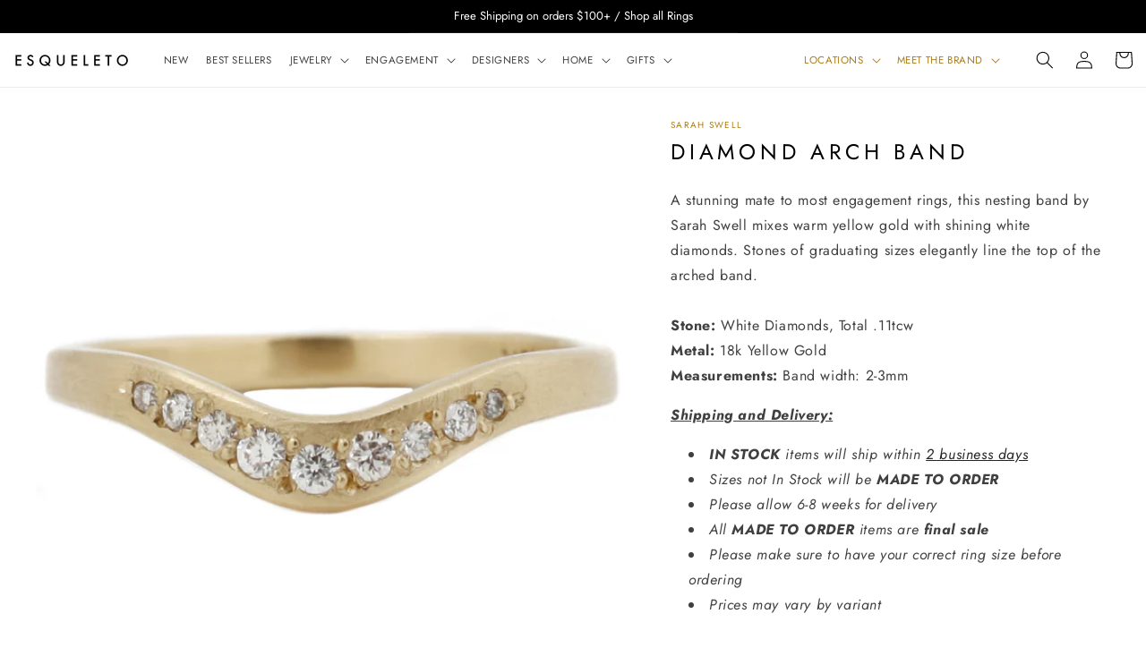

--- FILE ---
content_type: text/html; charset=utf-8
request_url: https://www.shopesqueleto.com/products/ss-507518g-diamond-dusted-nesting-ring
body_size: 56120
content:
<!doctype html>
<html class="no-js" lang="en">
  <head >
    <meta name="google-site-verification" content="Dm0T5ggsHjvCLoTpv41iF61d5r3w4f5PdoPpnbWZku0" />
  </head > 
    <meta charset="utf-8">
    <meta http-equiv="X-UA-Compatible" content="IE=edge">
    <meta name="viewport" content="width=device-width,initial-scale=1">
    <meta name="theme-color" content="">
     <link rel="canonical" href="https://www.shopesqueleto.com/products/ss-507518g-diamond-dusted-nesting-ring" /> 
    <link rel="preconnect" href="https://cdn.shopify.com" crossorigin><link rel="icon" type="image/png" href="//www.shopesqueleto.com/cdn/shop/files/favicon-96x96_e0b549f7-81d4-499a-b0ee-c1960857ced3.png?crop=center&height=32&v=1613522211&width=32"><link rel="preconnect" href="https://fonts.shopifycdn.com" crossorigin><title>
      Diamond Arch Band
 &ndash; ESQUELETO</title>

    
      <meta name="description" content="Sarah Swell Diamond Arch Band. The Diamond Arch Band by Sarah Swell is 18k yellow gold with nine pavé diamonds. This arched nesting band is the perfect match to most engagement rings.">
    

    

<meta property="og:site_name" content="ESQUELETO">
<meta property="og:url" content="https://www.shopesqueleto.com/products/ss-507518g-diamond-dusted-nesting-ring">
<meta property="og:title" content="Diamond Arch Band">
<meta property="og:type" content="product">
<meta property="og:description" content="Sarah Swell Diamond Arch Band. The Diamond Arch Band by Sarah Swell is 18k yellow gold with nine pavé diamonds. This arched nesting band is the perfect match to most engagement rings."><meta property="og:image" content="http://www.shopesqueleto.com/cdn/shop/products/3812.jpg?v=1606786452">
  <meta property="og:image:secure_url" content="https://www.shopesqueleto.com/cdn/shop/products/3812.jpg?v=1606786452">
  <meta property="og:image:width" content="1500">
  <meta property="og:image:height" content="1500"><meta property="og:price:amount" content="2,630.00">
  <meta property="og:price:currency" content="USD"><meta name="twitter:card" content="summary_large_image">
<meta name="twitter:title" content="Diamond Arch Band">
<meta name="twitter:description" content="Sarah Swell Diamond Arch Band. The Diamond Arch Band by Sarah Swell is 18k yellow gold with nine pavé diamonds. This arched nesting band is the perfect match to most engagement rings.">


    <script src="//www.shopesqueleto.com/cdn/shop/t/64/assets/constants.js?v=95358004781563950421754485024" defer="defer"></script>
    <script src="//www.shopesqueleto.com/cdn/shop/t/64/assets/pubsub.js?v=2921868252632587581754485024" defer="defer"></script>
    <script src="//www.shopesqueleto.com/cdn/shop/t/64/assets/global.js?v=127210358271191040921754485024" defer="defer"></script>
    <script>window.performance && window.performance.mark && window.performance.mark('shopify.content_for_header.start');</script><meta name="google-site-verification" content="artzZ03SqAT_FhhLLoHUrrovX3bCXsMkTaEEf32qZbY">
<meta name="google-site-verification" content="artzZ03SqAT_FhhLLoHUrrovX3bCXsMkTaEEf32qZbY">
<meta id="shopify-digital-wallet" name="shopify-digital-wallet" content="/20617265252/digital_wallets/dialog">
<meta name="shopify-checkout-api-token" content="7e0a6c7c61c7da1834b855331aee9744">
<meta id="in-context-paypal-metadata" data-shop-id="20617265252" data-venmo-supported="false" data-environment="production" data-locale="en_US" data-paypal-v4="true" data-currency="USD">
<link rel="alternate" type="application/json+oembed" href="https://www.shopesqueleto.com/products/ss-507518g-diamond-dusted-nesting-ring.oembed">
<script async="async" src="/checkouts/internal/preloads.js?locale=en-US"></script>
<link rel="preconnect" href="https://shop.app" crossorigin="anonymous">
<script async="async" src="https://shop.app/checkouts/internal/preloads.js?locale=en-US&shop_id=20617265252" crossorigin="anonymous"></script>
<script id="apple-pay-shop-capabilities" type="application/json">{"shopId":20617265252,"countryCode":"US","currencyCode":"USD","merchantCapabilities":["supports3DS"],"merchantId":"gid:\/\/shopify\/Shop\/20617265252","merchantName":"ESQUELETO","requiredBillingContactFields":["postalAddress","email","phone"],"requiredShippingContactFields":["postalAddress","email","phone"],"shippingType":"shipping","supportedNetworks":["visa","masterCard","amex","discover","elo","jcb"],"total":{"type":"pending","label":"ESQUELETO","amount":"1.00"},"shopifyPaymentsEnabled":true,"supportsSubscriptions":true}</script>
<script id="shopify-features" type="application/json">{"accessToken":"7e0a6c7c61c7da1834b855331aee9744","betas":["rich-media-storefront-analytics"],"domain":"www.shopesqueleto.com","predictiveSearch":true,"shopId":20617265252,"locale":"en"}</script>
<script>var Shopify = Shopify || {};
Shopify.shop = "lwjj.myshopify.com";
Shopify.locale = "en";
Shopify.currency = {"active":"USD","rate":"1.0"};
Shopify.country = "US";
Shopify.theme = {"name":"Skeleton v2.1","id":140156502203,"schema_name":"Dawn","schema_version":"9.0.0","theme_store_id":887,"role":"main"};
Shopify.theme.handle = "null";
Shopify.theme.style = {"id":null,"handle":null};
Shopify.cdnHost = "www.shopesqueleto.com/cdn";
Shopify.routes = Shopify.routes || {};
Shopify.routes.root = "/";</script>
<script type="module">!function(o){(o.Shopify=o.Shopify||{}).modules=!0}(window);</script>
<script>!function(o){function n(){var o=[];function n(){o.push(Array.prototype.slice.apply(arguments))}return n.q=o,n}var t=o.Shopify=o.Shopify||{};t.loadFeatures=n(),t.autoloadFeatures=n()}(window);</script>
<script>
  window.ShopifyPay = window.ShopifyPay || {};
  window.ShopifyPay.apiHost = "shop.app\/pay";
  window.ShopifyPay.redirectState = null;
</script>
<script id="shop-js-analytics" type="application/json">{"pageType":"product"}</script>
<script defer="defer" async type="module" src="//www.shopesqueleto.com/cdn/shopifycloud/shop-js/modules/v2/client.init-shop-cart-sync_BdyHc3Nr.en.esm.js"></script>
<script defer="defer" async type="module" src="//www.shopesqueleto.com/cdn/shopifycloud/shop-js/modules/v2/chunk.common_Daul8nwZ.esm.js"></script>
<script type="module">
  await import("//www.shopesqueleto.com/cdn/shopifycloud/shop-js/modules/v2/client.init-shop-cart-sync_BdyHc3Nr.en.esm.js");
await import("//www.shopesqueleto.com/cdn/shopifycloud/shop-js/modules/v2/chunk.common_Daul8nwZ.esm.js");

  window.Shopify.SignInWithShop?.initShopCartSync?.({"fedCMEnabled":true,"windoidEnabled":true});

</script>
<script defer="defer" async type="module" src="//www.shopesqueleto.com/cdn/shopifycloud/shop-js/modules/v2/client.payment-terms_MV4M3zvL.en.esm.js"></script>
<script defer="defer" async type="module" src="//www.shopesqueleto.com/cdn/shopifycloud/shop-js/modules/v2/chunk.common_Daul8nwZ.esm.js"></script>
<script defer="defer" async type="module" src="//www.shopesqueleto.com/cdn/shopifycloud/shop-js/modules/v2/chunk.modal_CQq8HTM6.esm.js"></script>
<script type="module">
  await import("//www.shopesqueleto.com/cdn/shopifycloud/shop-js/modules/v2/client.payment-terms_MV4M3zvL.en.esm.js");
await import("//www.shopesqueleto.com/cdn/shopifycloud/shop-js/modules/v2/chunk.common_Daul8nwZ.esm.js");
await import("//www.shopesqueleto.com/cdn/shopifycloud/shop-js/modules/v2/chunk.modal_CQq8HTM6.esm.js");

  
</script>
<script>
  window.Shopify = window.Shopify || {};
  if (!window.Shopify.featureAssets) window.Shopify.featureAssets = {};
  window.Shopify.featureAssets['shop-js'] = {"shop-cart-sync":["modules/v2/client.shop-cart-sync_QYOiDySF.en.esm.js","modules/v2/chunk.common_Daul8nwZ.esm.js"],"init-fed-cm":["modules/v2/client.init-fed-cm_DchLp9rc.en.esm.js","modules/v2/chunk.common_Daul8nwZ.esm.js"],"shop-button":["modules/v2/client.shop-button_OV7bAJc5.en.esm.js","modules/v2/chunk.common_Daul8nwZ.esm.js"],"init-windoid":["modules/v2/client.init-windoid_DwxFKQ8e.en.esm.js","modules/v2/chunk.common_Daul8nwZ.esm.js"],"shop-cash-offers":["modules/v2/client.shop-cash-offers_DWtL6Bq3.en.esm.js","modules/v2/chunk.common_Daul8nwZ.esm.js","modules/v2/chunk.modal_CQq8HTM6.esm.js"],"shop-toast-manager":["modules/v2/client.shop-toast-manager_CX9r1SjA.en.esm.js","modules/v2/chunk.common_Daul8nwZ.esm.js"],"init-shop-email-lookup-coordinator":["modules/v2/client.init-shop-email-lookup-coordinator_UhKnw74l.en.esm.js","modules/v2/chunk.common_Daul8nwZ.esm.js"],"pay-button":["modules/v2/client.pay-button_DzxNnLDY.en.esm.js","modules/v2/chunk.common_Daul8nwZ.esm.js"],"avatar":["modules/v2/client.avatar_BTnouDA3.en.esm.js"],"init-shop-cart-sync":["modules/v2/client.init-shop-cart-sync_BdyHc3Nr.en.esm.js","modules/v2/chunk.common_Daul8nwZ.esm.js"],"shop-login-button":["modules/v2/client.shop-login-button_D8B466_1.en.esm.js","modules/v2/chunk.common_Daul8nwZ.esm.js","modules/v2/chunk.modal_CQq8HTM6.esm.js"],"init-customer-accounts-sign-up":["modules/v2/client.init-customer-accounts-sign-up_C8fpPm4i.en.esm.js","modules/v2/client.shop-login-button_D8B466_1.en.esm.js","modules/v2/chunk.common_Daul8nwZ.esm.js","modules/v2/chunk.modal_CQq8HTM6.esm.js"],"init-shop-for-new-customer-accounts":["modules/v2/client.init-shop-for-new-customer-accounts_CVTO0Ztu.en.esm.js","modules/v2/client.shop-login-button_D8B466_1.en.esm.js","modules/v2/chunk.common_Daul8nwZ.esm.js","modules/v2/chunk.modal_CQq8HTM6.esm.js"],"init-customer-accounts":["modules/v2/client.init-customer-accounts_dRgKMfrE.en.esm.js","modules/v2/client.shop-login-button_D8B466_1.en.esm.js","modules/v2/chunk.common_Daul8nwZ.esm.js","modules/v2/chunk.modal_CQq8HTM6.esm.js"],"shop-follow-button":["modules/v2/client.shop-follow-button_CkZpjEct.en.esm.js","modules/v2/chunk.common_Daul8nwZ.esm.js","modules/v2/chunk.modal_CQq8HTM6.esm.js"],"lead-capture":["modules/v2/client.lead-capture_BntHBhfp.en.esm.js","modules/v2/chunk.common_Daul8nwZ.esm.js","modules/v2/chunk.modal_CQq8HTM6.esm.js"],"checkout-modal":["modules/v2/client.checkout-modal_CfxcYbTm.en.esm.js","modules/v2/chunk.common_Daul8nwZ.esm.js","modules/v2/chunk.modal_CQq8HTM6.esm.js"],"shop-login":["modules/v2/client.shop-login_Da4GZ2H6.en.esm.js","modules/v2/chunk.common_Daul8nwZ.esm.js","modules/v2/chunk.modal_CQq8HTM6.esm.js"],"payment-terms":["modules/v2/client.payment-terms_MV4M3zvL.en.esm.js","modules/v2/chunk.common_Daul8nwZ.esm.js","modules/v2/chunk.modal_CQq8HTM6.esm.js"]};
</script>
<script>(function() {
  var isLoaded = false;
  function asyncLoad() {
    if (isLoaded) return;
    isLoaded = true;
    var urls = ["https:\/\/swymv3free-01.azureedge.net\/code\/custom\/engage\/2023-07\/jpxl.js?shop=lwjj.myshopify.com","https:\/\/static.klaviyo.com\/onsite\/js\/klaviyo.js?company_id=VD29hj\u0026shop=lwjj.myshopify.com"];
    for (var i = 0; i < urls.length; i++) {
      var s = document.createElement('script');
      s.type = 'text/javascript';
      s.async = true;
      s.src = urls[i];
      var x = document.getElementsByTagName('script')[0];
      x.parentNode.insertBefore(s, x);
    }
  };
  if(window.attachEvent) {
    window.attachEvent('onload', asyncLoad);
  } else {
    window.addEventListener('load', asyncLoad, false);
  }
})();</script>
<script id="__st">var __st={"a":20617265252,"offset":-28800,"reqid":"a2c44d26-a11c-4300-b1bd-761489baeb95-1768943784","pageurl":"www.shopesqueleto.com\/products\/ss-507518g-diamond-dusted-nesting-ring","u":"370a85b8dfde","p":"product","rtyp":"product","rid":3573930360932};</script>
<script>window.ShopifyPaypalV4VisibilityTracking = true;</script>
<script id="captcha-bootstrap">!function(){'use strict';const t='contact',e='account',n='new_comment',o=[[t,t],['blogs',n],['comments',n],[t,'customer']],c=[[e,'customer_login'],[e,'guest_login'],[e,'recover_customer_password'],[e,'create_customer']],r=t=>t.map((([t,e])=>`form[action*='/${t}']:not([data-nocaptcha='true']) input[name='form_type'][value='${e}']`)).join(','),a=t=>()=>t?[...document.querySelectorAll(t)].map((t=>t.form)):[];function s(){const t=[...o],e=r(t);return a(e)}const i='password',u='form_key',d=['recaptcha-v3-token','g-recaptcha-response','h-captcha-response',i],f=()=>{try{return window.sessionStorage}catch{return}},m='__shopify_v',_=t=>t.elements[u];function p(t,e,n=!1){try{const o=window.sessionStorage,c=JSON.parse(o.getItem(e)),{data:r}=function(t){const{data:e,action:n}=t;return t[m]||n?{data:e,action:n}:{data:t,action:n}}(c);for(const[e,n]of Object.entries(r))t.elements[e]&&(t.elements[e].value=n);n&&o.removeItem(e)}catch(o){console.error('form repopulation failed',{error:o})}}const l='form_type',E='cptcha';function T(t){t.dataset[E]=!0}const w=window,h=w.document,L='Shopify',v='ce_forms',y='captcha';let A=!1;((t,e)=>{const n=(g='f06e6c50-85a8-45c8-87d0-21a2b65856fe',I='https://cdn.shopify.com/shopifycloud/storefront-forms-hcaptcha/ce_storefront_forms_captcha_hcaptcha.v1.5.2.iife.js',D={infoText:'Protected by hCaptcha',privacyText:'Privacy',termsText:'Terms'},(t,e,n)=>{const o=w[L][v],c=o.bindForm;if(c)return c(t,g,e,D).then(n);var r;o.q.push([[t,g,e,D],n]),r=I,A||(h.body.append(Object.assign(h.createElement('script'),{id:'captcha-provider',async:!0,src:r})),A=!0)});var g,I,D;w[L]=w[L]||{},w[L][v]=w[L][v]||{},w[L][v].q=[],w[L][y]=w[L][y]||{},w[L][y].protect=function(t,e){n(t,void 0,e),T(t)},Object.freeze(w[L][y]),function(t,e,n,w,h,L){const[v,y,A,g]=function(t,e,n){const i=e?o:[],u=t?c:[],d=[...i,...u],f=r(d),m=r(i),_=r(d.filter((([t,e])=>n.includes(e))));return[a(f),a(m),a(_),s()]}(w,h,L),I=t=>{const e=t.target;return e instanceof HTMLFormElement?e:e&&e.form},D=t=>v().includes(t);t.addEventListener('submit',(t=>{const e=I(t);if(!e)return;const n=D(e)&&!e.dataset.hcaptchaBound&&!e.dataset.recaptchaBound,o=_(e),c=g().includes(e)&&(!o||!o.value);(n||c)&&t.preventDefault(),c&&!n&&(function(t){try{if(!f())return;!function(t){const e=f();if(!e)return;const n=_(t);if(!n)return;const o=n.value;o&&e.removeItem(o)}(t);const e=Array.from(Array(32),(()=>Math.random().toString(36)[2])).join('');!function(t,e){_(t)||t.append(Object.assign(document.createElement('input'),{type:'hidden',name:u})),t.elements[u].value=e}(t,e),function(t,e){const n=f();if(!n)return;const o=[...t.querySelectorAll(`input[type='${i}']`)].map((({name:t})=>t)),c=[...d,...o],r={};for(const[a,s]of new FormData(t).entries())c.includes(a)||(r[a]=s);n.setItem(e,JSON.stringify({[m]:1,action:t.action,data:r}))}(t,e)}catch(e){console.error('failed to persist form',e)}}(e),e.submit())}));const S=(t,e)=>{t&&!t.dataset[E]&&(n(t,e.some((e=>e===t))),T(t))};for(const o of['focusin','change'])t.addEventListener(o,(t=>{const e=I(t);D(e)&&S(e,y())}));const B=e.get('form_key'),M=e.get(l),P=B&&M;t.addEventListener('DOMContentLoaded',(()=>{const t=y();if(P)for(const e of t)e.elements[l].value===M&&p(e,B);[...new Set([...A(),...v().filter((t=>'true'===t.dataset.shopifyCaptcha))])].forEach((e=>S(e,t)))}))}(h,new URLSearchParams(w.location.search),n,t,e,['guest_login'])})(!0,!0)}();</script>
<script integrity="sha256-4kQ18oKyAcykRKYeNunJcIwy7WH5gtpwJnB7kiuLZ1E=" data-source-attribution="shopify.loadfeatures" defer="defer" src="//www.shopesqueleto.com/cdn/shopifycloud/storefront/assets/storefront/load_feature-a0a9edcb.js" crossorigin="anonymous"></script>
<script crossorigin="anonymous" defer="defer" src="//www.shopesqueleto.com/cdn/shopifycloud/storefront/assets/shopify_pay/storefront-65b4c6d7.js?v=20250812"></script>
<script data-source-attribution="shopify.dynamic_checkout.dynamic.init">var Shopify=Shopify||{};Shopify.PaymentButton=Shopify.PaymentButton||{isStorefrontPortableWallets:!0,init:function(){window.Shopify.PaymentButton.init=function(){};var t=document.createElement("script");t.src="https://www.shopesqueleto.com/cdn/shopifycloud/portable-wallets/latest/portable-wallets.en.js",t.type="module",document.head.appendChild(t)}};
</script>
<script data-source-attribution="shopify.dynamic_checkout.buyer_consent">
  function portableWalletsHideBuyerConsent(e){var t=document.getElementById("shopify-buyer-consent"),n=document.getElementById("shopify-subscription-policy-button");t&&n&&(t.classList.add("hidden"),t.setAttribute("aria-hidden","true"),n.removeEventListener("click",e))}function portableWalletsShowBuyerConsent(e){var t=document.getElementById("shopify-buyer-consent"),n=document.getElementById("shopify-subscription-policy-button");t&&n&&(t.classList.remove("hidden"),t.removeAttribute("aria-hidden"),n.addEventListener("click",e))}window.Shopify?.PaymentButton&&(window.Shopify.PaymentButton.hideBuyerConsent=portableWalletsHideBuyerConsent,window.Shopify.PaymentButton.showBuyerConsent=portableWalletsShowBuyerConsent);
</script>
<script data-source-attribution="shopify.dynamic_checkout.cart.bootstrap">document.addEventListener("DOMContentLoaded",(function(){function t(){return document.querySelector("shopify-accelerated-checkout-cart, shopify-accelerated-checkout")}if(t())Shopify.PaymentButton.init();else{new MutationObserver((function(e,n){t()&&(Shopify.PaymentButton.init(),n.disconnect())})).observe(document.body,{childList:!0,subtree:!0})}}));
</script>
<link id="shopify-accelerated-checkout-styles" rel="stylesheet" media="screen" href="https://www.shopesqueleto.com/cdn/shopifycloud/portable-wallets/latest/accelerated-checkout-backwards-compat.css" crossorigin="anonymous">
<style id="shopify-accelerated-checkout-cart">
        #shopify-buyer-consent {
  margin-top: 1em;
  display: inline-block;
  width: 100%;
}

#shopify-buyer-consent.hidden {
  display: none;
}

#shopify-subscription-policy-button {
  background: none;
  border: none;
  padding: 0;
  text-decoration: underline;
  font-size: inherit;
  cursor: pointer;
}

#shopify-subscription-policy-button::before {
  box-shadow: none;
}

      </style>
<script id="sections-script" data-sections="header" defer="defer" src="//www.shopesqueleto.com/cdn/shop/t/64/compiled_assets/scripts.js?v=90302"></script>
<script>window.performance && window.performance.mark && window.performance.mark('shopify.content_for_header.end');</script>


    <style data-shopify>
      @font-face {
  font-family: Jost;
  font-weight: 400;
  font-style: normal;
  font-display: swap;
  src: url("//www.shopesqueleto.com/cdn/fonts/jost/jost_n4.d47a1b6347ce4a4c9f437608011273009d91f2b7.woff2") format("woff2"),
       url("//www.shopesqueleto.com/cdn/fonts/jost/jost_n4.791c46290e672b3f85c3d1c651ef2efa3819eadd.woff") format("woff");
}

      @font-face {
  font-family: Jost;
  font-weight: 700;
  font-style: normal;
  font-display: swap;
  src: url("//www.shopesqueleto.com/cdn/fonts/jost/jost_n7.921dc18c13fa0b0c94c5e2517ffe06139c3615a3.woff2") format("woff2"),
       url("//www.shopesqueleto.com/cdn/fonts/jost/jost_n7.cbfc16c98c1e195f46c536e775e4e959c5f2f22b.woff") format("woff");
}

      @font-face {
  font-family: Jost;
  font-weight: 400;
  font-style: italic;
  font-display: swap;
  src: url("//www.shopesqueleto.com/cdn/fonts/jost/jost_i4.b690098389649750ada222b9763d55796c5283a5.woff2") format("woff2"),
       url("//www.shopesqueleto.com/cdn/fonts/jost/jost_i4.fd766415a47e50b9e391ae7ec04e2ae25e7e28b0.woff") format("woff");
}

      @font-face {
  font-family: Jost;
  font-weight: 700;
  font-style: italic;
  font-display: swap;
  src: url("//www.shopesqueleto.com/cdn/fonts/jost/jost_i7.d8201b854e41e19d7ed9b1a31fe4fe71deea6d3f.woff2") format("woff2"),
       url("//www.shopesqueleto.com/cdn/fonts/jost/jost_i7.eae515c34e26b6c853efddc3fc0c552e0de63757.woff") format("woff");
}

      @font-face {
  font-family: Jost;
  font-weight: 400;
  font-style: normal;
  font-display: swap;
  src: url("//www.shopesqueleto.com/cdn/fonts/jost/jost_n4.d47a1b6347ce4a4c9f437608011273009d91f2b7.woff2") format("woff2"),
       url("//www.shopesqueleto.com/cdn/fonts/jost/jost_n4.791c46290e672b3f85c3d1c651ef2efa3819eadd.woff") format("woff");
}


      :root {
        --font-body-family: Jost, sans-serif;
        --font-body-style: normal;
        --font-body-weight: 400;
        --font-body-weight-bold: 700;

        --font-heading-family: Jost, sans-serif;
        --font-heading-style: normal;
        --font-heading-weight: 400;

        --font-body-scale: 1.0;
        --font-heading-scale: 1.0;

        --color-base-text: 0, 0, 0;
        --color-shadow: 0, 0, 0;
        --color-base-background-1: 255, 255, 255;
        --color-base-background-2: 243, 243, 243;
        --color-base-solid-button-labels: 255, 255, 255;
        --color-base-outline-button-labels: 0, 0, 0;
        --color-base-accent-1: 0, 0, 0;
        --color-base-accent-2: 0, 0, 0;
        --payment-terms-background-color: #ffffff;

        --gradient-base-background-1: #ffffff;
        --gradient-base-background-2: #f3f3f3;
        --gradient-base-accent-1: #000000;
        --gradient-base-accent-2: #000000;

        --media-padding: px;
        --media-border-opacity: 0.05;
        --media-border-width: 0px;
        --media-radius: 0px;
        --media-shadow-opacity: 0.0;
        --media-shadow-horizontal-offset: 0px;
        --media-shadow-vertical-offset: 4px;
        --media-shadow-blur-radius: 5px;
        --media-shadow-visible: 0;

        --page-width:100%;
        --page-width-margin: 0rem;

        --product-card-image-padding: 0.0rem;
        --product-card-corner-radius: 0.0rem;
        --product-card-text-alignment: left;
        --product-card-border-width: 0.0rem;
        --product-card-border-opacity: 0.1;
        --product-card-shadow-opacity: 0.0;
        --product-card-shadow-visible: 0;
        --product-card-shadow-horizontal-offset: 0.0rem;
        --product-card-shadow-vertical-offset: 0.4rem;
        --product-card-shadow-blur-radius: 0.5rem;

        --collection-card-image-padding: 0.0rem;
        --collection-card-corner-radius: 0.0rem;
        --collection-card-text-alignment: left;
        --collection-card-border-width: 0.0rem;
        --collection-card-border-opacity: 0.1;
        --collection-card-shadow-opacity: 0.0;
        --collection-card-shadow-visible: 0;
        --collection-card-shadow-horizontal-offset: 0.0rem;
        --collection-card-shadow-vertical-offset: 0.4rem;
        --collection-card-shadow-blur-radius: 0.5rem;

        --blog-card-image-padding: 0.0rem;
        --blog-card-corner-radius: 0.0rem;
        --blog-card-text-alignment: left;
        --blog-card-border-width: 0.0rem;
        --blog-card-border-opacity: 0.1;
        --blog-card-shadow-opacity: 0.0;
        --blog-card-shadow-visible: 0;
        --blog-card-shadow-horizontal-offset: 0.0rem;
        --blog-card-shadow-vertical-offset: 0.4rem;
        --blog-card-shadow-blur-radius: 0.5rem;

        --badge-corner-radius: 6.2rem;

        --popup-border-width: 1px;
        --popup-border-opacity: 0.1;
        --popup-corner-radius: 0px;
        --popup-shadow-opacity: 0.0;
        --popup-shadow-horizontal-offset: 0px;
        --popup-shadow-vertical-offset: 4px;
        --popup-shadow-blur-radius: 5px;

        --drawer-border-width: 1px;
        --drawer-border-opacity: 0.1;
        --drawer-shadow-opacity: 0.0;
        --drawer-shadow-horizontal-offset: 0px;
        --drawer-shadow-vertical-offset: 4px;
        --drawer-shadow-blur-radius: 5px;

        --spacing-sections-desktop: 0px;
        --spacing-sections-mobile: 0px;

        --grid-desktop-vertical-spacing: 28px;
        --grid-desktop-horizontal-spacing: 28px;
        --grid-mobile-vertical-spacing: 14px;
        --grid-mobile-horizontal-spacing: 14px;

        --text-boxes-border-opacity: 0.1;
        --text-boxes-border-width: 0px;
        --text-boxes-radius: 0px;
        --text-boxes-shadow-opacity: 0.0;
        --text-boxes-shadow-visible: 0;
        --text-boxes-shadow-horizontal-offset: 0px;
        --text-boxes-shadow-vertical-offset: 4px;
        --text-boxes-shadow-blur-radius: 5px;

        --buttons-radius: 0px;
        --buttons-radius-outset: 0px;
        --buttons-border-width: 1px;
        --buttons-border-opacity: 1.0;
        --buttons-shadow-opacity: 0.0;
        --buttons-shadow-visible: 0;
        --buttons-shadow-horizontal-offset: 0px;
        --buttons-shadow-vertical-offset: 4px;
        --buttons-shadow-blur-radius: 5px;
        --buttons-border-offset: 0px;

        --inputs-radius: 0px;
        --inputs-border-width: 1px;
        --inputs-border-opacity: 0.25;
        --inputs-shadow-opacity: 0.0;
        --inputs-shadow-horizontal-offset: 0px;
        --inputs-margin-offset: 0px;
        --inputs-shadow-vertical-offset: 4px;
        --inputs-shadow-blur-radius: 5px;
        --inputs-radius-outset: 0px;

        --variant-pills-radius: 0px;
        --variant-pills-border-width: 1px;
        --variant-pills-border-opacity: 0.55;
        --variant-pills-shadow-opacity: 0.0;
        --variant-pills-shadow-horizontal-offset: 0px;
        --variant-pills-shadow-vertical-offset: 4px;
        --variant-pills-shadow-blur-radius: 5px;
      }

      *,
      *::before,
      *::after {
        box-sizing: inherit;
      }

      html {
        box-sizing: border-box;
        font-size: calc(var(--font-body-scale) * 62.5%);
        height: 100%;
      }

      body {
        display: grid;
        grid-template-rows: auto auto 1fr auto;
        grid-template-columns: 100%;
        min-height: 100%;
        margin: 0;
        font-size: 1.5rem;
        letter-spacing: 0.06rem;
        line-height: calc(1 + 0.8 / var(--font-body-scale));
        font-family: var(--font-body-family);
        font-style: var(--font-body-style);
        font-weight: var(--font-body-weight);
      }

      @media screen and (min-width: 750px) {
        body {
          font-size: 1.6rem;
        }
      }
    </style>

    <link href="//www.shopesqueleto.com/cdn/shop/t/64/assets/base.css?v=115959803663435289291763403137" rel="stylesheet" type="text/css" media="all" />
<link rel="preload" as="font" href="//www.shopesqueleto.com/cdn/fonts/jost/jost_n4.d47a1b6347ce4a4c9f437608011273009d91f2b7.woff2" type="font/woff2" crossorigin><link rel="preload" as="font" href="//www.shopesqueleto.com/cdn/fonts/jost/jost_n4.d47a1b6347ce4a4c9f437608011273009d91f2b7.woff2" type="font/woff2" crossorigin><link rel="stylesheet" href="//www.shopesqueleto.com/cdn/shop/t/64/assets/component-predictive-search.css?v=85913294783299393391754485024" media="print" onload="this.media='all'"><script>document.documentElement.className = document.documentElement.className.replace('no-js', 'js');
    if (Shopify.designMode) {
      document.documentElement.classList.add('shopify-design-mode');
    }
    </script>

    <!-- Google Tag Manager -->
    <script>(function(w,d,s,l,i){w[l]=w[l]||[];w[l].push({'gtm.start':
    new Date().getTime(),event:'gtm.js'});var f=d.getElementsByTagName(s)[0],
    j=d.createElement(s),dl=l!='dataLayer'?'&l='+l:'';j.async=true;j.src=
    'https://www.googletagmanager.com/gtm.js?id='+i+dl;f.parentNode.insertBefore(j,f);
    })(window,document,'script','dataLayer','GTM-KJNGGRG');</script>
    <!-- End Google Tag Manager -->
  <!-- BEGIN app block: shopify://apps/powerful-form-builder/blocks/app-embed/e4bcb1eb-35b2-42e6-bc37-bfe0e1542c9d --><script type="text/javascript" hs-ignore data-cookieconsent="ignore">
  var Globo = Globo || {};
  var globoFormbuilderRecaptchaInit = function(){};
  var globoFormbuilderHcaptchaInit = function(){};
  window.Globo.FormBuilder = window.Globo.FormBuilder || {};
  window.Globo.FormBuilder.shop = {"configuration":{"money_format":"${{amount}}"},"pricing":{"features":{"bulkOrderForm":false,"cartForm":false,"fileUpload":2,"removeCopyright":false,"restrictedEmailDomains":false}},"settings":{"copyright":"Powered by <a href=\"https://globosoftware.net\" target=\"_blank\">Globo</a> <a href=\"https://apps.shopify.com/form-builder-contact-form\" target=\"_blank\">Contact Form</a>","hideWaterMark":false,"reCaptcha":{"recaptchaType":"v2","siteKey":false,"languageCode":"en"},"scrollTop":false,"customCssCode":".section-template--16260562288827__38a9e5b0-9fc7-4c9f-bcc2-24ed5b38cc41-padding {\n  padding: 4rem calc(4rem / var(--font-body-scale)) 5rem !important;\n}\n\n.globo-form-id-76986 .globo-form-app .footer, .globo-form-id-76986 .globo-form-app .gfb__footer {\n  text-align: center !important;\n  display: flex;\n  align-items: center;\n  flex-direction: column;\n}\n\n@media only screen and (max-width: 768px) {\n  .globo-form-app {\n    padding: 0 1.5rem;\n  }\n}","customCssEnabled":true,"additionalColumns":[]},"encryption_form_id":1,"url":"https://app.powerfulform.com/","CDN_URL":"https://dxo9oalx9qc1s.cloudfront.net"};

  if(window.Globo.FormBuilder.shop.settings.customCssEnabled && window.Globo.FormBuilder.shop.settings.customCssCode){
    const customStyle = document.createElement('style');
    customStyle.type = 'text/css';
    customStyle.innerHTML = window.Globo.FormBuilder.shop.settings.customCssCode;
    document.head.appendChild(customStyle);
  }

  window.Globo.FormBuilder.forms = [];
    
      
      
      
      window.Globo.FormBuilder.forms[83659] = {"83659":{"elements":[{"id":"group-1","type":"group","label":"Page 1","description":"","elements":[{"id":"text-1","type":"text","label":{"en":"First Name","vi":"Your Name"},"placeholder":{"en":"First Name","vi":"Your Name"},"description":null,"hideLabel":false,"required":true,"columnWidth":50},{"id":"text","type":"text","label":{"en":"Last Name","vi":"Your Name"},"placeholder":{"en":"Last Name","vi":"Your Name"},"description":null,"hideLabel":false,"required":true,"columnWidth":50,"conditionalField":false},{"id":"text-2","type":"text","label":{"en":"Street Address"},"placeholder":{"en":"Street Address"},"description":"","limitCharacters":false,"characters":100,"hideLabel":false,"keepPositionLabel":false,"columnWidth":50,"displayType":"show","displayDisjunctive":false,"conditionalField":false,"required":true},{"id":"text-3","type":"text","label":{"en":"City"},"placeholder":{"en":"City"},"description":"","limitCharacters":false,"characters":100,"hideLabel":false,"keepPositionLabel":false,"columnWidth":50,"displayType":"show","displayDisjunctive":false,"conditionalField":false,"required":true},{"id":"text-4","type":"text","label":{"en":"State"},"placeholder":{"en":"State"},"description":"","limitCharacters":false,"characters":100,"hideLabel":false,"keepPositionLabel":false,"columnWidth":50,"displayType":"show","displayDisjunctive":false,"conditionalField":false,"required":true},{"id":"text-5","type":"text","label":{"en":"Zip Code"},"placeholder":{"en":"Zip Code"},"description":"","limitCharacters":false,"characters":100,"hideLabel":false,"keepPositionLabel":false,"columnWidth":50,"displayType":"show","displayDisjunctive":false,"conditionalField":false,"required":true},{"id":"email","type":"email","label":"Email","placeholder":"Email","description":null,"hideLabel":false,"required":true,"columnWidth":50,"conditionalField":false,"displayType":"show","displayRules":[{"field":"","relation":"equal","condition":""}]},{"id":"checkbox-1","type":"checkbox","label":{"en":"Please stop sending me your catalogs"},"options":[{"label":{"en":"STOP"},"value":"STOP"}],"defaultOptions":"","otherOptionLabel":"Other","otherOptionPlaceholder":"Enter other option","hideLabel":false,"keepPositionLabel":false,"inlineOption":100,"columnWidth":50,"displayType":"show","displayDisjunctive":false,"conditionalField":false}]}],"errorMessage":{"required":"{{ label | capitalize }} is required","minSelections":"Please choose at least {{ min_selections }} options","maxSelections":"Please choose at maximum of {{ max_selections }} options","exactlySelections":"Please choose exactly {{ exact_selections }} options","invalid":"Invalid","invalidName":"Invalid name","invalidEmail":"Email address is invalid","restrictedEmailDomain":"This email domain is restricted","invalidURL":"Invalid url","invalidPhone":"Invalid phone","invalidNumber":"Invalid number","invalidPassword":"Invalid password","confirmPasswordNotMatch":"Confirmed password doesn't match","customerAlreadyExists":"Customer already exists","keyAlreadyExists":"Data already exists","fileSizeLimit":"File size limit","fileNotAllowed":"File not allowed","requiredCaptcha":"Required captcha","requiredProducts":"Please select product","limitQuantity":"The number of products left in stock has been exceeded","shopifyInvalidPhone":"phone - Enter a valid phone number to use this delivery method","shopifyPhoneHasAlready":"phone - Phone has already been taken","shopifyInvalidProvice":"addresses.province - is not valid","otherError":"Something went wrong, please try again"},"appearance":{"layout":"default","width":600,"style":"material_filled","mainColor":"rgba(46,78,73,1)","floatingIcon":"\u003csvg aria-hidden=\"true\" focusable=\"false\" data-prefix=\"far\" data-icon=\"envelope\" class=\"svg-inline--fa fa-envelope fa-w-16\" role=\"img\" xmlns=\"http:\/\/www.w3.org\/2000\/svg\" viewBox=\"0 0 512 512\"\u003e\u003cpath fill=\"currentColor\" d=\"M464 64H48C21.49 64 0 85.49 0 112v288c0 26.51 21.49 48 48 48h416c26.51 0 48-21.49 48-48V112c0-26.51-21.49-48-48-48zm0 48v40.805c-22.422 18.259-58.168 46.651-134.587 106.49-16.841 13.247-50.201 45.072-73.413 44.701-23.208.375-56.579-31.459-73.413-44.701C106.18 199.465 70.425 171.067 48 152.805V112h416zM48 400V214.398c22.914 18.251 55.409 43.862 104.938 82.646 21.857 17.205 60.134 55.186 103.062 54.955 42.717.231 80.509-37.199 103.053-54.947 49.528-38.783 82.032-64.401 104.947-82.653V400H48z\"\u003e\u003c\/path\u003e\u003c\/svg\u003e","floatingText":null,"displayOnAllPage":false,"formType":"normalForm","background":"color","backgroundColor":"#fff","descriptionColor":"#6c757d","headingColor":"#000","labelColor":"#1c1c1c","optionColor":"#000","paragraphBackground":"#fff","paragraphColor":"#000","theme_design":true,"font":{"family":"Josefin Sans","variant":"regular"},"colorScheme":{"solidButton":{"red":0,"green":0,"blue":0,"alpha":1},"solidButtonLabel":{"red":255,"green":255,"blue":255},"text":{"red":28,"green":28,"blue":28},"outlineButton":{"red":0,"green":0,"blue":0,"alpha":1},"background":{"red":255,"green":255,"blue":255}}},"afterSubmit":{"action":"clearForm","title":{"en":"Thank you for the request!"},"message":{"en":"\u003cp\u003eHi, thank you for requesting our catalog! You will be aded to our direct mailer mailing list. \u003c\/p\u003e\u003cp\u003e\u003cbr\u003e\u003c\/p\u003e\u003cp\u003eIf you used the STOP check box we will remove you from our direct mailer mailing list using the email and address you provided.\u0026nbsp;\u003c\/p\u003e"},"redirectUrl":null},"footer":{"description":null,"previousText":"Previous","nextText":"Next","submitText":"Submit","submitFullWidth":true},"header":{"active":true,"title":{"en":""},"description":{"en":"\u003cp\u003e\u003cspan style=\"color: rgba(0, 0, 0, 0.75);\"\u003eFill out the form below to receive ESQUELETO’s stunning seasonal catalogs, full of our latest arrivals and top trends, delivered direct to your home!\u003c\/span\u003e At this time we only mail catalogs in the contiguous United States.\u003c\/p\u003e\u003cp\u003e\u003cbr\u003e\u003c\/p\u003e\u003cp\u003eTo stop receiving our catalog please fill out the form below and use the check box at the end of the form.\u003c\/p\u003e"},"headerAlignment":"center"},"isStepByStepForm":true,"publish":{"requiredLogin":false,"requiredLoginMessage":"Please \u003ca href='\/account\/login' title='login'\u003elogin\u003c\/a\u003e to continue"},"reCaptcha":{"enable":false},"html":"\n\u003cdiv class=\"globo-form default-form globo-form-id-83659 \" data-locale=\"en\" \u003e\n\n\u003cstyle\u003e\n\n\n    \n        \n        @import url('https:\/\/fonts.googleapis.com\/css?family=Josefin+Sans:ital,wght@0,400');\n    \n\n    :root .globo-form-app[data-id=\"83659\"]{\n        \n        --gfb-color-solidButton: 0,0,0;\n        --gfb-color-solidButtonColor: rgb(var(--gfb-color-solidButton));\n        --gfb-color-solidButtonLabel: 255,255,255;\n        --gfb-color-solidButtonLabelColor: rgb(var(--gfb-color-solidButtonLabel));\n        --gfb-color-text: 28,28,28;\n        --gfb-color-textColor: rgb(var(--gfb-color-text));\n        --gfb-color-outlineButton: 0,0,0;\n        --gfb-color-outlineButtonColor: rgb(var(--gfb-color-outlineButton));\n        --gfb-color-background: 255,255,255;\n        --gfb-color-backgroundColor: rgb(var(--gfb-color-background));\n        \n        --gfb-main-color: rgba(46,78,73,1);\n        --gfb-primary-color: var(--gfb-color-solidButtonColor, var(--gfb-main-color));\n        --gfb-primary-text-color: var(--gfb-color-solidButtonLabelColor, #FFF);\n        --gfb-form-width: 600px;\n        --gfb-font-family: inherit;\n        --gfb-font-style: inherit;\n        --gfb--image: 40%;\n        --gfb-image-ratio-draft: var(--gfb--image);\n        --gfb-image-ratio: var(--gfb-image-ratio-draft);\n        \n        \n        --gfb-font-family: \"Josefin Sans\";\n        --gfb-font-weight: normal;\n        --gfb-font-style: normal;\n        \n        --gfb-bg-temp-color: #FFF;\n        --gfb-bg-position: ;\n        \n            --gfb-bg-temp-color: #fff;\n        \n        --gfb-bg-color: var(--gfb-color-backgroundColor, var(--gfb-bg-temp-color));\n        \n    }\n    \n.globo-form-id-83659 .globo-form-app{\n    max-width: 600px;\n    width: -webkit-fill-available;\n    \n    background-color: var(--gfb-bg-color);\n    \n    \n}\n\n.globo-form-id-83659 .globo-form-app .globo-heading{\n    color: var(--gfb-color-textColor, #000)\n}\n\n\n.globo-form-id-83659 .globo-form-app .header {\n    text-align:center;\n}\n\n\n.globo-form-id-83659 .globo-form-app .globo-description,\n.globo-form-id-83659 .globo-form-app .header .globo-description{\n    --gfb-color-description: rgba(var(--gfb-color-text), 0.8);\n    color: var(--gfb-color-description, #6c757d);\n}\n.globo-form-id-83659 .globo-form-app .globo-label,\n.globo-form-id-83659 .globo-form-app .globo-form-control label.globo-label,\n.globo-form-id-83659 .globo-form-app .globo-form-control label.globo-label span.label-content{\n    color: var(--gfb-color-textColor, #1c1c1c);\n    text-align: left;\n}\n.globo-form-id-83659 .globo-form-app .globo-label.globo-position-label{\n    height: 20px !important;\n}\n.globo-form-id-83659 .globo-form-app .globo-form-control .help-text.globo-description,\n.globo-form-id-83659 .globo-form-app .globo-form-control span.globo-description{\n    --gfb-color-description: rgba(var(--gfb-color-text), 0.8);\n    color: var(--gfb-color-description, #6c757d);\n}\n.globo-form-id-83659 .globo-form-app .globo-form-control .checkbox-wrapper .globo-option,\n.globo-form-id-83659 .globo-form-app .globo-form-control .radio-wrapper .globo-option\n{\n    color: var(--gfb-color-textColor, #1c1c1c);\n}\n.globo-form-id-83659 .globo-form-app .footer,\n.globo-form-id-83659 .globo-form-app .gfb__footer{\n    text-align:;\n}\n.globo-form-id-83659 .globo-form-app .footer button,\n.globo-form-id-83659 .globo-form-app .gfb__footer button{\n    border:1px solid var(--gfb-primary-color);\n    \n        width:100%;\n    \n}\n.globo-form-id-83659 .globo-form-app .footer button.submit,\n.globo-form-id-83659 .globo-form-app .gfb__footer button.submit\n.globo-form-id-83659 .globo-form-app .footer button.checkout,\n.globo-form-id-83659 .globo-form-app .gfb__footer button.checkout,\n.globo-form-id-83659 .globo-form-app .footer button.action.loading .spinner,\n.globo-form-id-83659 .globo-form-app .gfb__footer button.action.loading .spinner{\n    background-color: var(--gfb-primary-color);\n    color : #ffffff;\n}\n.globo-form-id-83659 .globo-form-app .globo-form-control .star-rating\u003efieldset:not(:checked)\u003elabel:before {\n    content: url('data:image\/svg+xml; utf8, \u003csvg aria-hidden=\"true\" focusable=\"false\" data-prefix=\"far\" data-icon=\"star\" class=\"svg-inline--fa fa-star fa-w-18\" role=\"img\" xmlns=\"http:\/\/www.w3.org\/2000\/svg\" viewBox=\"0 0 576 512\"\u003e\u003cpath fill=\"rgba(46,78,73,1)\" d=\"M528.1 171.5L382 150.2 316.7 17.8c-11.7-23.6-45.6-23.9-57.4 0L194 150.2 47.9 171.5c-26.2 3.8-36.7 36.1-17.7 54.6l105.7 103-25 145.5c-4.5 26.3 23.2 46 46.4 33.7L288 439.6l130.7 68.7c23.2 12.2 50.9-7.4 46.4-33.7l-25-145.5 105.7-103c19-18.5 8.5-50.8-17.7-54.6zM388.6 312.3l23.7 138.4L288 385.4l-124.3 65.3 23.7-138.4-100.6-98 139-20.2 62.2-126 62.2 126 139 20.2-100.6 98z\"\u003e\u003c\/path\u003e\u003c\/svg\u003e');\n}\n.globo-form-id-83659 .globo-form-app .globo-form-control .star-rating\u003efieldset\u003einput:checked ~ label:before {\n    content: url('data:image\/svg+xml; utf8, \u003csvg aria-hidden=\"true\" focusable=\"false\" data-prefix=\"fas\" data-icon=\"star\" class=\"svg-inline--fa fa-star fa-w-18\" role=\"img\" xmlns=\"http:\/\/www.w3.org\/2000\/svg\" viewBox=\"0 0 576 512\"\u003e\u003cpath fill=\"rgba(46,78,73,1)\" d=\"M259.3 17.8L194 150.2 47.9 171.5c-26.2 3.8-36.7 36.1-17.7 54.6l105.7 103-25 145.5c-4.5 26.3 23.2 46 46.4 33.7L288 439.6l130.7 68.7c23.2 12.2 50.9-7.4 46.4-33.7l-25-145.5 105.7-103c19-18.5 8.5-50.8-17.7-54.6L382 150.2 316.7 17.8c-11.7-23.6-45.6-23.9-57.4 0z\"\u003e\u003c\/path\u003e\u003c\/svg\u003e');\n}\n.globo-form-id-83659 .globo-form-app .globo-form-control .star-rating\u003efieldset:not(:checked)\u003elabel:hover:before,\n.globo-form-id-83659 .globo-form-app .globo-form-control .star-rating\u003efieldset:not(:checked)\u003elabel:hover ~ label:before{\n    content : url('data:image\/svg+xml; utf8, \u003csvg aria-hidden=\"true\" focusable=\"false\" data-prefix=\"fas\" data-icon=\"star\" class=\"svg-inline--fa fa-star fa-w-18\" role=\"img\" xmlns=\"http:\/\/www.w3.org\/2000\/svg\" viewBox=\"0 0 576 512\"\u003e\u003cpath fill=\"rgba(46,78,73,1)\" d=\"M259.3 17.8L194 150.2 47.9 171.5c-26.2 3.8-36.7 36.1-17.7 54.6l105.7 103-25 145.5c-4.5 26.3 23.2 46 46.4 33.7L288 439.6l130.7 68.7c23.2 12.2 50.9-7.4 46.4-33.7l-25-145.5 105.7-103c19-18.5 8.5-50.8-17.7-54.6L382 150.2 316.7 17.8c-11.7-23.6-45.6-23.9-57.4 0z\"\u003e\u003c\/path\u003e\u003c\/svg\u003e')\n}\n.globo-form-id-83659 .globo-form-app .globo-form-control .checkbox-wrapper .checkbox-input:checked ~ .checkbox-label:before {\n    border-color: var(--gfb-primary-color);\n    box-shadow: 0 4px 6px rgba(50,50,93,0.11), 0 1px 3px rgba(0,0,0,0.08);\n    background-color: var(--gfb-primary-color);\n}\n.globo-form-id-83659 .globo-form-app .step.-completed .step__number,\n.globo-form-id-83659 .globo-form-app .line.-progress,\n.globo-form-id-83659 .globo-form-app .line.-start{\n    background-color: var(--gfb-primary-color);\n}\n.globo-form-id-83659 .globo-form-app .checkmark__check,\n.globo-form-id-83659 .globo-form-app .checkmark__circle{\n    stroke: var(--gfb-primary-color);\n}\n.globo-form-id-83659 .floating-button{\n    background-color: var(--gfb-primary-color);\n}\n.globo-form-id-83659 .globo-form-app .globo-form-control .checkbox-wrapper .checkbox-input ~ .checkbox-label:before,\n.globo-form-app .globo-form-control .radio-wrapper .radio-input ~ .radio-label:after{\n    border-color : var(--gfb-primary-color);\n}\n.globo-form-id-83659 .flatpickr-day.selected, \n.globo-form-id-83659 .flatpickr-day.startRange, \n.globo-form-id-83659 .flatpickr-day.endRange, \n.globo-form-id-83659 .flatpickr-day.selected.inRange, \n.globo-form-id-83659 .flatpickr-day.startRange.inRange, \n.globo-form-id-83659 .flatpickr-day.endRange.inRange, \n.globo-form-id-83659 .flatpickr-day.selected:focus, \n.globo-form-id-83659 .flatpickr-day.startRange:focus, \n.globo-form-id-83659 .flatpickr-day.endRange:focus, \n.globo-form-id-83659 .flatpickr-day.selected:hover, \n.globo-form-id-83659 .flatpickr-day.startRange:hover, \n.globo-form-id-83659 .flatpickr-day.endRange:hover, \n.globo-form-id-83659 .flatpickr-day.selected.prevMonthDay, \n.globo-form-id-83659 .flatpickr-day.startRange.prevMonthDay, \n.globo-form-id-83659 .flatpickr-day.endRange.prevMonthDay, \n.globo-form-id-83659 .flatpickr-day.selected.nextMonthDay, \n.globo-form-id-83659 .flatpickr-day.startRange.nextMonthDay, \n.globo-form-id-83659 .flatpickr-day.endRange.nextMonthDay {\n    background: var(--gfb-primary-color);\n    border-color: var(--gfb-primary-color);\n}\n.globo-form-id-83659 .globo-paragraph {\n    background: #fff;\n    color: var(--gfb-color-textColor, #000);\n    width: 100%!important;\n}\n\n[dir=\"rtl\"] .globo-form-app .header .title,\n[dir=\"rtl\"] .globo-form-app .header .description,\n[dir=\"rtl\"] .globo-form-id-83659 .globo-form-app .globo-heading,\n[dir=\"rtl\"] .globo-form-id-83659 .globo-form-app .globo-label,\n[dir=\"rtl\"] .globo-form-id-83659 .globo-form-app .globo-form-control label.globo-label,\n[dir=\"rtl\"] .globo-form-id-83659 .globo-form-app .globo-form-control label.globo-label span.label-content{\n    text-align: right;\n}\n\n[dir=\"rtl\"] .globo-form-app .line {\n    left: unset;\n    right: 50%;\n}\n\n[dir=\"rtl\"] .globo-form-id-83659 .globo-form-app .line.-start {\n    left: unset;    \n    right: 0%;\n}\n\n\u003c\/style\u003e\n\n\n\n\n\u003cdiv class=\"globo-form-app default-layout gfb-style-material_filled  gfb-font-size-medium\" data-id=83659\u003e\n    \n    \u003cdiv class=\"header dismiss hidden\" onclick=\"Globo.FormBuilder.closeModalForm(this)\"\u003e\n        \u003csvg width=20 height=20 viewBox=\"0 0 20 20\" class=\"\" focusable=\"false\" aria-hidden=\"true\"\u003e\u003cpath d=\"M11.414 10l4.293-4.293a.999.999 0 1 0-1.414-1.414L10 8.586 5.707 4.293a.999.999 0 1 0-1.414 1.414L8.586 10l-4.293 4.293a.999.999 0 1 0 1.414 1.414L10 11.414l4.293 4.293a.997.997 0 0 0 1.414 0 .999.999 0 0 0 0-1.414L11.414 10z\" fill-rule=\"evenodd\"\u003e\u003c\/path\u003e\u003c\/svg\u003e\n    \u003c\/div\u003e\n    \u003cform class=\"g-container\" novalidate action=\"https:\/\/app.powerfulform.com\/api\/front\/form\/83659\/send\" method=\"POST\" enctype=\"multipart\/form-data\" data-id=83659\u003e\n        \n            \n            \u003cdiv class=\"header\"\u003e\n                \u003ch3 class=\"title globo-heading\"\u003e\u003c\/h3\u003e\n                \n                \u003cdiv class=\"description globo-description\"\u003e\u003cp\u003e\u003cspan style=\"color: rgba(0, 0, 0, 0.75);\"\u003eFill out the form below to receive ESQUELETO’s stunning seasonal catalogs, full of our latest arrivals and top trends, delivered direct to your home!\u003c\/span\u003e At this time we only mail catalogs in the contiguous United States.\u003c\/p\u003e\u003cp\u003e\u003cbr\u003e\u003c\/p\u003e\u003cp\u003eTo stop receiving our catalog please fill out the form below and use the check box at the end of the form.\u003c\/p\u003e\u003c\/div\u003e\n                \n            \u003c\/div\u003e\n            \n        \n        \n            \u003cdiv class=\"globo-formbuilder-wizard\" data-id=83659\u003e\n                \u003cdiv class=\"wizard__content\"\u003e\n                    \u003cheader class=\"wizard__header\"\u003e\n                        \u003cdiv class=\"wizard__steps\"\u003e\n                        \u003cnav class=\"steps hidden\"\u003e\n                            \n                            \n                                \n                            \n                            \n                                \n                                \n                                \n                                \n                                \u003cdiv class=\"step last \" data-element-id=\"group-1\"  data-step=\"0\" \u003e\n                                    \u003cdiv class=\"step__content\"\u003e\n                                        \u003cp class=\"step__number\"\u003e\u003c\/p\u003e\n                                        \u003csvg class=\"checkmark\" xmlns=\"http:\/\/www.w3.org\/2000\/svg\" width=52 height=52 viewBox=\"0 0 52 52\"\u003e\n                                            \u003ccircle class=\"checkmark__circle\" cx=\"26\" cy=\"26\" r=\"25\" fill=\"none\"\/\u003e\n                                            \u003cpath class=\"checkmark__check\" fill=\"none\" d=\"M14.1 27.2l7.1 7.2 16.7-16.8\"\/\u003e\n                                        \u003c\/svg\u003e\n                                        \u003cdiv class=\"lines\"\u003e\n                                            \n                                                \u003cdiv class=\"line -start\"\u003e\u003c\/div\u003e\n                                            \n                                            \u003cdiv class=\"line -background\"\u003e\n                                            \u003c\/div\u003e\n                                            \u003cdiv class=\"line -progress\"\u003e\n                                            \u003c\/div\u003e\n                                        \u003c\/div\u003e  \n                                    \u003c\/div\u003e\n                                \u003c\/div\u003e\n                            \n                        \u003c\/nav\u003e\n                        \u003c\/div\u003e\n                    \u003c\/header\u003e\n                    \u003cdiv class=\"panels\"\u003e\n                        \n                        \n                        \n                        \n                        \u003cdiv class=\"panel \" data-element-id=\"group-1\" data-id=83659  data-step=\"0\" style=\"padding-top:0\"\u003e\n                            \n                                \n                                    \n\n\n\n\n\n\n\n\n\n\n\n\n\n\n\n    \n\n\n\n\n\n\n\n\n\n\u003cdiv class=\"globo-form-control layout-2-column \"  data-type='text'\u003e\n    \n    \n        \n\u003clabel tabindex=\"0\" for=\"83659-text-1\" class=\"material_filled-label globo-label gfb__label-v2 \" data-label=\"First Name\"\u003e\n    \u003cspan class=\"label-content\" data-label=\"First Name\"\u003eFirst Name\u003c\/span\u003e\n    \n        \u003cspan class=\"text-danger text-smaller\"\u003e *\u003c\/span\u003e\n    \n\u003c\/label\u003e\n\n    \n\n    \u003cdiv class=\"globo-form-input\"\u003e\n        \n        \n        \u003cinput type=\"text\"  data-type=\"text\" class=\"material_filled-input\" id=\"83659-text-1\" name=\"text-1\" placeholder=\"First Name\" presence  \u003e\n    \u003c\/div\u003e\n    \n        \u003csmall class=\"help-text globo-description\"\u003e\u003c\/small\u003e\n    \n    \u003csmall class=\"messages\"\u003e\u003c\/small\u003e\n\u003c\/div\u003e\n\n\n\n                                \n                                    \n\n\n\n\n\n\n\n\n\n\n\n\n\n\n\n    \n\n\n\n\n\n\n\n\n\n\u003cdiv class=\"globo-form-control layout-2-column \"  data-type='text'\u003e\n    \n    \n        \n\u003clabel tabindex=\"0\" for=\"83659-text\" class=\"material_filled-label globo-label gfb__label-v2 \" data-label=\"Last Name\"\u003e\n    \u003cspan class=\"label-content\" data-label=\"Last Name\"\u003eLast Name\u003c\/span\u003e\n    \n        \u003cspan class=\"text-danger text-smaller\"\u003e *\u003c\/span\u003e\n    \n\u003c\/label\u003e\n\n    \n\n    \u003cdiv class=\"globo-form-input\"\u003e\n        \n        \n        \u003cinput type=\"text\"  data-type=\"text\" class=\"material_filled-input\" id=\"83659-text\" name=\"text\" placeholder=\"Last Name\" presence  \u003e\n    \u003c\/div\u003e\n    \n        \u003csmall class=\"help-text globo-description\"\u003e\u003c\/small\u003e\n    \n    \u003csmall class=\"messages\"\u003e\u003c\/small\u003e\n\u003c\/div\u003e\n\n\n\n                                \n                                    \n\n\n\n\n\n\n\n\n\n\n\n\n\n\n\n    \n\n\n\n\n\n\n\n\n\n\u003cdiv class=\"globo-form-control layout-2-column \"  data-type='text'\u003e\n    \n    \n        \n\u003clabel tabindex=\"0\" for=\"83659-text-2\" class=\"material_filled-label globo-label gfb__label-v2 \" data-label=\"Street Address\"\u003e\n    \u003cspan class=\"label-content\" data-label=\"Street Address\"\u003eStreet Address\u003c\/span\u003e\n    \n        \u003cspan class=\"text-danger text-smaller\"\u003e *\u003c\/span\u003e\n    \n\u003c\/label\u003e\n\n    \n\n    \u003cdiv class=\"globo-form-input\"\u003e\n        \n        \n        \u003cinput type=\"text\"  data-type=\"text\" class=\"material_filled-input\" id=\"83659-text-2\" name=\"text-2\" placeholder=\"Street Address\" presence  \u003e\n    \u003c\/div\u003e\n    \n    \u003csmall class=\"messages\"\u003e\u003c\/small\u003e\n\u003c\/div\u003e\n\n\n\n                                \n                                    \n\n\n\n\n\n\n\n\n\n\n\n\n\n\n\n    \n\n\n\n\n\n\n\n\n\n\u003cdiv class=\"globo-form-control layout-2-column \"  data-type='text'\u003e\n    \n    \n        \n\u003clabel tabindex=\"0\" for=\"83659-text-3\" class=\"material_filled-label globo-label gfb__label-v2 \" data-label=\"City\"\u003e\n    \u003cspan class=\"label-content\" data-label=\"City\"\u003eCity\u003c\/span\u003e\n    \n        \u003cspan class=\"text-danger text-smaller\"\u003e *\u003c\/span\u003e\n    \n\u003c\/label\u003e\n\n    \n\n    \u003cdiv class=\"globo-form-input\"\u003e\n        \n        \n        \u003cinput type=\"text\"  data-type=\"text\" class=\"material_filled-input\" id=\"83659-text-3\" name=\"text-3\" placeholder=\"City\" presence  \u003e\n    \u003c\/div\u003e\n    \n    \u003csmall class=\"messages\"\u003e\u003c\/small\u003e\n\u003c\/div\u003e\n\n\n\n                                \n                                    \n\n\n\n\n\n\n\n\n\n\n\n\n\n\n\n    \n\n\n\n\n\n\n\n\n\n\u003cdiv class=\"globo-form-control layout-2-column \"  data-type='text'\u003e\n    \n    \n        \n\u003clabel tabindex=\"0\" for=\"83659-text-4\" class=\"material_filled-label globo-label gfb__label-v2 \" data-label=\"State\"\u003e\n    \u003cspan class=\"label-content\" data-label=\"State\"\u003eState\u003c\/span\u003e\n    \n        \u003cspan class=\"text-danger text-smaller\"\u003e *\u003c\/span\u003e\n    \n\u003c\/label\u003e\n\n    \n\n    \u003cdiv class=\"globo-form-input\"\u003e\n        \n        \n        \u003cinput type=\"text\"  data-type=\"text\" class=\"material_filled-input\" id=\"83659-text-4\" name=\"text-4\" placeholder=\"State\" presence  \u003e\n    \u003c\/div\u003e\n    \n    \u003csmall class=\"messages\"\u003e\u003c\/small\u003e\n\u003c\/div\u003e\n\n\n\n                                \n                                    \n\n\n\n\n\n\n\n\n\n\n\n\n\n\n\n    \n\n\n\n\n\n\n\n\n\n\u003cdiv class=\"globo-form-control layout-2-column \"  data-type='text'\u003e\n    \n    \n        \n\u003clabel tabindex=\"0\" for=\"83659-text-5\" class=\"material_filled-label globo-label gfb__label-v2 \" data-label=\"Zip Code\"\u003e\n    \u003cspan class=\"label-content\" data-label=\"Zip Code\"\u003eZip Code\u003c\/span\u003e\n    \n        \u003cspan class=\"text-danger text-smaller\"\u003e *\u003c\/span\u003e\n    \n\u003c\/label\u003e\n\n    \n\n    \u003cdiv class=\"globo-form-input\"\u003e\n        \n        \n        \u003cinput type=\"text\"  data-type=\"text\" class=\"material_filled-input\" id=\"83659-text-5\" name=\"text-5\" placeholder=\"Zip Code\" presence  \u003e\n    \u003c\/div\u003e\n    \n    \u003csmall class=\"messages\"\u003e\u003c\/small\u003e\n\u003c\/div\u003e\n\n\n\n                                \n                                    \n\n\n\n\n\n\n\n\n\n\n\n\n\n\n\n    \n\n\n\n\n\n\n\n\n\n\u003cdiv class=\"globo-form-control layout-2-column \"  data-type='email'\u003e\n    \n    \n        \n\u003clabel tabindex=\"0\" for=\"83659-email\" class=\"material_filled-label globo-label gfb__label-v2 \" data-label=\"Email\"\u003e\n    \u003cspan class=\"label-content\" data-label=\"Email\"\u003eEmail\u003c\/span\u003e\n    \n        \u003cspan class=\"text-danger text-smaller\"\u003e *\u003c\/span\u003e\n    \n\u003c\/label\u003e\n\n    \n\n    \u003cdiv class=\"globo-form-input\"\u003e\n        \n        \n        \u003cinput type=\"text\"  data-type=\"email\" class=\"material_filled-input\" id=\"83659-email\" name=\"email\" placeholder=\"Email\" presence  \u003e\n    \u003c\/div\u003e\n    \n        \u003csmall class=\"help-text globo-description\"\u003e\u003c\/small\u003e\n    \n    \u003csmall class=\"messages\"\u003e\u003c\/small\u003e\n\u003c\/div\u003e\n\n\n                                \n                                    \n\n\n\n\n\n\n\n\n\n\n\n\n\n\n\n    \n\n\n\n\n\n\n\n\n\n\n\u003cdiv class=\"globo-form-control layout-2-column \"  data-type='checkbox' data-default-value=\"\\\" data-type=\"checkbox\"\u003e\n    \u003clabel tabindex=\"0\" class=\"material_filled-label globo-label \" data-label=\"Please stop sending me your catalogs\"\u003e\u003cspan class=\"label-content\" data-label=\"Please stop sending me your catalogs\"\u003ePlease stop sending me your catalogs\u003c\/span\u003e\u003cspan\u003e\u003c\/span\u003e\u003c\/label\u003e\n    \n    \n    \u003cdiv class=\"globo-form-input\"\u003e\n        \u003cul class=\"flex-wrap\"\u003e\n            \n                \n                \n                    \n                \n                \u003cli class=\"globo-list-control option-1-column\"\u003e\n                    \u003cdiv class=\"checkbox-wrapper\"\u003e\n                        \u003cinput class=\"checkbox-input\"  id=\"83659-checkbox-1-STOP-\" type=\"checkbox\" data-type=\"checkbox\" name=\"checkbox-1[]\"  value=\"STOP\"  \u003e\n                        \u003clabel tabindex=\"0\" aria-label=\"STOP\" class=\"checkbox-label globo-option\" for=\"83659-checkbox-1-STOP-\"\u003eSTOP\u003c\/label\u003e\n                    \u003c\/div\u003e\n                \u003c\/li\u003e\n            \n            \n        \u003c\/ul\u003e\n    \u003c\/div\u003e\n    \u003csmall class=\"help-text globo-description\"\u003e\u003c\/small\u003e\n    \u003csmall class=\"messages\"\u003e\u003c\/small\u003e\n\u003c\/div\u003e\n\n\n                                \n                            \n                            \n                                \n                            \n                        \u003c\/div\u003e\n                        \n                    \u003c\/div\u003e\n                    \n                        \n                            \u003cp style=\"text-align: right;font-size:small;display: block !important;\"\u003ePowered by \u003ca href=\"https:\/\/globosoftware.net\" target=\"_blank\"\u003eGlobo\u003c\/a\u003e \u003ca href=\"https:\/\/apps.shopify.com\/form-builder-contact-form\" target=\"_blank\"\u003eContact Form\u003c\/a\u003e\u003c\/p\u003e\n                        \n                    \n                    \u003cdiv class=\"message error\" data-other-error=\"Something went wrong, please try again\"\u003e\n                        \u003cdiv class=\"content\"\u003e\u003c\/div\u003e\n                        \u003cdiv class=\"dismiss\" onclick=\"Globo.FormBuilder.dismiss(this)\"\u003e\n                            \u003csvg width=20 height=20 viewBox=\"0 0 20 20\" class=\"\" focusable=\"false\" aria-hidden=\"true\"\u003e\u003cpath d=\"M11.414 10l4.293-4.293a.999.999 0 1 0-1.414-1.414L10 8.586 5.707 4.293a.999.999 0 1 0-1.414 1.414L8.586 10l-4.293 4.293a.999.999 0 1 0 1.414 1.414L10 11.414l4.293 4.293a.997.997 0 0 0 1.414 0 .999.999 0 0 0 0-1.414L11.414 10z\" fill-rule=\"evenodd\"\u003e\u003c\/path\u003e\u003c\/svg\u003e\n                        \u003c\/div\u003e\n                    \u003c\/div\u003e\n                    \n                        \n                        \n                        \u003cdiv class=\"message success\"\u003e\n                            \n                                \u003cdiv class=\"gfb__content-title\"\u003eThank you for the request!\u003c\/div\u003e\n                            \n                            \u003cdiv class=\"gfb__discount-wrapper\" onclick=\"Globo.FormBuilder.handleCopyDiscountCode(this)\"\u003e\n                                \u003cdiv class=\"gfb__content-discount\"\u003e\n                                    \u003cspan class=\"gfb__discount-code\"\u003e\u003c\/span\u003e\n                                    \u003cdiv class=\"gfb__copy\"\u003e\n                                        \u003csvg xmlns=\"http:\/\/www.w3.org\/2000\/svg\" viewBox=\"0 0 448 512\"\u003e\u003cpath d=\"M384 336H192c-8.8 0-16-7.2-16-16V64c0-8.8 7.2-16 16-16l140.1 0L400 115.9V320c0 8.8-7.2 16-16 16zM192 384H384c35.3 0 64-28.7 64-64V115.9c0-12.7-5.1-24.9-14.1-33.9L366.1 14.1c-9-9-21.2-14.1-33.9-14.1H192c-35.3 0-64 28.7-64 64V320c0 35.3 28.7 64 64 64zM64 128c-35.3 0-64 28.7-64 64V448c0 35.3 28.7 64 64 64H256c35.3 0 64-28.7 64-64V416H272v32c0 8.8-7.2 16-16 16H64c-8.8 0-16-7.2-16-16V192c0-8.8 7.2-16 16-16H96V128H64z\"\/\u003e\u003c\/svg\u003e\n                                    \u003c\/div\u003e\n                                    \u003cdiv class=\"gfb__copied\"\u003e\n                                        \u003csvg xmlns=\"http:\/\/www.w3.org\/2000\/svg\" viewBox=\"0 0 448 512\"\u003e\u003cpath d=\"M438.6 105.4c12.5 12.5 12.5 32.8 0 45.3l-256 256c-12.5 12.5-32.8 12.5-45.3 0l-128-128c-12.5-12.5-12.5-32.8 0-45.3s32.8-12.5 45.3 0L160 338.7 393.4 105.4c12.5-12.5 32.8-12.5 45.3 0z\"\/\u003e\u003c\/svg\u003e\n                                    \u003c\/div\u003e        \n                                \u003c\/div\u003e\n                            \u003c\/div\u003e\n                            \u003cdiv class=\"content\"\u003e\u003cp\u003eHi, thank you for requesting our catalog! You will be aded to our direct mailer mailing list. \u003c\/p\u003e\u003cp\u003e\u003cbr\u003e\u003c\/p\u003e\u003cp\u003eIf you used the STOP check box we will remove you from our direct mailer mailing list using the email and address you provided.\u0026nbsp;\u003c\/p\u003e\u003c\/div\u003e\n                            \u003cdiv class=\"dismiss\" onclick=\"Globo.FormBuilder.dismiss(this)\"\u003e\n                                \u003csvg width=20 height=20 width=20 height=20 viewBox=\"0 0 20 20\" class=\"\" focusable=\"false\" aria-hidden=\"true\"\u003e\u003cpath d=\"M11.414 10l4.293-4.293a.999.999 0 1 0-1.414-1.414L10 8.586 5.707 4.293a.999.999 0 1 0-1.414 1.414L8.586 10l-4.293 4.293a.999.999 0 1 0 1.414 1.414L10 11.414l4.293 4.293a.997.997 0 0 0 1.414 0 .999.999 0 0 0 0-1.414L11.414 10z\" fill-rule=\"evenodd\"\u003e\u003c\/path\u003e\u003c\/svg\u003e\n                            \u003c\/div\u003e\n                        \u003c\/div\u003e\n                        \n                        \n                    \n                    \u003cdiv class=\"gfb__footer wizard__footer\"\u003e\n                        \n                            \n                            \u003cdiv class=\"description globo-description\"\u003e\u003c\/div\u003e\n                            \n                        \n                        \u003cbutton type=\"button\" class=\"action previous hidden material_filled-button\"\u003ePrevious\u003c\/button\u003e\n                        \u003cbutton type=\"button\" class=\"action next submit material_filled-button\" data-submitting-text=\"\" data-submit-text='\u003cspan class=\"spinner\"\u003e\u003c\/span\u003eSubmit' data-next-text=\"Next\" \u003e\u003cspan class=\"spinner\"\u003e\u003c\/span\u003eNext\u003c\/button\u003e\n                        \n                        \u003cp class=\"wizard__congrats-message\"\u003e\u003c\/p\u003e\n                    \u003c\/div\u003e\n                \u003c\/div\u003e\n            \u003c\/div\u003e\n        \n        \u003cinput type=\"hidden\" value=\"\" name=\"customer[id]\"\u003e\n        \u003cinput type=\"hidden\" value=\"\" name=\"customer[email]\"\u003e\n        \u003cinput type=\"hidden\" value=\"\" name=\"customer[name]\"\u003e\n        \u003cinput type=\"hidden\" value=\"\" name=\"page[title]\"\u003e\n        \u003cinput type=\"hidden\" value=\"\" name=\"page[href]\"\u003e\n        \u003cinput type=\"hidden\" value=\"\" name=\"_keyLabel\"\u003e\n    \u003c\/form\u003e\n    \n    \n    \u003cdiv class=\"message success\"\u003e\n        \n            \u003cdiv class=\"gfb__content-title\"\u003eThank you for the request!\u003c\/div\u003e\n        \n        \u003cdiv class=\"gfb__discount-wrapper\" onclick=\"Globo.FormBuilder.handleCopyDiscountCode(this)\"\u003e\n            \u003cdiv class=\"gfb__content-discount\"\u003e\n                \u003cspan class=\"gfb__discount-code\"\u003e\u003c\/span\u003e\n                \u003cdiv class=\"gfb__copy\"\u003e\n                    \u003csvg xmlns=\"http:\/\/www.w3.org\/2000\/svg\" viewBox=\"0 0 448 512\"\u003e\u003cpath d=\"M384 336H192c-8.8 0-16-7.2-16-16V64c0-8.8 7.2-16 16-16l140.1 0L400 115.9V320c0 8.8-7.2 16-16 16zM192 384H384c35.3 0 64-28.7 64-64V115.9c0-12.7-5.1-24.9-14.1-33.9L366.1 14.1c-9-9-21.2-14.1-33.9-14.1H192c-35.3 0-64 28.7-64 64V320c0 35.3 28.7 64 64 64zM64 128c-35.3 0-64 28.7-64 64V448c0 35.3 28.7 64 64 64H256c35.3 0 64-28.7 64-64V416H272v32c0 8.8-7.2 16-16 16H64c-8.8 0-16-7.2-16-16V192c0-8.8 7.2-16 16-16H96V128H64z\"\/\u003e\u003c\/svg\u003e\n                \u003c\/div\u003e\n                \u003cdiv class=\"gfb__copied\"\u003e\n                    \u003csvg xmlns=\"http:\/\/www.w3.org\/2000\/svg\" viewBox=\"0 0 448 512\"\u003e\u003cpath d=\"M438.6 105.4c12.5 12.5 12.5 32.8 0 45.3l-256 256c-12.5 12.5-32.8 12.5-45.3 0l-128-128c-12.5-12.5-12.5-32.8 0-45.3s32.8-12.5 45.3 0L160 338.7 393.4 105.4c12.5-12.5 32.8-12.5 45.3 0z\"\/\u003e\u003c\/svg\u003e\n                \u003c\/div\u003e        \n            \u003c\/div\u003e\n        \u003c\/div\u003e\n        \u003cdiv class=\"content\"\u003e\u003cp\u003eHi, thank you for requesting our catalog! You will be aded to our direct mailer mailing list. \u003c\/p\u003e\u003cp\u003e\u003cbr\u003e\u003c\/p\u003e\u003cp\u003eIf you used the STOP check box we will remove you from our direct mailer mailing list using the email and address you provided.\u0026nbsp;\u003c\/p\u003e\u003c\/div\u003e\n        \u003cdiv class=\"dismiss\" onclick=\"Globo.FormBuilder.dismiss(this)\"\u003e\n            \u003csvg width=20 height=20 viewBox=\"0 0 20 20\" class=\"\" focusable=\"false\" aria-hidden=\"true\"\u003e\u003cpath d=\"M11.414 10l4.293-4.293a.999.999 0 1 0-1.414-1.414L10 8.586 5.707 4.293a.999.999 0 1 0-1.414 1.414L8.586 10l-4.293 4.293a.999.999 0 1 0 1.414 1.414L10 11.414l4.293 4.293a.997.997 0 0 0 1.414 0 .999.999 0 0 0 0-1.414L11.414 10z\" fill-rule=\"evenodd\"\u003e\u003c\/path\u003e\u003c\/svg\u003e\n        \u003c\/div\u003e\n    \u003c\/div\u003e\n    \n    \n\u003c\/div\u003e\n\n\u003c\/div\u003e\n"}}[83659];
      
    
  
  window.Globo.FormBuilder.url = window.Globo.FormBuilder.shop.url;
  window.Globo.FormBuilder.CDN_URL = window.Globo.FormBuilder.shop.CDN_URL ?? window.Globo.FormBuilder.shop.url;
  window.Globo.FormBuilder.themeOs20 = true;
  window.Globo.FormBuilder.searchProductByJson = true;
  
  
  window.Globo.FormBuilder.__webpack_public_path_2__ = "https://cdn.shopify.com/extensions/019bc5cb-be9a-71f3-ac0b-c41d134b3a8a/powerful-form-builder-273/assets/";Globo.FormBuilder.page = {
    href : window.location.href,
    type: "product"
  };
  Globo.FormBuilder.page.title = document.title

  
    Globo.FormBuilder.product= {
      title : 'Diamond Arch Band',
      type : 'RINGS',
      vendor : 'Sarah Swell',
      url : window.location.href
    }
  
  if(window.AVADA_SPEED_WHITELIST){
    const pfbs_w = new RegExp("powerful-form-builder", 'i')
    if(Array.isArray(window.AVADA_SPEED_WHITELIST)){
      window.AVADA_SPEED_WHITELIST.push(pfbs_w)
    }else{
      window.AVADA_SPEED_WHITELIST = [pfbs_w]
    }
  }

  Globo.FormBuilder.shop.configuration = Globo.FormBuilder.shop.configuration || {};
  Globo.FormBuilder.shop.configuration.money_format = "${{amount}}";
</script>
<script src="https://cdn.shopify.com/extensions/019bc5cb-be9a-71f3-ac0b-c41d134b3a8a/powerful-form-builder-273/assets/globo.formbuilder.index.js" defer="defer" data-cookieconsent="ignore"></script>




<!-- END app block --><!-- BEGIN app block: shopify://apps/klaviyo-email-marketing-sms/blocks/klaviyo-onsite-embed/2632fe16-c075-4321-a88b-50b567f42507 -->












  <script async src="https://static.klaviyo.com/onsite/js/VD29hj/klaviyo.js?company_id=VD29hj"></script>
  <script>!function(){if(!window.klaviyo){window._klOnsite=window._klOnsite||[];try{window.klaviyo=new Proxy({},{get:function(n,i){return"push"===i?function(){var n;(n=window._klOnsite).push.apply(n,arguments)}:function(){for(var n=arguments.length,o=new Array(n),w=0;w<n;w++)o[w]=arguments[w];var t="function"==typeof o[o.length-1]?o.pop():void 0,e=new Promise((function(n){window._klOnsite.push([i].concat(o,[function(i){t&&t(i),n(i)}]))}));return e}}})}catch(n){window.klaviyo=window.klaviyo||[],window.klaviyo.push=function(){var n;(n=window._klOnsite).push.apply(n,arguments)}}}}();</script>

  
    <script id="viewed_product">
      if (item == null) {
        var _learnq = _learnq || [];

        var MetafieldReviews = null
        var MetafieldYotpoRating = null
        var MetafieldYotpoCount = null
        var MetafieldLooxRating = null
        var MetafieldLooxCount = null
        var okendoProduct = null
        var okendoProductReviewCount = null
        var okendoProductReviewAverageValue = null
        try {
          // The following fields are used for Customer Hub recently viewed in order to add reviews.
          // This information is not part of __kla_viewed. Instead, it is part of __kla_viewed_reviewed_items
          MetafieldReviews = {"rating_count":0};
          MetafieldYotpoRating = null
          MetafieldYotpoCount = null
          MetafieldLooxRating = null
          MetafieldLooxCount = null

          okendoProduct = null
          // If the okendo metafield is not legacy, it will error, which then requires the new json formatted data
          if (okendoProduct && 'error' in okendoProduct) {
            okendoProduct = null
          }
          okendoProductReviewCount = okendoProduct ? okendoProduct.reviewCount : null
          okendoProductReviewAverageValue = okendoProduct ? okendoProduct.reviewAverageValue : null
        } catch (error) {
          console.error('Error in Klaviyo onsite reviews tracking:', error);
        }

        var item = {
          Name: "Diamond Arch Band",
          ProductID: 3573930360932,
          Categories: ["Daisy Chain","NIGHT QUEEN","RINGS","SARAH SWELL","SHOP ALL JEWELRY","WEDDING BANDS"],
          ImageURL: "https://www.shopesqueleto.com/cdn/shop/products/3812_grande.jpg?v=1606786452",
          URL: "https://www.shopesqueleto.com/products/ss-507518g-diamond-dusted-nesting-ring",
          Brand: "Sarah Swell",
          Price: "$2,630.00",
          Value: "2,630.00",
          CompareAtPrice: "$0.00"
        };
        _learnq.push(['track', 'Viewed Product', item]);
        _learnq.push(['trackViewedItem', {
          Title: item.Name,
          ItemId: item.ProductID,
          Categories: item.Categories,
          ImageUrl: item.ImageURL,
          Url: item.URL,
          Metadata: {
            Brand: item.Brand,
            Price: item.Price,
            Value: item.Value,
            CompareAtPrice: item.CompareAtPrice
          },
          metafields:{
            reviews: MetafieldReviews,
            yotpo:{
              rating: MetafieldYotpoRating,
              count: MetafieldYotpoCount,
            },
            loox:{
              rating: MetafieldLooxRating,
              count: MetafieldLooxCount,
            },
            okendo: {
              rating: okendoProductReviewAverageValue,
              count: okendoProductReviewCount,
            }
          }
        }]);
      }
    </script>
  




  <script>
    window.klaviyoReviewsProductDesignMode = false
  </script>







<!-- END app block --><link href="https://monorail-edge.shopifysvc.com" rel="dns-prefetch">
<script>(function(){if ("sendBeacon" in navigator && "performance" in window) {try {var session_token_from_headers = performance.getEntriesByType('navigation')[0].serverTiming.find(x => x.name == '_s').description;} catch {var session_token_from_headers = undefined;}var session_cookie_matches = document.cookie.match(/_shopify_s=([^;]*)/);var session_token_from_cookie = session_cookie_matches && session_cookie_matches.length === 2 ? session_cookie_matches[1] : "";var session_token = session_token_from_headers || session_token_from_cookie || "";function handle_abandonment_event(e) {var entries = performance.getEntries().filter(function(entry) {return /monorail-edge.shopifysvc.com/.test(entry.name);});if (!window.abandonment_tracked && entries.length === 0) {window.abandonment_tracked = true;var currentMs = Date.now();var navigation_start = performance.timing.navigationStart;var payload = {shop_id: 20617265252,url: window.location.href,navigation_start,duration: currentMs - navigation_start,session_token,page_type: "product"};window.navigator.sendBeacon("https://monorail-edge.shopifysvc.com/v1/produce", JSON.stringify({schema_id: "online_store_buyer_site_abandonment/1.1",payload: payload,metadata: {event_created_at_ms: currentMs,event_sent_at_ms: currentMs}}));}}window.addEventListener('pagehide', handle_abandonment_event);}}());</script>
<script id="web-pixels-manager-setup">(function e(e,d,r,n,o){if(void 0===o&&(o={}),!Boolean(null===(a=null===(i=window.Shopify)||void 0===i?void 0:i.analytics)||void 0===a?void 0:a.replayQueue)){var i,a;window.Shopify=window.Shopify||{};var t=window.Shopify;t.analytics=t.analytics||{};var s=t.analytics;s.replayQueue=[],s.publish=function(e,d,r){return s.replayQueue.push([e,d,r]),!0};try{self.performance.mark("wpm:start")}catch(e){}var l=function(){var e={modern:/Edge?\/(1{2}[4-9]|1[2-9]\d|[2-9]\d{2}|\d{4,})\.\d+(\.\d+|)|Firefox\/(1{2}[4-9]|1[2-9]\d|[2-9]\d{2}|\d{4,})\.\d+(\.\d+|)|Chrom(ium|e)\/(9{2}|\d{3,})\.\d+(\.\d+|)|(Maci|X1{2}).+ Version\/(15\.\d+|(1[6-9]|[2-9]\d|\d{3,})\.\d+)([,.]\d+|)( \(\w+\)|)( Mobile\/\w+|) Safari\/|Chrome.+OPR\/(9{2}|\d{3,})\.\d+\.\d+|(CPU[ +]OS|iPhone[ +]OS|CPU[ +]iPhone|CPU IPhone OS|CPU iPad OS)[ +]+(15[._]\d+|(1[6-9]|[2-9]\d|\d{3,})[._]\d+)([._]\d+|)|Android:?[ /-](13[3-9]|1[4-9]\d|[2-9]\d{2}|\d{4,})(\.\d+|)(\.\d+|)|Android.+Firefox\/(13[5-9]|1[4-9]\d|[2-9]\d{2}|\d{4,})\.\d+(\.\d+|)|Android.+Chrom(ium|e)\/(13[3-9]|1[4-9]\d|[2-9]\d{2}|\d{4,})\.\d+(\.\d+|)|SamsungBrowser\/([2-9]\d|\d{3,})\.\d+/,legacy:/Edge?\/(1[6-9]|[2-9]\d|\d{3,})\.\d+(\.\d+|)|Firefox\/(5[4-9]|[6-9]\d|\d{3,})\.\d+(\.\d+|)|Chrom(ium|e)\/(5[1-9]|[6-9]\d|\d{3,})\.\d+(\.\d+|)([\d.]+$|.*Safari\/(?![\d.]+ Edge\/[\d.]+$))|(Maci|X1{2}).+ Version\/(10\.\d+|(1[1-9]|[2-9]\d|\d{3,})\.\d+)([,.]\d+|)( \(\w+\)|)( Mobile\/\w+|) Safari\/|Chrome.+OPR\/(3[89]|[4-9]\d|\d{3,})\.\d+\.\d+|(CPU[ +]OS|iPhone[ +]OS|CPU[ +]iPhone|CPU IPhone OS|CPU iPad OS)[ +]+(10[._]\d+|(1[1-9]|[2-9]\d|\d{3,})[._]\d+)([._]\d+|)|Android:?[ /-](13[3-9]|1[4-9]\d|[2-9]\d{2}|\d{4,})(\.\d+|)(\.\d+|)|Mobile Safari.+OPR\/([89]\d|\d{3,})\.\d+\.\d+|Android.+Firefox\/(13[5-9]|1[4-9]\d|[2-9]\d{2}|\d{4,})\.\d+(\.\d+|)|Android.+Chrom(ium|e)\/(13[3-9]|1[4-9]\d|[2-9]\d{2}|\d{4,})\.\d+(\.\d+|)|Android.+(UC? ?Browser|UCWEB|U3)[ /]?(15\.([5-9]|\d{2,})|(1[6-9]|[2-9]\d|\d{3,})\.\d+)\.\d+|SamsungBrowser\/(5\.\d+|([6-9]|\d{2,})\.\d+)|Android.+MQ{2}Browser\/(14(\.(9|\d{2,})|)|(1[5-9]|[2-9]\d|\d{3,})(\.\d+|))(\.\d+|)|K[Aa][Ii]OS\/(3\.\d+|([4-9]|\d{2,})\.\d+)(\.\d+|)/},d=e.modern,r=e.legacy,n=navigator.userAgent;return n.match(d)?"modern":n.match(r)?"legacy":"unknown"}(),u="modern"===l?"modern":"legacy",c=(null!=n?n:{modern:"",legacy:""})[u],f=function(e){return[e.baseUrl,"/wpm","/b",e.hashVersion,"modern"===e.buildTarget?"m":"l",".js"].join("")}({baseUrl:d,hashVersion:r,buildTarget:u}),m=function(e){var d=e.version,r=e.bundleTarget,n=e.surface,o=e.pageUrl,i=e.monorailEndpoint;return{emit:function(e){var a=e.status,t=e.errorMsg,s=(new Date).getTime(),l=JSON.stringify({metadata:{event_sent_at_ms:s},events:[{schema_id:"web_pixels_manager_load/3.1",payload:{version:d,bundle_target:r,page_url:o,status:a,surface:n,error_msg:t},metadata:{event_created_at_ms:s}}]});if(!i)return console&&console.warn&&console.warn("[Web Pixels Manager] No Monorail endpoint provided, skipping logging."),!1;try{return self.navigator.sendBeacon.bind(self.navigator)(i,l)}catch(e){}var u=new XMLHttpRequest;try{return u.open("POST",i,!0),u.setRequestHeader("Content-Type","text/plain"),u.send(l),!0}catch(e){return console&&console.warn&&console.warn("[Web Pixels Manager] Got an unhandled error while logging to Monorail."),!1}}}}({version:r,bundleTarget:l,surface:e.surface,pageUrl:self.location.href,monorailEndpoint:e.monorailEndpoint});try{o.browserTarget=l,function(e){var d=e.src,r=e.async,n=void 0===r||r,o=e.onload,i=e.onerror,a=e.sri,t=e.scriptDataAttributes,s=void 0===t?{}:t,l=document.createElement("script"),u=document.querySelector("head"),c=document.querySelector("body");if(l.async=n,l.src=d,a&&(l.integrity=a,l.crossOrigin="anonymous"),s)for(var f in s)if(Object.prototype.hasOwnProperty.call(s,f))try{l.dataset[f]=s[f]}catch(e){}if(o&&l.addEventListener("load",o),i&&l.addEventListener("error",i),u)u.appendChild(l);else{if(!c)throw new Error("Did not find a head or body element to append the script");c.appendChild(l)}}({src:f,async:!0,onload:function(){if(!function(){var e,d;return Boolean(null===(d=null===(e=window.Shopify)||void 0===e?void 0:e.analytics)||void 0===d?void 0:d.initialized)}()){var d=window.webPixelsManager.init(e)||void 0;if(d){var r=window.Shopify.analytics;r.replayQueue.forEach((function(e){var r=e[0],n=e[1],o=e[2];d.publishCustomEvent(r,n,o)})),r.replayQueue=[],r.publish=d.publishCustomEvent,r.visitor=d.visitor,r.initialized=!0}}},onerror:function(){return m.emit({status:"failed",errorMsg:"".concat(f," has failed to load")})},sri:function(e){var d=/^sha384-[A-Za-z0-9+/=]+$/;return"string"==typeof e&&d.test(e)}(c)?c:"",scriptDataAttributes:o}),m.emit({status:"loading"})}catch(e){m.emit({status:"failed",errorMsg:(null==e?void 0:e.message)||"Unknown error"})}}})({shopId: 20617265252,storefrontBaseUrl: "https://www.shopesqueleto.com",extensionsBaseUrl: "https://extensions.shopifycdn.com/cdn/shopifycloud/web-pixels-manager",monorailEndpoint: "https://monorail-edge.shopifysvc.com/unstable/produce_batch",surface: "storefront-renderer",enabledBetaFlags: ["2dca8a86"],webPixelsConfigList: [{"id":"1118240955","configuration":"{\"accountID\":\"VD29hj\",\"webPixelConfig\":\"eyJlbmFibGVBZGRlZFRvQ2FydEV2ZW50cyI6IHRydWV9\"}","eventPayloadVersion":"v1","runtimeContext":"STRICT","scriptVersion":"524f6c1ee37bacdca7657a665bdca589","type":"APP","apiClientId":123074,"privacyPurposes":["ANALYTICS","MARKETING"],"dataSharingAdjustments":{"protectedCustomerApprovalScopes":["read_customer_address","read_customer_email","read_customer_name","read_customer_personal_data","read_customer_phone"]}},{"id":"389972155","configuration":"{\"swymApiEndpoint\":\"https:\/\/swymstore-v3free-01.swymrelay.com\",\"swymTier\":\"v3free-01\"}","eventPayloadVersion":"v1","runtimeContext":"STRICT","scriptVersion":"5b6f6917e306bc7f24523662663331c0","type":"APP","apiClientId":1350849,"privacyPurposes":["ANALYTICS","MARKETING","PREFERENCES"],"dataSharingAdjustments":{"protectedCustomerApprovalScopes":["read_customer_email","read_customer_name","read_customer_personal_data","read_customer_phone"]}},{"id":"342851771","configuration":"{\"config\":\"{\\\"google_tag_ids\\\":[\\\"G-RR021CT528\\\",\\\"AW-905583192\\\",\\\"GT-MJJD9S4\\\"],\\\"target_country\\\":\\\"US\\\",\\\"gtag_events\\\":[{\\\"type\\\":\\\"begin_checkout\\\",\\\"action_label\\\":[\\\"G-RR021CT528\\\",\\\"AW-905583192\\\/uacgCP_kmNcBENi06K8D\\\"]},{\\\"type\\\":\\\"search\\\",\\\"action_label\\\":[\\\"G-RR021CT528\\\",\\\"AW-905583192\\\/LZSxCILlmNcBENi06K8D\\\"]},{\\\"type\\\":\\\"view_item\\\",\\\"action_label\\\":[\\\"G-RR021CT528\\\",\\\"AW-905583192\\\/j4uACPnkmNcBENi06K8D\\\",\\\"MC-SK7X4CVNCZ\\\"]},{\\\"type\\\":\\\"purchase\\\",\\\"action_label\\\":[\\\"G-RR021CT528\\\",\\\"AW-905583192\\\/DHZWCPbkmNcBENi06K8D\\\",\\\"MC-SK7X4CVNCZ\\\"]},{\\\"type\\\":\\\"page_view\\\",\\\"action_label\\\":[\\\"G-RR021CT528\\\",\\\"AW-905583192\\\/nlkyCPPkmNcBENi06K8D\\\",\\\"MC-SK7X4CVNCZ\\\"]},{\\\"type\\\":\\\"add_payment_info\\\",\\\"action_label\\\":[\\\"G-RR021CT528\\\",\\\"AW-905583192\\\/xO3KCIXlmNcBENi06K8D\\\"]},{\\\"type\\\":\\\"add_to_cart\\\",\\\"action_label\\\":[\\\"G-RR021CT528\\\",\\\"AW-905583192\\\/7cg0CPzkmNcBENi06K8D\\\"]}],\\\"enable_monitoring_mode\\\":false}\"}","eventPayloadVersion":"v1","runtimeContext":"OPEN","scriptVersion":"b2a88bafab3e21179ed38636efcd8a93","type":"APP","apiClientId":1780363,"privacyPurposes":[],"dataSharingAdjustments":{"protectedCustomerApprovalScopes":["read_customer_address","read_customer_email","read_customer_name","read_customer_personal_data","read_customer_phone"]}},{"id":"95518907","configuration":"{\"pixel_id\":\"193218272590821\",\"pixel_type\":\"facebook_pixel\",\"metaapp_system_user_token\":\"-\"}","eventPayloadVersion":"v1","runtimeContext":"OPEN","scriptVersion":"ca16bc87fe92b6042fbaa3acc2fbdaa6","type":"APP","apiClientId":2329312,"privacyPurposes":["ANALYTICS","MARKETING","SALE_OF_DATA"],"dataSharingAdjustments":{"protectedCustomerApprovalScopes":["read_customer_address","read_customer_email","read_customer_name","read_customer_personal_data","read_customer_phone"]}},{"id":"40173755","configuration":"{\"tagID\":\"2613540490764\"}","eventPayloadVersion":"v1","runtimeContext":"STRICT","scriptVersion":"18031546ee651571ed29edbe71a3550b","type":"APP","apiClientId":3009811,"privacyPurposes":["ANALYTICS","MARKETING","SALE_OF_DATA"],"dataSharingAdjustments":{"protectedCustomerApprovalScopes":["read_customer_address","read_customer_email","read_customer_name","read_customer_personal_data","read_customer_phone"]}},{"id":"94208187","eventPayloadVersion":"1","runtimeContext":"LAX","scriptVersion":"1","type":"CUSTOM","privacyPurposes":["ANALYTICS","MARKETING","SALE_OF_DATA"],"name":"Pinterest pixel (addtl script)"},{"id":"shopify-app-pixel","configuration":"{}","eventPayloadVersion":"v1","runtimeContext":"STRICT","scriptVersion":"0450","apiClientId":"shopify-pixel","type":"APP","privacyPurposes":["ANALYTICS","MARKETING"]},{"id":"shopify-custom-pixel","eventPayloadVersion":"v1","runtimeContext":"LAX","scriptVersion":"0450","apiClientId":"shopify-pixel","type":"CUSTOM","privacyPurposes":["ANALYTICS","MARKETING"]}],isMerchantRequest: false,initData: {"shop":{"name":"ESQUELETO","paymentSettings":{"currencyCode":"USD"},"myshopifyDomain":"lwjj.myshopify.com","countryCode":"US","storefrontUrl":"https:\/\/www.shopesqueleto.com"},"customer":null,"cart":null,"checkout":null,"productVariants":[{"price":{"amount":2630.0,"currencyCode":"USD"},"product":{"title":"Diamond Arch Band","vendor":"Sarah Swell","id":"3573930360932","untranslatedTitle":"Diamond Arch Band","url":"\/products\/ss-507518g-diamond-dusted-nesting-ring","type":"RINGS"},"id":"27708684566628","image":{"src":"\/\/www.shopesqueleto.com\/cdn\/shop\/products\/3812.jpg?v=1606786452"},"sku":"SS-507518YG-4","title":"4 (Made to Order)","untranslatedTitle":"4 (Made to Order)"},{"price":{"amount":2630.0,"currencyCode":"USD"},"product":{"title":"Diamond Arch Band","vendor":"Sarah Swell","id":"3573930360932","untranslatedTitle":"Diamond Arch Band","url":"\/products\/ss-507518g-diamond-dusted-nesting-ring","type":"RINGS"},"id":"37517525024955","image":{"src":"\/\/www.shopesqueleto.com\/cdn\/shop\/products\/3812.jpg?v=1606786452"},"sku":"SS-507518YG-4.25","title":"4.25 (Made to Order)","untranslatedTitle":"4.25 (Made to Order)"},{"price":{"amount":2630.0,"currencyCode":"USD"},"product":{"title":"Diamond Arch Band","vendor":"Sarah Swell","id":"3573930360932","untranslatedTitle":"Diamond Arch Band","url":"\/products\/ss-507518g-diamond-dusted-nesting-ring","type":"RINGS"},"id":"37517525057723","image":{"src":"\/\/www.shopesqueleto.com\/cdn\/shop\/products\/3812.jpg?v=1606786452"},"sku":"SS-507518YG-4.5","title":"4.5 (Made to Order)","untranslatedTitle":"4.5 (Made to Order)"},{"price":{"amount":2630.0,"currencyCode":"USD"},"product":{"title":"Diamond Arch Band","vendor":"Sarah Swell","id":"3573930360932","untranslatedTitle":"Diamond Arch Band","url":"\/products\/ss-507518g-diamond-dusted-nesting-ring","type":"RINGS"},"id":"37517525090491","image":{"src":"\/\/www.shopesqueleto.com\/cdn\/shop\/products\/3812.jpg?v=1606786452"},"sku":"SS-507518YG-4.75","title":"4.75 (Made to Order)","untranslatedTitle":"4.75 (Made to Order)"},{"price":{"amount":2630.0,"currencyCode":"USD"},"product":{"title":"Diamond Arch Band","vendor":"Sarah Swell","id":"3573930360932","untranslatedTitle":"Diamond Arch Band","url":"\/products\/ss-507518g-diamond-dusted-nesting-ring","type":"RINGS"},"id":"37517525123259","image":{"src":"\/\/www.shopesqueleto.com\/cdn\/shop\/products\/3812.jpg?v=1606786452"},"sku":"SS-507518YG-5","title":"5 (Made to Order)","untranslatedTitle":"5 (Made to Order)"},{"price":{"amount":2630.0,"currencyCode":"USD"},"product":{"title":"Diamond Arch Band","vendor":"Sarah Swell","id":"3573930360932","untranslatedTitle":"Diamond Arch Band","url":"\/products\/ss-507518g-diamond-dusted-nesting-ring","type":"RINGS"},"id":"37517525156027","image":{"src":"\/\/www.shopesqueleto.com\/cdn\/shop\/products\/3812.jpg?v=1606786452"},"sku":"SS-507518YG-5.25","title":"5.25 (Made to Order)","untranslatedTitle":"5.25 (Made to Order)"},{"price":{"amount":2630.0,"currencyCode":"USD"},"product":{"title":"Diamond Arch Band","vendor":"Sarah Swell","id":"3573930360932","untranslatedTitle":"Diamond Arch Band","url":"\/products\/ss-507518g-diamond-dusted-nesting-ring","type":"RINGS"},"id":"37517525188795","image":{"src":"\/\/www.shopesqueleto.com\/cdn\/shop\/products\/3812.jpg?v=1606786452"},"sku":"SS-507518YG-5.5","title":"5.5 (Made to Order)","untranslatedTitle":"5.5 (Made to Order)"},{"price":{"amount":2630.0,"currencyCode":"USD"},"product":{"title":"Diamond Arch Band","vendor":"Sarah Swell","id":"3573930360932","untranslatedTitle":"Diamond Arch Band","url":"\/products\/ss-507518g-diamond-dusted-nesting-ring","type":"RINGS"},"id":"37517525221563","image":{"src":"\/\/www.shopesqueleto.com\/cdn\/shop\/products\/3812.jpg?v=1606786452"},"sku":"SS-507518YG-5.75","title":"5.75 (Made to Order)","untranslatedTitle":"5.75 (Made to Order)"},{"price":{"amount":2630.0,"currencyCode":"USD"},"product":{"title":"Diamond Arch Band","vendor":"Sarah Swell","id":"3573930360932","untranslatedTitle":"Diamond Arch Band","url":"\/products\/ss-507518g-diamond-dusted-nesting-ring","type":"RINGS"},"id":"37517525254331","image":{"src":"\/\/www.shopesqueleto.com\/cdn\/shop\/products\/3812.jpg?v=1606786452"},"sku":"SS-507518YG-6","title":"6 (Made to Order)","untranslatedTitle":"6 (Made to Order)"},{"price":{"amount":2630.0,"currencyCode":"USD"},"product":{"title":"Diamond Arch Band","vendor":"Sarah Swell","id":"3573930360932","untranslatedTitle":"Diamond Arch Band","url":"\/products\/ss-507518g-diamond-dusted-nesting-ring","type":"RINGS"},"id":"37517525287099","image":{"src":"\/\/www.shopesqueleto.com\/cdn\/shop\/products\/3812.jpg?v=1606786452"},"sku":"SS-507518YG-6.25","title":"6.25 (Made to Order)","untranslatedTitle":"6.25 (Made to Order)"},{"price":{"amount":2630.0,"currencyCode":"USD"},"product":{"title":"Diamond Arch Band","vendor":"Sarah Swell","id":"3573930360932","untranslatedTitle":"Diamond Arch Band","url":"\/products\/ss-507518g-diamond-dusted-nesting-ring","type":"RINGS"},"id":"37517525319867","image":{"src":"\/\/www.shopesqueleto.com\/cdn\/shop\/products\/3812.jpg?v=1606786452"},"sku":"SS-507518YG-6.5","title":"6.5 (Made to Order)","untranslatedTitle":"6.5 (Made to Order)"},{"price":{"amount":2630.0,"currencyCode":"USD"},"product":{"title":"Diamond Arch Band","vendor":"Sarah Swell","id":"3573930360932","untranslatedTitle":"Diamond Arch Band","url":"\/products\/ss-507518g-diamond-dusted-nesting-ring","type":"RINGS"},"id":"37517525352635","image":{"src":"\/\/www.shopesqueleto.com\/cdn\/shop\/products\/3812.jpg?v=1606786452"},"sku":"SS-507518YG-6.75","title":"6.75 (Made to Order)","untranslatedTitle":"6.75 (Made to Order)"},{"price":{"amount":2630.0,"currencyCode":"USD"},"product":{"title":"Diamond Arch Band","vendor":"Sarah Swell","id":"3573930360932","untranslatedTitle":"Diamond Arch Band","url":"\/products\/ss-507518g-diamond-dusted-nesting-ring","type":"RINGS"},"id":"37517525385403","image":{"src":"\/\/www.shopesqueleto.com\/cdn\/shop\/products\/3812.jpg?v=1606786452"},"sku":"SS-507518YG-7","title":"7 (Made to Order)","untranslatedTitle":"7 (Made to Order)"},{"price":{"amount":2630.0,"currencyCode":"USD"},"product":{"title":"Diamond Arch Band","vendor":"Sarah Swell","id":"3573930360932","untranslatedTitle":"Diamond Arch Band","url":"\/products\/ss-507518g-diamond-dusted-nesting-ring","type":"RINGS"},"id":"37517525418171","image":{"src":"\/\/www.shopesqueleto.com\/cdn\/shop\/products\/3812.jpg?v=1606786452"},"sku":"SS-507518YG-7.25","title":"7.25 (Made to Order)","untranslatedTitle":"7.25 (Made to Order)"},{"price":{"amount":2630.0,"currencyCode":"USD"},"product":{"title":"Diamond Arch Band","vendor":"Sarah Swell","id":"3573930360932","untranslatedTitle":"Diamond Arch Band","url":"\/products\/ss-507518g-diamond-dusted-nesting-ring","type":"RINGS"},"id":"37517525450939","image":{"src":"\/\/www.shopesqueleto.com\/cdn\/shop\/products\/3812.jpg?v=1606786452"},"sku":"SS-507518YG-7.5","title":"7.5 (Made to Order)","untranslatedTitle":"7.5 (Made to Order)"},{"price":{"amount":2630.0,"currencyCode":"USD"},"product":{"title":"Diamond Arch Band","vendor":"Sarah Swell","id":"3573930360932","untranslatedTitle":"Diamond Arch Band","url":"\/products\/ss-507518g-diamond-dusted-nesting-ring","type":"RINGS"},"id":"37517525483707","image":{"src":"\/\/www.shopesqueleto.com\/cdn\/shop\/products\/3812.jpg?v=1606786452"},"sku":"SS-507518YG-7.75","title":"7.75 (Made to Order)","untranslatedTitle":"7.75 (Made to Order)"},{"price":{"amount":2630.0,"currencyCode":"USD"},"product":{"title":"Diamond Arch Band","vendor":"Sarah Swell","id":"3573930360932","untranslatedTitle":"Diamond Arch Band","url":"\/products\/ss-507518g-diamond-dusted-nesting-ring","type":"RINGS"},"id":"37517525516475","image":{"src":"\/\/www.shopesqueleto.com\/cdn\/shop\/products\/3812.jpg?v=1606786452"},"sku":"SS-507518YG-8","title":"8 (Made to Order)","untranslatedTitle":"8 (Made to Order)"},{"price":{"amount":2630.0,"currencyCode":"USD"},"product":{"title":"Diamond Arch Band","vendor":"Sarah Swell","id":"3573930360932","untranslatedTitle":"Diamond Arch Band","url":"\/products\/ss-507518g-diamond-dusted-nesting-ring","type":"RINGS"},"id":"37517525549243","image":{"src":"\/\/www.shopesqueleto.com\/cdn\/shop\/products\/3812.jpg?v=1606786452"},"sku":"SS-507518YG-8.25","title":"8.25 (Made to Order)","untranslatedTitle":"8.25 (Made to Order)"},{"price":{"amount":2630.0,"currencyCode":"USD"},"product":{"title":"Diamond Arch Band","vendor":"Sarah Swell","id":"3573930360932","untranslatedTitle":"Diamond Arch Band","url":"\/products\/ss-507518g-diamond-dusted-nesting-ring","type":"RINGS"},"id":"37517525582011","image":{"src":"\/\/www.shopesqueleto.com\/cdn\/shop\/products\/3812.jpg?v=1606786452"},"sku":"SS-507518YG-8.5","title":"8.5 (Made to Order)","untranslatedTitle":"8.5 (Made to Order)"},{"price":{"amount":2630.0,"currencyCode":"USD"},"product":{"title":"Diamond Arch Band","vendor":"Sarah Swell","id":"3573930360932","untranslatedTitle":"Diamond Arch Band","url":"\/products\/ss-507518g-diamond-dusted-nesting-ring","type":"RINGS"},"id":"37517525647547","image":{"src":"\/\/www.shopesqueleto.com\/cdn\/shop\/products\/3812.jpg?v=1606786452"},"sku":"SS-507518YG-8.75","title":"8.75 (Made to Order)","untranslatedTitle":"8.75 (Made to Order)"},{"price":{"amount":2630.0,"currencyCode":"USD"},"product":{"title":"Diamond Arch Band","vendor":"Sarah Swell","id":"3573930360932","untranslatedTitle":"Diamond Arch Band","url":"\/products\/ss-507518g-diamond-dusted-nesting-ring","type":"RINGS"},"id":"37517525680315","image":{"src":"\/\/www.shopesqueleto.com\/cdn\/shop\/products\/3812.jpg?v=1606786452"},"sku":"SS-507518YG-9","title":"9 (Made to Order)","untranslatedTitle":"9 (Made to Order)"}],"purchasingCompany":null},},"https://www.shopesqueleto.com/cdn","fcfee988w5aeb613cpc8e4bc33m6693e112",{"modern":"","legacy":""},{"shopId":"20617265252","storefrontBaseUrl":"https:\/\/www.shopesqueleto.com","extensionBaseUrl":"https:\/\/extensions.shopifycdn.com\/cdn\/shopifycloud\/web-pixels-manager","surface":"storefront-renderer","enabledBetaFlags":"[\"2dca8a86\"]","isMerchantRequest":"false","hashVersion":"fcfee988w5aeb613cpc8e4bc33m6693e112","publish":"custom","events":"[[\"page_viewed\",{}],[\"product_viewed\",{\"productVariant\":{\"price\":{\"amount\":2630.0,\"currencyCode\":\"USD\"},\"product\":{\"title\":\"Diamond Arch Band\",\"vendor\":\"Sarah Swell\",\"id\":\"3573930360932\",\"untranslatedTitle\":\"Diamond Arch Band\",\"url\":\"\/products\/ss-507518g-diamond-dusted-nesting-ring\",\"type\":\"RINGS\"},\"id\":\"27708684566628\",\"image\":{\"src\":\"\/\/www.shopesqueleto.com\/cdn\/shop\/products\/3812.jpg?v=1606786452\"},\"sku\":\"SS-507518YG-4\",\"title\":\"4 (Made to Order)\",\"untranslatedTitle\":\"4 (Made to Order)\"}}]]"});</script><script>
  window.ShopifyAnalytics = window.ShopifyAnalytics || {};
  window.ShopifyAnalytics.meta = window.ShopifyAnalytics.meta || {};
  window.ShopifyAnalytics.meta.currency = 'USD';
  var meta = {"product":{"id":3573930360932,"gid":"gid:\/\/shopify\/Product\/3573930360932","vendor":"Sarah Swell","type":"RINGS","handle":"ss-507518g-diamond-dusted-nesting-ring","variants":[{"id":27708684566628,"price":263000,"name":"Diamond Arch Band - 4 (Made to Order)","public_title":"4 (Made to Order)","sku":"SS-507518YG-4"},{"id":37517525024955,"price":263000,"name":"Diamond Arch Band - 4.25 (Made to Order)","public_title":"4.25 (Made to Order)","sku":"SS-507518YG-4.25"},{"id":37517525057723,"price":263000,"name":"Diamond Arch Band - 4.5 (Made to Order)","public_title":"4.5 (Made to Order)","sku":"SS-507518YG-4.5"},{"id":37517525090491,"price":263000,"name":"Diamond Arch Band - 4.75 (Made to Order)","public_title":"4.75 (Made to Order)","sku":"SS-507518YG-4.75"},{"id":37517525123259,"price":263000,"name":"Diamond Arch Band - 5 (Made to Order)","public_title":"5 (Made to Order)","sku":"SS-507518YG-5"},{"id":37517525156027,"price":263000,"name":"Diamond Arch Band - 5.25 (Made to Order)","public_title":"5.25 (Made to Order)","sku":"SS-507518YG-5.25"},{"id":37517525188795,"price":263000,"name":"Diamond Arch Band - 5.5 (Made to Order)","public_title":"5.5 (Made to Order)","sku":"SS-507518YG-5.5"},{"id":37517525221563,"price":263000,"name":"Diamond Arch Band - 5.75 (Made to Order)","public_title":"5.75 (Made to Order)","sku":"SS-507518YG-5.75"},{"id":37517525254331,"price":263000,"name":"Diamond Arch Band - 6 (Made to Order)","public_title":"6 (Made to Order)","sku":"SS-507518YG-6"},{"id":37517525287099,"price":263000,"name":"Diamond Arch Band - 6.25 (Made to Order)","public_title":"6.25 (Made to Order)","sku":"SS-507518YG-6.25"},{"id":37517525319867,"price":263000,"name":"Diamond Arch Band - 6.5 (Made to Order)","public_title":"6.5 (Made to Order)","sku":"SS-507518YG-6.5"},{"id":37517525352635,"price":263000,"name":"Diamond Arch Band - 6.75 (Made to Order)","public_title":"6.75 (Made to Order)","sku":"SS-507518YG-6.75"},{"id":37517525385403,"price":263000,"name":"Diamond Arch Band - 7 (Made to Order)","public_title":"7 (Made to Order)","sku":"SS-507518YG-7"},{"id":37517525418171,"price":263000,"name":"Diamond Arch Band - 7.25 (Made to Order)","public_title":"7.25 (Made to Order)","sku":"SS-507518YG-7.25"},{"id":37517525450939,"price":263000,"name":"Diamond Arch Band - 7.5 (Made to Order)","public_title":"7.5 (Made to Order)","sku":"SS-507518YG-7.5"},{"id":37517525483707,"price":263000,"name":"Diamond Arch Band - 7.75 (Made to Order)","public_title":"7.75 (Made to Order)","sku":"SS-507518YG-7.75"},{"id":37517525516475,"price":263000,"name":"Diamond Arch Band - 8 (Made to Order)","public_title":"8 (Made to Order)","sku":"SS-507518YG-8"},{"id":37517525549243,"price":263000,"name":"Diamond Arch Band - 8.25 (Made to Order)","public_title":"8.25 (Made to Order)","sku":"SS-507518YG-8.25"},{"id":37517525582011,"price":263000,"name":"Diamond Arch Band - 8.5 (Made to Order)","public_title":"8.5 (Made to Order)","sku":"SS-507518YG-8.5"},{"id":37517525647547,"price":263000,"name":"Diamond Arch Band - 8.75 (Made to Order)","public_title":"8.75 (Made to Order)","sku":"SS-507518YG-8.75"},{"id":37517525680315,"price":263000,"name":"Diamond Arch Band - 9 (Made to Order)","public_title":"9 (Made to Order)","sku":"SS-507518YG-9"}],"remote":false},"page":{"pageType":"product","resourceType":"product","resourceId":3573930360932,"requestId":"a2c44d26-a11c-4300-b1bd-761489baeb95-1768943784"}};
  for (var attr in meta) {
    window.ShopifyAnalytics.meta[attr] = meta[attr];
  }
</script>
<script class="analytics">
  (function () {
    var customDocumentWrite = function(content) {
      var jquery = null;

      if (window.jQuery) {
        jquery = window.jQuery;
      } else if (window.Checkout && window.Checkout.$) {
        jquery = window.Checkout.$;
      }

      if (jquery) {
        jquery('body').append(content);
      }
    };

    var hasLoggedConversion = function(token) {
      if (token) {
        return document.cookie.indexOf('loggedConversion=' + token) !== -1;
      }
      return false;
    }

    var setCookieIfConversion = function(token) {
      if (token) {
        var twoMonthsFromNow = new Date(Date.now());
        twoMonthsFromNow.setMonth(twoMonthsFromNow.getMonth() + 2);

        document.cookie = 'loggedConversion=' + token + '; expires=' + twoMonthsFromNow;
      }
    }

    var trekkie = window.ShopifyAnalytics.lib = window.trekkie = window.trekkie || [];
    if (trekkie.integrations) {
      return;
    }
    trekkie.methods = [
      'identify',
      'page',
      'ready',
      'track',
      'trackForm',
      'trackLink'
    ];
    trekkie.factory = function(method) {
      return function() {
        var args = Array.prototype.slice.call(arguments);
        args.unshift(method);
        trekkie.push(args);
        return trekkie;
      };
    };
    for (var i = 0; i < trekkie.methods.length; i++) {
      var key = trekkie.methods[i];
      trekkie[key] = trekkie.factory(key);
    }
    trekkie.load = function(config) {
      trekkie.config = config || {};
      trekkie.config.initialDocumentCookie = document.cookie;
      var first = document.getElementsByTagName('script')[0];
      var script = document.createElement('script');
      script.type = 'text/javascript';
      script.onerror = function(e) {
        var scriptFallback = document.createElement('script');
        scriptFallback.type = 'text/javascript';
        scriptFallback.onerror = function(error) {
                var Monorail = {
      produce: function produce(monorailDomain, schemaId, payload) {
        var currentMs = new Date().getTime();
        var event = {
          schema_id: schemaId,
          payload: payload,
          metadata: {
            event_created_at_ms: currentMs,
            event_sent_at_ms: currentMs
          }
        };
        return Monorail.sendRequest("https://" + monorailDomain + "/v1/produce", JSON.stringify(event));
      },
      sendRequest: function sendRequest(endpointUrl, payload) {
        // Try the sendBeacon API
        if (window && window.navigator && typeof window.navigator.sendBeacon === 'function' && typeof window.Blob === 'function' && !Monorail.isIos12()) {
          var blobData = new window.Blob([payload], {
            type: 'text/plain'
          });

          if (window.navigator.sendBeacon(endpointUrl, blobData)) {
            return true;
          } // sendBeacon was not successful

        } // XHR beacon

        var xhr = new XMLHttpRequest();

        try {
          xhr.open('POST', endpointUrl);
          xhr.setRequestHeader('Content-Type', 'text/plain');
          xhr.send(payload);
        } catch (e) {
          console.log(e);
        }

        return false;
      },
      isIos12: function isIos12() {
        return window.navigator.userAgent.lastIndexOf('iPhone; CPU iPhone OS 12_') !== -1 || window.navigator.userAgent.lastIndexOf('iPad; CPU OS 12_') !== -1;
      }
    };
    Monorail.produce('monorail-edge.shopifysvc.com',
      'trekkie_storefront_load_errors/1.1',
      {shop_id: 20617265252,
      theme_id: 140156502203,
      app_name: "storefront",
      context_url: window.location.href,
      source_url: "//www.shopesqueleto.com/cdn/s/trekkie.storefront.cd680fe47e6c39ca5d5df5f0a32d569bc48c0f27.min.js"});

        };
        scriptFallback.async = true;
        scriptFallback.src = '//www.shopesqueleto.com/cdn/s/trekkie.storefront.cd680fe47e6c39ca5d5df5f0a32d569bc48c0f27.min.js';
        first.parentNode.insertBefore(scriptFallback, first);
      };
      script.async = true;
      script.src = '//www.shopesqueleto.com/cdn/s/trekkie.storefront.cd680fe47e6c39ca5d5df5f0a32d569bc48c0f27.min.js';
      first.parentNode.insertBefore(script, first);
    };
    trekkie.load(
      {"Trekkie":{"appName":"storefront","development":false,"defaultAttributes":{"shopId":20617265252,"isMerchantRequest":null,"themeId":140156502203,"themeCityHash":"7400900475255720144","contentLanguage":"en","currency":"USD"},"isServerSideCookieWritingEnabled":true,"monorailRegion":"shop_domain","enabledBetaFlags":["65f19447"]},"Session Attribution":{},"S2S":{"facebookCapiEnabled":true,"source":"trekkie-storefront-renderer","apiClientId":580111}}
    );

    var loaded = false;
    trekkie.ready(function() {
      if (loaded) return;
      loaded = true;

      window.ShopifyAnalytics.lib = window.trekkie;

      var originalDocumentWrite = document.write;
      document.write = customDocumentWrite;
      try { window.ShopifyAnalytics.merchantGoogleAnalytics.call(this); } catch(error) {};
      document.write = originalDocumentWrite;

      window.ShopifyAnalytics.lib.page(null,{"pageType":"product","resourceType":"product","resourceId":3573930360932,"requestId":"a2c44d26-a11c-4300-b1bd-761489baeb95-1768943784","shopifyEmitted":true});

      var match = window.location.pathname.match(/checkouts\/(.+)\/(thank_you|post_purchase)/)
      var token = match? match[1]: undefined;
      if (!hasLoggedConversion(token)) {
        setCookieIfConversion(token);
        window.ShopifyAnalytics.lib.track("Viewed Product",{"currency":"USD","variantId":27708684566628,"productId":3573930360932,"productGid":"gid:\/\/shopify\/Product\/3573930360932","name":"Diamond Arch Band - 4 (Made to Order)","price":"2630.00","sku":"SS-507518YG-4","brand":"Sarah Swell","variant":"4 (Made to Order)","category":"RINGS","nonInteraction":true,"remote":false},undefined,undefined,{"shopifyEmitted":true});
      window.ShopifyAnalytics.lib.track("monorail:\/\/trekkie_storefront_viewed_product\/1.1",{"currency":"USD","variantId":27708684566628,"productId":3573930360932,"productGid":"gid:\/\/shopify\/Product\/3573930360932","name":"Diamond Arch Band - 4 (Made to Order)","price":"2630.00","sku":"SS-507518YG-4","brand":"Sarah Swell","variant":"4 (Made to Order)","category":"RINGS","nonInteraction":true,"remote":false,"referer":"https:\/\/www.shopesqueleto.com\/products\/ss-507518g-diamond-dusted-nesting-ring"});
      }
    });


        var eventsListenerScript = document.createElement('script');
        eventsListenerScript.async = true;
        eventsListenerScript.src = "//www.shopesqueleto.com/cdn/shopifycloud/storefront/assets/shop_events_listener-3da45d37.js";
        document.getElementsByTagName('head')[0].appendChild(eventsListenerScript);

})();</script>
  <script>
  if (!window.ga || (window.ga && typeof window.ga !== 'function')) {
    window.ga = function ga() {
      (window.ga.q = window.ga.q || []).push(arguments);
      if (window.Shopify && window.Shopify.analytics && typeof window.Shopify.analytics.publish === 'function') {
        window.Shopify.analytics.publish("ga_stub_called", {}, {sendTo: "google_osp_migration"});
      }
      console.error("Shopify's Google Analytics stub called with:", Array.from(arguments), "\nSee https://help.shopify.com/manual/promoting-marketing/pixels/pixel-migration#google for more information.");
    };
    if (window.Shopify && window.Shopify.analytics && typeof window.Shopify.analytics.publish === 'function') {
      window.Shopify.analytics.publish("ga_stub_initialized", {}, {sendTo: "google_osp_migration"});
    }
  }
</script>
<script
  defer
  src="https://www.shopesqueleto.com/cdn/shopifycloud/perf-kit/shopify-perf-kit-3.0.4.min.js"
  data-application="storefront-renderer"
  data-shop-id="20617265252"
  data-render-region="gcp-us-central1"
  data-page-type="product"
  data-theme-instance-id="140156502203"
  data-theme-name="Dawn"
  data-theme-version="9.0.0"
  data-monorail-region="shop_domain"
  data-resource-timing-sampling-rate="10"
  data-shs="true"
  data-shs-beacon="true"
  data-shs-export-with-fetch="true"
  data-shs-logs-sample-rate="1"
  data-shs-beacon-endpoint="https://www.shopesqueleto.com/api/collect"
></script>
</head>

  <body class="gradient">
    <a class="skip-to-content-link button visually-hidden" href="#MainContent">
      Skip to content
    </a>
    <!-- Google Tag Manager (noscript) -->
    <noscript><iframe src="https://www.googletagmanager.com/ns.html?id=GTM-KJNGGRG"
    height="0" width="0" style="display:none;visibility:hidden"></iframe></noscript>
    <!-- End Google Tag Manager (noscript) -->

<script src="//www.shopesqueleto.com/cdn/shop/t/64/assets/cart.js?v=21876159511507192261754485024" defer="defer"></script>

<style>
  .drawer {
    visibility: hidden;
  }
</style>

<cart-drawer class="drawer is-empty">
  <div id="CartDrawer" class="cart-drawer">
    <div id="CartDrawer-Overlay" class="cart-drawer__overlay"></div>
    <div
      class="drawer__inner"
      role="dialog"
      aria-modal="true"
      aria-label="Your cart"
      tabindex="-1"
    ><div class="drawer__inner-empty">
          <div class="cart-drawer__warnings center">
            <div class="cart-drawer__empty-content">
              <h2 class="cart__empty-text">Your cart is empty</h2>
              <button
                class="drawer__close"
                type="button"
                onclick="this.closest('cart-drawer').close()"
                aria-label="Close"
              >
                <svg
  xmlns="http://www.w3.org/2000/svg"
  aria-hidden="true"
  focusable="false"
  class="icon icon-close"
  fill="none"
  viewBox="0 0 18 17"
>
  <path d="M.865 15.978a.5.5 0 00.707.707l7.433-7.431 7.579 7.282a.501.501 0 00.846-.37.5.5 0 00-.153-.351L9.712 8.546l7.417-7.416a.5.5 0 10-.707-.708L8.991 7.853 1.413.573a.5.5 0 10-.693.72l7.563 7.268-7.418 7.417z" fill="currentColor">
</svg>

              </button>
              <a href="/collections/all" class="button">
                Continue shopping
              </a><p class="cart__login-title h3">Have an account?</p>
                <p class="cart__login-paragraph">
                  <a href="/account/login" class="link underlined-link">Log in</a> to check out faster.
                </p></div>
          </div></div><div class="drawer__header">
        <h2 class="drawer__heading">Your cart</h2>
        <button
          class="drawer__close"
          type="button"
          onclick="this.closest('cart-drawer').close()"
          aria-label="Close"
        >
          <svg
  xmlns="http://www.w3.org/2000/svg"
  aria-hidden="true"
  focusable="false"
  class="icon icon-close"
  fill="none"
  viewBox="0 0 18 17"
>
  <path d="M.865 15.978a.5.5 0 00.707.707l7.433-7.431 7.579 7.282a.501.501 0 00.846-.37.5.5 0 00-.153-.351L9.712 8.546l7.417-7.416a.5.5 0 10-.707-.708L8.991 7.853 1.413.573a.5.5 0 10-.693.72l7.563 7.268-7.418 7.417z" fill="currentColor">
</svg>

        </button>
      </div>

      
      <div class='loyalty-stars-notice'>
        <img src="//www.shopesqueleto.com/cdn/shop/t/64/assets/LOYALTY-header.png?v=4328024754076225001754485024" alt="" />
        <p>You can earn up to 0 Star <br/>with today's purchase!</p>
        <p><i>Spend $100 get 1 Star, 10 Stars = $100 off next purchase</i></p>
        
        <p>Are you enrolled in our Loyalty Program?</p>
        <div class='loyalty-actions'>
          <a class='button button--secondary button--xsmall' href='/account/login'>Log in</a>
          <a class='button button--secondary button--xsmall' href='/account/register'>Enroll</a>
        </div>
        
      </div>

      <cart-drawer-items
        
          class=" is-empty"
        
      >
        <form
          action="/cart"
          id="CartDrawer-Form"
          class="cart__contents cart-drawer__form"
          method="post"
        >
          <div id="CartDrawer-CartItems" class="drawer__contents js-contents"><p id="CartDrawer-LiveRegionText" class="visually-hidden" role="status"></p>
            <p id="CartDrawer-LineItemStatus" class="visually-hidden" aria-hidden="true" role="status">
              Loading...
            </p>
          </div>
          <div id="CartDrawer-CartErrors" role="alert"></div>
        </form>
      </cart-drawer-items>
      <div class="drawer__footer"><details id="Details-CartDrawer">
            <summary>
              <span class="summary__title">
                Order Notes | Gift Messaging
                <svg aria-hidden="true" focusable="false" class="icon icon-caret" viewBox="0 0 10 6">
  <path fill-rule="evenodd" clip-rule="evenodd" d="M9.354.646a.5.5 0 00-.708 0L5 4.293 1.354.646a.5.5 0 00-.708.708l4 4a.5.5 0 00.708 0l4-4a.5.5 0 000-.708z" fill="currentColor">
</svg>

              </span>
            </summary>
            <cart-note class="cart__note field">
              <label class="visually-hidden" for="CartDrawer-Note">Order Notes | Gift Messaging</label>
              <textarea
                id="CartDrawer-Note"
                class="text-area text-area--resize-vertical field__input"
                name="note"
                placeholder="All orders are shipped with a packing slip and pricing is not included. If this is a gift and you would like to include a message please enter it here."
              ></textarea>
            </cart-note>
          </details><!-- Start blocks -->
        <!-- Subtotals -->

        <div class="cart-drawer__footer" >
          <div class="totals" role="status">
            <h2 class="totals__subtotal">Subtotal</h2>
            <p class="totals__subtotal-value">$0.00 USD</p>
          </div>

          <div></div>

          <small class="tax-note caption-large rte">Taxes and <a href="/policies/shipping-policy">shipping</a> calculated at checkout</small>
        </div>

        <!-- CTAs -->

        <div class="cart__ctas" >
          <noscript>
            <button type="submit" class="cart__update-button button button--secondary" form="CartDrawer-Form">
              Update
            </button>
          </noscript>

          <button
            type="submit"
            id="CartDrawer-Checkout"
            class="cart__checkout-button button"
            name="checkout"
            form="CartDrawer-Form"
            
              disabled
            
          >
            Checkout
          </button>
        </div>
        <div class="cart__ctas">
        <a
            href="/cart"
            id="CartDrawer-ViewCart"
            class="button button--secondary"
            name="view_cart"            
            
              disabled
            
          >
            View Cart
          </a>
          </div>
      </div>
    </div>
  </div>
</cart-drawer>

<script>
  document.addEventListener('DOMContentLoaded', function () {
    function isIE() {
      const ua = window.navigator.userAgent;
      const msie = ua.indexOf('MSIE ');
      const trident = ua.indexOf('Trident/');

      return msie > 0 || trident > 0;
    }

    if (!isIE()) return;
    const cartSubmitInput = document.createElement('input');
    cartSubmitInput.setAttribute('name', 'checkout');
    cartSubmitInput.setAttribute('type', 'hidden');
    document.querySelector('#cart').appendChild(cartSubmitInput);
    document.querySelector('#checkout').addEventListener('click', function (event) {
      document.querySelector('#cart').submit();
    });
  });
</script>
<!-- BEGIN sections: header-group -->
<div id="shopify-section-sections--17573348442299__announcement-bar" class="shopify-section shopify-section-group-header-group announcement-bar-section color-inverse"><div class="announcement-bar color-accent-1 gradient" role="region" aria-label="Announcement" ><a href="https://www.shopesqueleto.com/collections/rings" class="announcement-bar__link link link--text focus-inset animate-arrow"><div class="page-width">
                <p class="announcement-bar__message center h5">
                  <span>Free Shipping on orders $100+ / Shop all Rings</span>
                </p>
              </div></a></div>
</div><div id="shopify-section-sections--17573348442299__header" class="shopify-section shopify-section-group-header-group section-header"><link rel="stylesheet" href="//www.shopesqueleto.com/cdn/shop/t/64/assets/component-list-menu.css?v=151968516119678728991754485024" media="print" onload="this.media='all'">
<link rel="stylesheet" href="//www.shopesqueleto.com/cdn/shop/t/64/assets/component-search.css?v=184225813856820874251754485024" media="print" onload="this.media='all'">
<link rel="stylesheet" href="//www.shopesqueleto.com/cdn/shop/t/64/assets/component-menu-drawer.css?v=37332054306855130911754485225" media="print" onload="this.media='all'">
<link rel="stylesheet" href="//www.shopesqueleto.com/cdn/shop/t/64/assets/component-cart-notification.css?v=108833082844665799571754485024" media="print" onload="this.media='all'">
<link rel="stylesheet" href="//www.shopesqueleto.com/cdn/shop/t/64/assets/component-cart-items.css?v=29412722223528841861754485024" media="print" onload="this.media='all'"><link rel="stylesheet" href="//www.shopesqueleto.com/cdn/shop/t/64/assets/component-price.css?v=65402837579211014041754485024" media="print" onload="this.media='all'">
  <link rel="stylesheet" href="//www.shopesqueleto.com/cdn/shop/t/64/assets/component-loading-overlay.css?v=167310470843593579841754485024" media="print" onload="this.media='all'"><link rel="stylesheet" href="//www.shopesqueleto.com/cdn/shop/t/64/assets/component-mega-menu.css?v=22263467589613141231754485225" media="print" onload="this.media='all'">
  <noscript><link href="//www.shopesqueleto.com/cdn/shop/t/64/assets/component-mega-menu.css?v=22263467589613141231754485225" rel="stylesheet" type="text/css" media="all" /></noscript><link href="//www.shopesqueleto.com/cdn/shop/t/64/assets/component-cart-drawer.css?v=41405595906117748161754485024" rel="stylesheet" type="text/css" media="all" />
  <link href="//www.shopesqueleto.com/cdn/shop/t/64/assets/component-cart.css?v=155778148637125780291754485024" rel="stylesheet" type="text/css" media="all" />
  <link href="//www.shopesqueleto.com/cdn/shop/t/64/assets/component-totals.css?v=86168756436424464851754485024" rel="stylesheet" type="text/css" media="all" />
  <link href="//www.shopesqueleto.com/cdn/shop/t/64/assets/component-price.css?v=65402837579211014041754485024" rel="stylesheet" type="text/css" media="all" />
  <link href="//www.shopesqueleto.com/cdn/shop/t/64/assets/component-discounts.css?v=152760482443307489271754485024" rel="stylesheet" type="text/css" media="all" />
  <link href="//www.shopesqueleto.com/cdn/shop/t/64/assets/component-loading-overlay.css?v=167310470843593579841754485024" rel="stylesheet" type="text/css" media="all" /><noscript><link href="//www.shopesqueleto.com/cdn/shop/t/64/assets/component-list-menu.css?v=151968516119678728991754485024" rel="stylesheet" type="text/css" media="all" /></noscript>
<noscript><link href="//www.shopesqueleto.com/cdn/shop/t/64/assets/component-search.css?v=184225813856820874251754485024" rel="stylesheet" type="text/css" media="all" /></noscript>
<noscript><link href="//www.shopesqueleto.com/cdn/shop/t/64/assets/component-menu-drawer.css?v=37332054306855130911754485225" rel="stylesheet" type="text/css" media="all" /></noscript>
<noscript><link href="//www.shopesqueleto.com/cdn/shop/t/64/assets/component-cart-notification.css?v=108833082844665799571754485024" rel="stylesheet" type="text/css" media="all" /></noscript>
<noscript><link href="//www.shopesqueleto.com/cdn/shop/t/64/assets/component-cart-items.css?v=29412722223528841861754485024" rel="stylesheet" type="text/css" media="all" /></noscript>

<style>
  header-drawer {
    justify-self: start;
    margin-left: -1.2rem;
  }@media screen and (min-width: 990px) {
      header-drawer {
        display: none;
      }
    }.menu-drawer-container {
    display: flex;
  }

  .list-menu {
    list-style: none;
    padding: 0;
    margin: 0;
  }

  .list-menu--inline {
    display: inline-flex;
    flex-wrap: wrap;
  }

  summary.list-menu__item {
    padding-right: 2.7rem;
  }

  .list-menu__item {
    display: flex;
    align-items: center;
    line-height: calc(1 + 0.3 / var(--font-body-scale));
  }

  .list-menu__item--link {
    text-decoration: none;
    padding-bottom: 1rem;
    padding-top: 1rem;
    line-height: calc(1 + 0.8 / var(--font-body-scale));
  }

  @media screen and (min-width: 750px) {
    .list-menu__item--link {
      padding-bottom: 0.5rem;
      padding-top: 0.5rem;
    }
  }
</style><style data-shopify>.header {
    padding-top: 4px;
    padding-bottom: 4px;
  }

  .section-header {
    position: sticky; /* This is for fixing a Safari z-index issue. PR #2147 */
    margin-bottom: 0px;
  }

  @media screen and (min-width: 750px) {
    .section-header {
      margin-bottom: 0px;
    }
  }

  @media screen and (min-width: 990px) {
    .header {
      padding-top: 8px;
      padding-bottom: 8px;
    }
  }</style><script src="//www.shopesqueleto.com/cdn/shop/t/64/assets/details-disclosure.js?v=153497636716254413831754485024" defer="defer"></script>
<script src="//www.shopesqueleto.com/cdn/shop/t/64/assets/details-modal.js?v=4511761896672669691754485024" defer="defer"></script>
<script src="//www.shopesqueleto.com/cdn/shop/t/64/assets/cart-notification.js?v=160453272920806432391754485024" defer="defer"></script>
<script src="//www.shopesqueleto.com/cdn/shop/t/64/assets/search-form.js?v=113639710312857635801754485024" defer="defer"></script><script src="//www.shopesqueleto.com/cdn/shop/t/64/assets/cart-drawer.js?v=44260131999403604181754485024" defer="defer"></script><svg xmlns="http://www.w3.org/2000/svg" class="hidden">
  <symbol id="icon-search" viewbox="0 0 18 19" fill="none">
    <path fill-rule="evenodd" clip-rule="evenodd" d="M11.03 11.68A5.784 5.784 0 112.85 3.5a5.784 5.784 0 018.18 8.18zm.26 1.12a6.78 6.78 0 11.72-.7l5.4 5.4a.5.5 0 11-.71.7l-5.41-5.4z" fill="currentColor"/>
  </symbol>

  <symbol id="icon-reset" class="icon icon-close"  fill="none" viewBox="0 0 18 18" stroke="currentColor">
    <circle r="8.5" cy="9" cx="9" stroke-opacity="0.2"/>
    <path d="M6.82972 6.82915L1.17193 1.17097" stroke-linecap="round" stroke-linejoin="round" transform="translate(5 5)"/>
    <path d="M1.22896 6.88502L6.77288 1.11523" stroke-linecap="round" stroke-linejoin="round" transform="translate(5 5)"/>
  </symbol>

  <symbol id="icon-close" class="icon icon-close" fill="none" viewBox="0 0 18 17">
    <path d="M.865 15.978a.5.5 0 00.707.707l7.433-7.431 7.579 7.282a.501.501 0 00.846-.37.5.5 0 00-.153-.351L9.712 8.546l7.417-7.416a.5.5 0 10-.707-.708L8.991 7.853 1.413.573a.5.5 0 10-.693.72l7.563 7.268-7.418 7.417z" fill="currentColor">
  </symbol>
</svg><sticky-header data-sticky-type="on-scroll-up" class="header-wrapper color-background-1 gradient header-wrapper--border-bottom">
  <header class="header header--middle-left header--mobile-center page-width header--has-menu"><header-drawer data-breakpoint="tablet">
        <details id="Details-menu-drawer-container" class="menu-drawer-container">
          <summary class="header__icon header__icon--menu header__icon--summary link focus-inset" aria-label="Menu">
            <span>
              <svg
  xmlns="http://www.w3.org/2000/svg"
  aria-hidden="true"
  focusable="false"
  class="icon icon-hamburger"
  fill="none"
  viewBox="0 0 18 16"
>
  <path d="M1 .5a.5.5 0 100 1h15.71a.5.5 0 000-1H1zM.5 8a.5.5 0 01.5-.5h15.71a.5.5 0 010 1H1A.5.5 0 01.5 8zm0 7a.5.5 0 01.5-.5h15.71a.5.5 0 010 1H1a.5.5 0 01-.5-.5z" fill="currentColor">
</svg>

              <svg
  xmlns="http://www.w3.org/2000/svg"
  aria-hidden="true"
  focusable="false"
  class="icon icon-close"
  fill="none"
  viewBox="0 0 18 17"
>
  <path d="M.865 15.978a.5.5 0 00.707.707l7.433-7.431 7.579 7.282a.501.501 0 00.846-.37.5.5 0 00-.153-.351L9.712 8.546l7.417-7.416a.5.5 0 10-.707-.708L8.991 7.853 1.413.573a.5.5 0 10-.693.72l7.563 7.268-7.418 7.417z" fill="currentColor">
</svg>

            </span>
          </summary>
          <div id="menu-drawer" class="gradient menu-drawer motion-reduce" tabindex="-1">
            <div class="menu-drawer__inner-container">
              <div class="menu-drawer__navigation-container">
                <nav class="menu-drawer__navigation">
                  <ul class="menu-drawer__menu has-submenu list-menu" role="list"><li><a href="/collections/new" class="menu-drawer__menu-item list-menu__item link link--text focus-inset">
                            NEW
                          </a></li><li><a href="https://www.shopesqueleto.com/collections/best-sellers" class="menu-drawer__menu-item list-menu__item link link--text focus-inset">
                            BEST SELLERS
                          </a></li><li><details id="Details-menu-drawer-menu-item-3">
                            <summary class="menu-drawer__menu-item list-menu__item link link--text focus-inset">
                              JEWELRY
                              <svg
  viewBox="0 0 14 10"
  fill="none"
  aria-hidden="true"
  focusable="false"
  class="icon icon-arrow"
  xmlns="http://www.w3.org/2000/svg"
>
  <path fill-rule="evenodd" clip-rule="evenodd" d="M8.537.808a.5.5 0 01.817-.162l4 4a.5.5 0 010 .708l-4 4a.5.5 0 11-.708-.708L11.793 5.5H1a.5.5 0 010-1h10.793L8.646 1.354a.5.5 0 01-.109-.546z" fill="currentColor">
</svg>

                              <svg aria-hidden="true" focusable="false" class="icon icon-caret" viewBox="0 0 10 6">
  <path fill-rule="evenodd" clip-rule="evenodd" d="M9.354.646a.5.5 0 00-.708 0L5 4.293 1.354.646a.5.5 0 00-.708.708l4 4a.5.5 0 00.708 0l4-4a.5.5 0 000-.708z" fill="currentColor">
</svg>

                            </summary>
                            <div id="link-jewelry" class="menu-drawer__submenu has-submenu gradient motion-reduce" tabindex="-1">
                              <div class="menu-drawer__inner-submenu">
                                <button class="menu-drawer__close-button link link--text focus-inset" aria-expanded="true">
                                  <svg
  viewBox="0 0 14 10"
  fill="none"
  aria-hidden="true"
  focusable="false"
  class="icon icon-arrow"
  xmlns="http://www.w3.org/2000/svg"
>
  <path fill-rule="evenodd" clip-rule="evenodd" d="M8.537.808a.5.5 0 01.817-.162l4 4a.5.5 0 010 .708l-4 4a.5.5 0 11-.708-.708L11.793 5.5H1a.5.5 0 010-1h10.793L8.646 1.354a.5.5 0 01-.109-.546z" fill="currentColor">
</svg>

                                  JEWELRY
                                </button>
                                <ul class="menu-drawer__menu list-menu" role="list" tabindex="-1"><li><a href="https://www.shopesqueleto.com/collections/shop-all-jewelry" class="menu-drawer__menu-item link link--text list-menu__item focus-inset">
                                          SHOP ALL JEWELRY
                                        </a></li><li><a href="https://www.shopesqueleto.com/pages/designers" class="menu-drawer__menu-item link link--text list-menu__item focus-inset">
                                          SHOP BY JEWELRY DESIGNER
                                        </a></li><li><a href="https://www.shopesqueleto.com/collections/ready-to-ship" class="menu-drawer__menu-item link link--text list-menu__item focus-inset">
                                          IN STOCK + READY TO SHIP
                                        </a></li><li><a href="/collections/rings" class="menu-drawer__menu-item link link--text list-menu__item focus-inset">
                                          RINGS
                                        </a></li><li><a href="/collections/earrings" class="menu-drawer__menu-item link link--text list-menu__item focus-inset">
                                          EARRINGS
                                        </a></li><li><a href="/collections/necklaces" class="menu-drawer__menu-item link link--text list-menu__item focus-inset">
                                          NECKLACES
                                        </a></li><li><a href="/collections/bracelets" class="menu-drawer__menu-item link link--text list-menu__item focus-inset">
                                          BRACELETS
                                        </a></li><li><a href="/collections/men" class="menu-drawer__menu-item link link--text list-menu__item focus-inset">
                                          MENS
                                        </a></li><li><a href="https://www.shopesqueleto.com/collections/esqueleto-essentials" class="menu-drawer__menu-item link link--text list-menu__item focus-inset">
                                          ESQUELETO ESSENTIALS
                                        </a></li><li><a href="/collections/antique-vintage-jewelry" class="menu-drawer__menu-item link link--text list-menu__item focus-inset">
                                          ANTIQUE &amp; VINTAGE JEWELRY
                                        </a></li><li><a href="/collections/charms-chains" class="menu-drawer__menu-item link link--text list-menu__item focus-inset">
                                          CHARMS + CHAINS
                                        </a></li><li><a href="/pages/stack-of-the-week" class="menu-drawer__menu-item link link--text list-menu__item focus-inset">
                                          STACK OF THE WEEK
                                        </a></li><li><a href="/pages/welding" class="menu-drawer__menu-item link link--text list-menu__item focus-inset">
                                          WELDED BRACELETS
                                        </a></li><li><a href="/pages/lookbooks" class="menu-drawer__menu-item link link--text list-menu__item focus-inset">
                                          LOOKBOOKS
                                        </a></li><li><a href="https://www.shopesqueleto.com/pages/custom-projects" class="menu-drawer__menu-item link link--text list-menu__item focus-inset">
                                          CUSTOM
                                        </a></li><li><a href="/collections/sale" class="menu-drawer__menu-item link link--text list-menu__item focus-inset">
                                          SALE
                                        </a></li></ul>
                              </div>
                            </div>
                          </details></li><li><details id="Details-menu-drawer-menu-item-4">
                            <summary class="menu-drawer__menu-item list-menu__item link link--text focus-inset">
                              ENGAGEMENT
                              <svg
  viewBox="0 0 14 10"
  fill="none"
  aria-hidden="true"
  focusable="false"
  class="icon icon-arrow"
  xmlns="http://www.w3.org/2000/svg"
>
  <path fill-rule="evenodd" clip-rule="evenodd" d="M8.537.808a.5.5 0 01.817-.162l4 4a.5.5 0 010 .708l-4 4a.5.5 0 11-.708-.708L11.793 5.5H1a.5.5 0 010-1h10.793L8.646 1.354a.5.5 0 01-.109-.546z" fill="currentColor">
</svg>

                              <svg aria-hidden="true" focusable="false" class="icon icon-caret" viewBox="0 0 10 6">
  <path fill-rule="evenodd" clip-rule="evenodd" d="M9.354.646a.5.5 0 00-.708 0L5 4.293 1.354.646a.5.5 0 00-.708.708l4 4a.5.5 0 00.708 0l4-4a.5.5 0 000-.708z" fill="currentColor">
</svg>

                            </summary>
                            <div id="link-engagement" class="menu-drawer__submenu has-submenu gradient motion-reduce" tabindex="-1">
                              <div class="menu-drawer__inner-submenu">
                                <button class="menu-drawer__close-button link link--text focus-inset" aria-expanded="true">
                                  <svg
  viewBox="0 0 14 10"
  fill="none"
  aria-hidden="true"
  focusable="false"
  class="icon icon-arrow"
  xmlns="http://www.w3.org/2000/svg"
>
  <path fill-rule="evenodd" clip-rule="evenodd" d="M8.537.808a.5.5 0 01.817-.162l4 4a.5.5 0 010 .708l-4 4a.5.5 0 11-.708-.708L11.793 5.5H1a.5.5 0 010-1h10.793L8.646 1.354a.5.5 0 01-.109-.546z" fill="currentColor">
</svg>

                                  ENGAGEMENT
                                </button>
                                <ul class="menu-drawer__menu list-menu" role="list" tabindex="-1"><li><a href="/collections/engagement-rings" class="menu-drawer__menu-item link link--text list-menu__item focus-inset">
                                          TIMELESS ENGAGEMENT RINGS
                                        </a></li><li><a href="https://www.shopesqueleto.com/collections/alternative-engagement" class="menu-drawer__menu-item link link--text list-menu__item focus-inset">
                                          ALTERNATIVE ENGAGEMENT RINGS
                                        </a></li><li><a href="/collections/vintage-bridal" class="menu-drawer__menu-item link link--text list-menu__item focus-inset">
                                          ANTIQUE &amp; VINTAGE ENGAGEMENT
                                        </a></li><li><a href="/collections/wedding-bands" class="menu-drawer__menu-item link link--text list-menu__item focus-inset">
                                          WEDDING BANDS
                                        </a></li><li><a href="/collections/mens-bands" class="menu-drawer__menu-item link link--text list-menu__item focus-inset">
                                          MEN&#39;S WEDDING BANDS
                                        </a></li><li><a href="https://www.shopesqueleto.com/pages/custom-projects" class="menu-drawer__menu-item link link--text list-menu__item focus-inset">
                                          CUSTOM
                                        </a></li><li><a href="/pages/locations" class="menu-drawer__menu-item link link--text list-menu__item focus-inset">
                                          SCHEDULE A CONSULTATION
                                        </a></li></ul>
                              </div>
                            </div>
                          </details></li><li><details id="Details-menu-drawer-menu-item-5">
                            <summary class="menu-drawer__menu-item list-menu__item link link--text focus-inset">
                              DESIGNERS
                              <svg
  viewBox="0 0 14 10"
  fill="none"
  aria-hidden="true"
  focusable="false"
  class="icon icon-arrow"
  xmlns="http://www.w3.org/2000/svg"
>
  <path fill-rule="evenodd" clip-rule="evenodd" d="M8.537.808a.5.5 0 01.817-.162l4 4a.5.5 0 010 .708l-4 4a.5.5 0 11-.708-.708L11.793 5.5H1a.5.5 0 010-1h10.793L8.646 1.354a.5.5 0 01-.109-.546z" fill="currentColor">
</svg>

                              <svg aria-hidden="true" focusable="false" class="icon icon-caret" viewBox="0 0 10 6">
  <path fill-rule="evenodd" clip-rule="evenodd" d="M9.354.646a.5.5 0 00-.708 0L5 4.293 1.354.646a.5.5 0 00-.708.708l4 4a.5.5 0 00.708 0l4-4a.5.5 0 000-.708z" fill="currentColor">
</svg>

                            </summary>
                            <div id="link-designers" class="menu-drawer__submenu has-submenu gradient motion-reduce" tabindex="-1">
                              <div class="menu-drawer__inner-submenu">
                                <button class="menu-drawer__close-button link link--text focus-inset" aria-expanded="true">
                                  <svg
  viewBox="0 0 14 10"
  fill="none"
  aria-hidden="true"
  focusable="false"
  class="icon icon-arrow"
  xmlns="http://www.w3.org/2000/svg"
>
  <path fill-rule="evenodd" clip-rule="evenodd" d="M8.537.808a.5.5 0 01.817-.162l4 4a.5.5 0 010 .708l-4 4a.5.5 0 11-.708-.708L11.793 5.5H1a.5.5 0 010-1h10.793L8.646 1.354a.5.5 0 01-.109-.546z" fill="currentColor">
</svg>

                                  DESIGNERS
                                </button>
                                <ul class="menu-drawer__menu list-menu" role="list" tabindex="-1"><li><a href="/collections/adlan-fragrances" class="menu-drawer__menu-item link link--text list-menu__item focus-inset">
                                          ADLAN FRAGRANCES
                                        </a></li><li><a href="/collections/afton-love" class="menu-drawer__menu-item link link--text list-menu__item focus-inset">
                                          AFTON LOVE
                                        </a></li><li><a href="/collections/amali" class="menu-drawer__menu-item link link--text list-menu__item focus-inset">
                                          AMALI
                                        </a></li><li><a href="/collections/annie-costello-brown" class="menu-drawer__menu-item link link--text list-menu__item focus-inset">
                                          ANNIE COSTELLO BROWN
                                        </a></li><li><a href="/collections/anthony-lent" class="menu-drawer__menu-item link link--text list-menu__item focus-inset">
                                          ANTHONY LENT
                                        </a></li><li><a href="/collections/antique-vintage-jewelry" class="menu-drawer__menu-item link link--text list-menu__item focus-inset">
                                          ANTIQUE &amp; VINTAGE JEWELRY
                                        </a></li><li><a href="/collections/ariana-boussard-reifel" class="menu-drawer__menu-item link link--text list-menu__item focus-inset">
                                          ARIANA BOUSSARD-REIFEL
                                        </a></li><li><a href="/collections/ariel-clute" class="menu-drawer__menu-item link link--text list-menu__item focus-inset">
                                          ARIEL CLUTE
                                        </a></li><li><a href="https://www.shopesqueleto.com/collections/artisan-craft-company" class="menu-drawer__menu-item link link--text list-menu__item focus-inset">
                                          ARTISAN CRAFT COMPANY
                                        </a></li><li><a href="/collections/atelier-narce" class="menu-drawer__menu-item link link--text list-menu__item focus-inset">
                                          ATELIER NARCÉ
                                        </a></li><li><a href="/collections/casama" class="menu-drawer__menu-item link link--text list-menu__item focus-inset">
                                          CASAMÁ
                                        </a></li><li><a href="/collections/celine-daoust" class="menu-drawer__menu-item link link--text list-menu__item focus-inset">
                                          CELINE D&#39;AOUST
                                        </a></li><li><a href="/collections/christopher-kinder" class="menu-drawer__menu-item link link--text list-menu__item focus-inset">
                                          CHRISTOPHER KINDER
                                        </a></li><li><a href="/collections/colorindio" class="menu-drawer__menu-item link link--text list-menu__item focus-inset">
                                          COLORINDIO
                                        </a></li><li><a href="/collections/communion-by-joy" class="menu-drawer__menu-item link link--text list-menu__item focus-inset">
                                          COMMUNION BY JOY
                                        </a></li><li><a href="/collections/dezso-by-sara-beltran" class="menu-drawer__menu-item link link--text list-menu__item focus-inset">
                                          DEZSO by SARA BELTRAN
                                        </a></li><li><a href="/collections/dru" class="menu-drawer__menu-item link link--text list-menu__item focus-inset">
                                          DRU.
                                        </a></li><li><a href="https://www.shopesqueleto.com/collections/east-fork" class="menu-drawer__menu-item link link--text list-menu__item focus-inset">
                                          EAST FORK
                                        </a></li><li><a href="/collections/ellis-mhairi-cameron" class="menu-drawer__menu-item link link--text list-menu__item focus-inset">
                                          ELLIS MHAIRI CAMERON
                                        </a></li><li><a href="/collections/emblm" class="menu-drawer__menu-item link link--text list-menu__item focus-inset">
                                          EMBLM
                                        </a></li><li><a href="/collections/erica-molinari" class="menu-drawer__menu-item link link--text list-menu__item focus-inset">
                                          ERICA MOLINARI
                                        </a></li><li><a href="/collections/esqueleto-essentials" class="menu-drawer__menu-item link link--text list-menu__item focus-inset">
                                          ESQUELETO ESSENTIALS
                                        </a></li><li><a href="https://www.shopesqueleto.com/collections/fort-standard" class="menu-drawer__menu-item link link--text list-menu__item focus-inset">
                                          FORT STANDARD
                                        </a></li><li><a href="https://www.shopesqueleto.com/collections/franca-ceramics" class="menu-drawer__menu-item link link--text list-menu__item focus-inset">
                                          FRANCA
                                        </a></li><li><a href="https://www.shopesqueleto.com/collections/garza-marfa" class="menu-drawer__menu-item link link--text list-menu__item focus-inset">
                                          GARZA MARFA
                                        </a></li><li><a href="/collections/grainne-morton" class="menu-drawer__menu-item link link--text list-menu__item focus-inset">
                                          GRAINNE MORTON
                                        </a></li><li><a href="https://www.shopesqueleto.com/collections/heather-levine" class="menu-drawer__menu-item link link--text list-menu__item focus-inset">
                                          HEATHER LEVINE
                                        </a></li><li><a href="https://www.shopesqueleto.com/collections/heather-rosenman" class="menu-drawer__menu-item link link--text list-menu__item focus-inset">
                                          HEATHER ROSENMAN
                                        </a></li><li><a href="https://www.shopesqueleto.com/collections/javier-servin-ceramics" class="menu-drawer__menu-item link link--text list-menu__item focus-inset">
                                          JAVIER SERVIN CERAMICA
                                        </a></li><li><a href="https://www.shopesqueleto.com/collections/john-sheppard" class="menu-drawer__menu-item link link--text list-menu__item focus-inset">
                                          JOHN SHEPPARD
                                        </a></li><li><a href="/collections/johnny-ninos" class="menu-drawer__menu-item link link--text list-menu__item focus-inset">
                                          JOHNNY NINOS
                                        </a></li><li><a href="/collections/jovana-djuric" class="menu-drawer__menu-item link link--text list-menu__item focus-inset">
                                          JOVANA DJURIC
                                        </a></li><li><a href="/collections/kantara-rugs" class="menu-drawer__menu-item link link--text list-menu__item focus-inset">
                                          KANTARA RUGS
                                        </a></li><li><a href="/collections/katrina-lapenne" class="menu-drawer__menu-item link link--text list-menu__item focus-inset">
                                          KATRINA LAPENNE
                                        </a></li><li><a href="/collections/kima-fine-jewelry" class="menu-drawer__menu-item link link--text list-menu__item focus-inset">
                                          KIMA FINE JEWELRY
                                        </a></li><li><a href="/collections/kimberlin-brown" class="menu-drawer__menu-item link link--text list-menu__item focus-inset">
                                          KIMBERLIN BROWN
                                        </a></li><li><a href="https://www.shopesqueleto.com/collections/kreh-mellick" class="menu-drawer__menu-item link link--text list-menu__item focus-inset">
                                          KREH MELLICK
                                        </a></li><li><a href="/collections/ladha" class="menu-drawer__menu-item link link--text list-menu__item focus-inset">
                                          LADHA
                                        </a></li><li><a href="https://www.shopesqueleto.com/collections/lail-design" class="menu-drawer__menu-item link link--text list-menu__item focus-inset">
                                          LAIL DESIGN
                                        </a></li><li><a href="/collections/laura-fischer" class="menu-drawer__menu-item link link--text list-menu__item focus-inset">
                                          LAURA FISCHER
                                        </a></li><li><a href="/collections/lauren-wolf-jewelry" class="menu-drawer__menu-item link link--text list-menu__item focus-inset">
                                          LAUREN WOLF JEWELRY
                                        </a></li><li><a href="/collections/le-feu-de-leau" class="menu-drawer__menu-item link link--text list-menu__item focus-inset">
                                          LE FEU DE L&#39;EAU
                                        </a></li><li><a href="https://www.shopesqueleto.com/collections/len-carella-ceramics" class="menu-drawer__menu-item link link--text list-menu__item focus-inset">
                                          LEN CARELLA CERAMICS
                                        </a></li><li><a href="/collections/light-ladder" class="menu-drawer__menu-item link link--text list-menu__item focus-inset">
                                          LIGHT + LADDER
                                        </a></li><li><a href="/collections/luana-coonen" class="menu-drawer__menu-item link link--text list-menu__item focus-inset">
                                          LUANA COONEN
                                        </a></li><li><a href="/collections/makiko-wakita" class="menu-drawer__menu-item link link--text list-menu__item focus-inset">
                                          MAKIKO WAKITA
                                        </a></li><li><a href="/collections/mariko-tsuchiyama" class="menu-drawer__menu-item link link--text list-menu__item focus-inset">
                                          MARIKO TSUCHIYAMA
                                        </a></li><li><a href="/collections/matthew-rosenquist" class="menu-drawer__menu-item link link--text list-menu__item focus-inset">
                                          MATTHEW ROSENQUIST
                                        </a></li><li><a href="https://www.shopesqueleto.com/collections/maud-ceramics" class="menu-drawer__menu-item link link--text list-menu__item focus-inset">
                                          MAUD CERAMICS
                                        </a></li><li><a href="/collections/megan-thorne" class="menu-drawer__menu-item link link--text list-menu__item focus-inset">
                                          MEGAN THORNE
                                        </a></li><li><a href="/collections/melissa-joy-manning" class="menu-drawer__menu-item link link--text list-menu__item focus-inset">
                                          MELISSA JOY MANNING
                                        </a></li><li><a href="/collections/michael-spirito" class="menu-drawer__menu-item link link--text list-menu__item focus-inset">
                                          MICHAEL SPIRITO
                                        </a></li><li><a href="/collections/misa-jewelry" class="menu-drawer__menu-item link link--text list-menu__item focus-inset">
                                          MISA JEWELRY
                                        </a></li><li><a href="https://www.shopesqueleto.com/collections/mquan-ceramics" class="menu-drawer__menu-item link link--text list-menu__item focus-inset">
                                          MQUAN CERAMICS
                                        </a></li><li><a href="/collections/nan-collymore" class="menu-drawer__menu-item link link--text list-menu__item focus-inset">
                                          NAN COLLYMORE
                                        </a></li><li><a href="https://www.shopesqueleto.com/collections/nat-moonhill" class="menu-drawer__menu-item link link--text list-menu__item focus-inset">
                                          NAT MOONHILL
                                        </a></li><li><a href="https://www.shopesqueleto.com/collections/patrick-dunaway" class="menu-drawer__menu-item link link--text list-menu__item focus-inset">
                                          PATRICK DUNAWAY
                                        </a></li><li><a href="https://www.shopesqueleto.com/collections/peter-st-lawrence" class="menu-drawer__menu-item link link--text list-menu__item focus-inset">
                                          PETER ST. LAWRENCE
                                        </a></li><li><a href="https://www.shopesqueleto.com/collections/piedrafuego" class="menu-drawer__menu-item link link--text list-menu__item focus-inset">
                                          PIEDRAFUEGO
                                        </a></li><li><a href="/collections/ramon-felix" class="menu-drawer__menu-item link link--text list-menu__item focus-inset">
                                          RAMON FELIX
                                        </a></li><li><a href="/collections/rebecca-overmann" class="menu-drawer__menu-item link link--text list-menu__item focus-inset">
                                          REBECCA OVERMANN
                                        </a></li><li><a href="https://www.shopesqueleto.com/collections/rebecca-overmann-art" class="menu-drawer__menu-item link link--text list-menu__item focus-inset">
                                          REBECCA OVERMANN ART
                                        </a></li><li><a href="/collections/rene-escobar" class="menu-drawer__menu-item link link--text list-menu__item focus-inset">
                                          RENE ESCOBAR
                                        </a></li><li><a href="/collections/romy-vargas" class="menu-drawer__menu-item link link--text list-menu__item focus-inset">
                                          ROMY VARGAS
                                        </a></li><li><a href="/collections/s-yamane-studio" class="menu-drawer__menu-item link link--text list-menu__item focus-inset">
                                          S. YAMANE STUDIO
                                        </a></li><li><a href="/collections/sarah-swell" class="menu-drawer__menu-item link link--text list-menu__item focus-inset">
                                          SARAH SWELL
                                        </a></li><li><a href="/collections/satomi-kawakita" class="menu-drawer__menu-item link link--text list-menu__item focus-inset">
                                          SATOMI KAWAKITA
                                        </a></li><li><a href="/collections/scosha" class="menu-drawer__menu-item link link--text list-menu__item focus-inset">
                                          SCOSHA
                                        </a></li><li><a href="/collections/shawn-roberts" class="menu-drawer__menu-item link link--text list-menu__item focus-inset">
                                          SHAWN ROBERTS
                                        </a></li><li><a href="/collections/sia-taylor" class="menu-drawer__menu-item link link--text list-menu__item focus-inset">
                                          SIA TAYLOR
                                        </a></li><li><a href="/collections/sidia" class="menu-drawer__menu-item link link--text list-menu__item focus-inset">
                                          SIDIA
                                        </a></li><li><a href="https://www.shopesqueleto.com/collections/sin-ceramics" class="menu-drawer__menu-item link link--text list-menu__item focus-inset">
                                          SIN CERAMICS
                                        </a></li><li><a href="https://www.shopesqueleto.com/collections/sophie-lourdes-knight" class="menu-drawer__menu-item link link--text list-menu__item focus-inset">
                                          SOPHIE LOURDES KNIGHT
                                        </a></li><li><a href="/collections/susan-highsmith" class="menu-drawer__menu-item link link--text list-menu__item focus-inset">
                                          SUSAN HIGHSMITH
                                        </a></li><li><a href="https://www.shopesqueleto.com/collections/susan-maddux" class="menu-drawer__menu-item link link--text list-menu__item focus-inset">
                                          SUSAN MADDUX
                                        </a></li><li><a href="/collections/susannah-king" class="menu-drawer__menu-item link link--text list-menu__item focus-inset">
                                          SUSANNAH KING
                                        </a></li><li><a href="/collections/t-kahres" class="menu-drawer__menu-item link link--text list-menu__item focus-inset">
                                          T. KAHRES
                                        </a></li><li><a href="/collections/talon" class="menu-drawer__menu-item link link--text list-menu__item focus-inset">
                                          TALON
                                        </a></li><li><a href="/collections/tap-by-todd-pownell" class="menu-drawer__menu-item link link--text list-menu__item focus-inset">
                                          TAP BY TODD POWNELL
                                        </a></li><li><a href="https://www.shopesqueleto.com/collections/tatine-candles" class="menu-drawer__menu-item link link--text list-menu__item focus-inset">
                                          TATINE CANDLES
                                        </a></li><li><a href="/collections/tbw-books" class="menu-drawer__menu-item link link--text list-menu__item focus-inset">
                                          TBW BOOKS
                                        </a></li><li><a href="/collections/tenthousandthings" class="menu-drawer__menu-item link link--text list-menu__item focus-inset">
                                          TENTHOUSANDTHINGS
                                        </a></li><li><a href="/collections/the-long-confidence" class="menu-drawer__menu-item link link--text list-menu__item focus-inset">
                                          THE LONG CONFIDENCE
                                        </a></li><li><a href="https://www.shopesqueleto.com/collections/thin-wild-mercury" class="menu-drawer__menu-item link link--text list-menu__item focus-inset">
                                          THIN WILD MERCURY
                                        </a></li><li><a href="/collections/vale-jewelry" class="menu-drawer__menu-item link link--text list-menu__item focus-inset">
                                          VALE JEWELRY
                                        </a></li><li><a href="/collections/white-space" class="menu-drawer__menu-item link link--text list-menu__item focus-inset">
                                          WHITE/SPACE
                                        </a></li><li><a href="https://www.shopesqueleto.com/collections/workaday" class="menu-drawer__menu-item link link--text list-menu__item focus-inset">
                                          WORKADAY
                                        </a></li><li><a href="/collections/wwake" class="menu-drawer__menu-item link link--text list-menu__item focus-inset">
                                          WWAKE
                                        </a></li></ul>
                              </div>
                            </div>
                          </details></li><li><details id="Details-menu-drawer-menu-item-6">
                            <summary class="menu-drawer__menu-item list-menu__item link link--text focus-inset">
                              HOME
                              <svg
  viewBox="0 0 14 10"
  fill="none"
  aria-hidden="true"
  focusable="false"
  class="icon icon-arrow"
  xmlns="http://www.w3.org/2000/svg"
>
  <path fill-rule="evenodd" clip-rule="evenodd" d="M8.537.808a.5.5 0 01.817-.162l4 4a.5.5 0 010 .708l-4 4a.5.5 0 11-.708-.708L11.793 5.5H1a.5.5 0 010-1h10.793L8.646 1.354a.5.5 0 01-.109-.546z" fill="currentColor">
</svg>

                              <svg aria-hidden="true" focusable="false" class="icon icon-caret" viewBox="0 0 10 6">
  <path fill-rule="evenodd" clip-rule="evenodd" d="M9.354.646a.5.5 0 00-.708 0L5 4.293 1.354.646a.5.5 0 00-.708.708l4 4a.5.5 0 00.708 0l4-4a.5.5 0 000-.708z" fill="currentColor">
</svg>

                            </summary>
                            <div id="link-home" class="menu-drawer__submenu has-submenu gradient motion-reduce" tabindex="-1">
                              <div class="menu-drawer__inner-submenu">
                                <button class="menu-drawer__close-button link link--text focus-inset" aria-expanded="true">
                                  <svg
  viewBox="0 0 14 10"
  fill="none"
  aria-hidden="true"
  focusable="false"
  class="icon icon-arrow"
  xmlns="http://www.w3.org/2000/svg"
>
  <path fill-rule="evenodd" clip-rule="evenodd" d="M8.537.808a.5.5 0 01.817-.162l4 4a.5.5 0 010 .708l-4 4a.5.5 0 11-.708-.708L11.793 5.5H1a.5.5 0 010-1h10.793L8.646 1.354a.5.5 0 01-.109-.546z" fill="currentColor">
</svg>

                                  HOME
                                </button>
                                <ul class="menu-drawer__menu list-menu" role="list" tabindex="-1"><li><a href="/collections/shop-all-home" class="menu-drawer__menu-item link link--text list-menu__item focus-inset">
                                          SHOP ALL HOME
                                        </a></li><li><a href="/pages/home-designers" class="menu-drawer__menu-item link link--text list-menu__item focus-inset">
                                          SHOP BY HOME DESIGNER
                                        </a></li><li><a href="/collections/ceramics" class="menu-drawer__menu-item link link--text list-menu__item focus-inset">
                                          CERAMICS
                                        </a></li><li><a href="/collections/glassware" class="menu-drawer__menu-item link link--text list-menu__item focus-inset">
                                          GLASSWARE
                                        </a></li><li><a href="/collections/candles" class="menu-drawer__menu-item link link--text list-menu__item focus-inset">
                                          CANDLES + FRAGRANCES
                                        </a></li><li><a href="/collections/textiles-pillows" class="menu-drawer__menu-item link link--text list-menu__item focus-inset">
                                          TEXTILES + PILLOWS
                                        </a></li><li><a href="/collections/rugs" class="menu-drawer__menu-item link link--text list-menu__item focus-inset">
                                          RUGS
                                        </a></li><li><a href="/collections/wall-art" class="menu-drawer__menu-item link link--text list-menu__item focus-inset">
                                          WALL ART
                                        </a></li><li><a href="/collections/books" class="menu-drawer__menu-item link link--text list-menu__item focus-inset">
                                          BOOKS
                                        </a></li></ul>
                              </div>
                            </div>
                          </details></li><li><details id="Details-menu-drawer-menu-item-7">
                            <summary class="menu-drawer__menu-item list-menu__item link link--text focus-inset">
                              GIFTS
                              <svg
  viewBox="0 0 14 10"
  fill="none"
  aria-hidden="true"
  focusable="false"
  class="icon icon-arrow"
  xmlns="http://www.w3.org/2000/svg"
>
  <path fill-rule="evenodd" clip-rule="evenodd" d="M8.537.808a.5.5 0 01.817-.162l4 4a.5.5 0 010 .708l-4 4a.5.5 0 11-.708-.708L11.793 5.5H1a.5.5 0 010-1h10.793L8.646 1.354a.5.5 0 01-.109-.546z" fill="currentColor">
</svg>

                              <svg aria-hidden="true" focusable="false" class="icon icon-caret" viewBox="0 0 10 6">
  <path fill-rule="evenodd" clip-rule="evenodd" d="M9.354.646a.5.5 0 00-.708 0L5 4.293 1.354.646a.5.5 0 00-.708.708l4 4a.5.5 0 00.708 0l4-4a.5.5 0 000-.708z" fill="currentColor">
</svg>

                            </summary>
                            <div id="link-gifts" class="menu-drawer__submenu has-submenu gradient motion-reduce" tabindex="-1">
                              <div class="menu-drawer__inner-submenu">
                                <button class="menu-drawer__close-button link link--text focus-inset" aria-expanded="true">
                                  <svg
  viewBox="0 0 14 10"
  fill="none"
  aria-hidden="true"
  focusable="false"
  class="icon icon-arrow"
  xmlns="http://www.w3.org/2000/svg"
>
  <path fill-rule="evenodd" clip-rule="evenodd" d="M8.537.808a.5.5 0 01.817-.162l4 4a.5.5 0 010 .708l-4 4a.5.5 0 11-.708-.708L11.793 5.5H1a.5.5 0 010-1h10.793L8.646 1.354a.5.5 0 01-.109-.546z" fill="currentColor">
</svg>

                                  GIFTS
                                </button>
                                <ul class="menu-drawer__menu list-menu" role="list" tabindex="-1"><li><a href="/collections/valentines-day-gift-guide" class="menu-drawer__menu-item link link--text list-menu__item focus-inset">
                                          VALENTINE&#39;S DAY GIFT GUIDE
                                        </a></li><li><a href="/products/gift-card" class="menu-drawer__menu-item link link--text list-menu__item focus-inset">
                                          GIFT CARDS
                                        </a></li><li><a href="https://www.shopesqueleto.com/collections/ready-to-ship" class="menu-drawer__menu-item link link--text list-menu__item focus-inset">
                                          IN STOCK + READY TO SHIP
                                        </a></li><li><a href="https://www.shopesqueleto.com/products/esqueleto-jewelry-box" class="menu-drawer__menu-item link link--text list-menu__item focus-inset">
                                          ESQUELETO JEWELRY BOX
                                        </a></li></ul>
                              </div>
                            </div>
                          </details></li><li><details id="Details-menu-drawer-menu-item-8">
                            <summary class="menu-drawer__menu-item list-menu__item link link--text focus-inset">
                              LOCATIONS
                              <svg
  viewBox="0 0 14 10"
  fill="none"
  aria-hidden="true"
  focusable="false"
  class="icon icon-arrow"
  xmlns="http://www.w3.org/2000/svg"
>
  <path fill-rule="evenodd" clip-rule="evenodd" d="M8.537.808a.5.5 0 01.817-.162l4 4a.5.5 0 010 .708l-4 4a.5.5 0 11-.708-.708L11.793 5.5H1a.5.5 0 010-1h10.793L8.646 1.354a.5.5 0 01-.109-.546z" fill="currentColor">
</svg>

                              <svg aria-hidden="true" focusable="false" class="icon icon-caret" viewBox="0 0 10 6">
  <path fill-rule="evenodd" clip-rule="evenodd" d="M9.354.646a.5.5 0 00-.708 0L5 4.293 1.354.646a.5.5 0 00-.708.708l4 4a.5.5 0 00.708 0l4-4a.5.5 0 000-.708z" fill="currentColor">
</svg>

                            </summary>
                            <div id="link-locations" class="menu-drawer__submenu has-submenu gradient motion-reduce" tabindex="-1">
                              <div class="menu-drawer__inner-submenu">
                                <button class="menu-drawer__close-button link link--text focus-inset" aria-expanded="true">
                                  <svg
  viewBox="0 0 14 10"
  fill="none"
  aria-hidden="true"
  focusable="false"
  class="icon icon-arrow"
  xmlns="http://www.w3.org/2000/svg"
>
  <path fill-rule="evenodd" clip-rule="evenodd" d="M8.537.808a.5.5 0 01.817-.162l4 4a.5.5 0 010 .708l-4 4a.5.5 0 11-.708-.708L11.793 5.5H1a.5.5 0 010-1h10.793L8.646 1.354a.5.5 0 01-.109-.546z" fill="currentColor">
</svg>

                                  LOCATIONS
                                </button>
                                <ul class="menu-drawer__menu list-menu" role="list" tabindex="-1"><li><a href="/pages/los-angeles" class="menu-drawer__menu-item link link--text list-menu__item focus-inset">
                                          LOS ANGELES
                                        </a></li><li><a href="/pages/mill-valley" class="menu-drawer__menu-item link link--text list-menu__item focus-inset">
                                          MILL VALLEY
                                        </a></li><li><a href="/pages/new-york" class="menu-drawer__menu-item link link--text list-menu__item focus-inset">
                                          NEW YORK
                                        </a></li><li><a href="/pages/oakland" class="menu-drawer__menu-item link link--text list-menu__item focus-inset">
                                          OAKLAND
                                        </a></li></ul>
                              </div>
                            </div>
                          </details></li><li><details id="Details-menu-drawer-menu-item-9">
                            <summary class="menu-drawer__menu-item list-menu__item link link--text focus-inset">
                              MEET THE BRAND
                              <svg
  viewBox="0 0 14 10"
  fill="none"
  aria-hidden="true"
  focusable="false"
  class="icon icon-arrow"
  xmlns="http://www.w3.org/2000/svg"
>
  <path fill-rule="evenodd" clip-rule="evenodd" d="M8.537.808a.5.5 0 01.817-.162l4 4a.5.5 0 010 .708l-4 4a.5.5 0 11-.708-.708L11.793 5.5H1a.5.5 0 010-1h10.793L8.646 1.354a.5.5 0 01-.109-.546z" fill="currentColor">
</svg>

                              <svg aria-hidden="true" focusable="false" class="icon icon-caret" viewBox="0 0 10 6">
  <path fill-rule="evenodd" clip-rule="evenodd" d="M9.354.646a.5.5 0 00-.708 0L5 4.293 1.354.646a.5.5 0 00-.708.708l4 4a.5.5 0 00.708 0l4-4a.5.5 0 000-.708z" fill="currentColor">
</svg>

                            </summary>
                            <div id="link-meet-the-brand" class="menu-drawer__submenu has-submenu gradient motion-reduce" tabindex="-1">
                              <div class="menu-drawer__inner-submenu">
                                <button class="menu-drawer__close-button link link--text focus-inset" aria-expanded="true">
                                  <svg
  viewBox="0 0 14 10"
  fill="none"
  aria-hidden="true"
  focusable="false"
  class="icon icon-arrow"
  xmlns="http://www.w3.org/2000/svg"
>
  <path fill-rule="evenodd" clip-rule="evenodd" d="M8.537.808a.5.5 0 01.817-.162l4 4a.5.5 0 010 .708l-4 4a.5.5 0 11-.708-.708L11.793 5.5H1a.5.5 0 010-1h10.793L8.646 1.354a.5.5 0 01-.109-.546z" fill="currentColor">
</svg>

                                  MEET THE BRAND
                                </button>
                                <ul class="menu-drawer__menu list-menu" role="list" tabindex="-1"><li><a href="https://www.shopesqueleto.com/pages/our-story" class="menu-drawer__menu-item link link--text list-menu__item focus-inset">
                                          OUR STORY
                                        </a></li><li><a href="https://www.shopesqueleto.com/pages/ethos-2" class="menu-drawer__menu-item link link--text list-menu__item focus-inset">
                                          ETHOS
                                        </a></li><li><a href="https://www.shopesqueleto.com/pages/charitable-donations" class="menu-drawer__menu-item link link--text list-menu__item focus-inset">
                                          COMMUNITY + GIVING BACK
                                        </a></li><li><a href="https://www.shopesqueleto.com/pages/reviews-1" class="menu-drawer__menu-item link link--text list-menu__item focus-inset">
                                          REVIEWS
                                        </a></li><li><details id="Details-menu-drawer-submenu-5">
                                          <summary class="menu-drawer__menu-item link link--text list-menu__item focus-inset">
                                            EVENTS
                                            <svg
  viewBox="0 0 14 10"
  fill="none"
  aria-hidden="true"
  focusable="false"
  class="icon icon-arrow"
  xmlns="http://www.w3.org/2000/svg"
>
  <path fill-rule="evenodd" clip-rule="evenodd" d="M8.537.808a.5.5 0 01.817-.162l4 4a.5.5 0 010 .708l-4 4a.5.5 0 11-.708-.708L11.793 5.5H1a.5.5 0 010-1h10.793L8.646 1.354a.5.5 0 01-.109-.546z" fill="currentColor">
</svg>

                                            <svg aria-hidden="true" focusable="false" class="icon icon-caret" viewBox="0 0 10 6">
  <path fill-rule="evenodd" clip-rule="evenodd" d="M9.354.646a.5.5 0 00-.708 0L5 4.293 1.354.646a.5.5 0 00-.708.708l4 4a.5.5 0 00.708 0l4-4a.5.5 0 000-.708z" fill="currentColor">
</svg>

                                          </summary>
                                          <div id="childlink-events" class="menu-drawer__submenu has-submenu gradient motion-reduce">
                                            <button class="menu-drawer__close-button link link--text focus-inset" aria-expanded="true">
                                              <svg
  viewBox="0 0 14 10"
  fill="none"
  aria-hidden="true"
  focusable="false"
  class="icon icon-arrow"
  xmlns="http://www.w3.org/2000/svg"
>
  <path fill-rule="evenodd" clip-rule="evenodd" d="M8.537.808a.5.5 0 01.817-.162l4 4a.5.5 0 010 .708l-4 4a.5.5 0 11-.708-.708L11.793 5.5H1a.5.5 0 010-1h10.793L8.646 1.354a.5.5 0 01-.109-.546z" fill="currentColor">
</svg>

                                              EVENTS
                                            </button>
                                            <ul class="menu-drawer__menu list-menu" role="list" tabindex="-1"><li>
                                                  <a href="https://www.shopesqueleto.com/pages/trunk-shows" class="menu-drawer__menu-item link link--text list-menu__item focus-inset">
                                                    TRUNK SHOWS
                                                  </a>
                                                </li><li>
                                                  <a href="https://www.shopesqueleto.com/pages/gallery-shows" class="menu-drawer__menu-item link link--text list-menu__item focus-inset">
                                                    GALLERY SHOWS
                                                  </a>
                                                </li></ul>
                                          </div>
                                        </details></li><li><details id="Details-menu-drawer-submenu-6">
                                          <summary class="menu-drawer__menu-item link link--text list-menu__item focus-inset">
                                            JEWELRY SCHOOL
                                            <svg
  viewBox="0 0 14 10"
  fill="none"
  aria-hidden="true"
  focusable="false"
  class="icon icon-arrow"
  xmlns="http://www.w3.org/2000/svg"
>
  <path fill-rule="evenodd" clip-rule="evenodd" d="M8.537.808a.5.5 0 01.817-.162l4 4a.5.5 0 010 .708l-4 4a.5.5 0 11-.708-.708L11.793 5.5H1a.5.5 0 010-1h10.793L8.646 1.354a.5.5 0 01-.109-.546z" fill="currentColor">
</svg>

                                            <svg aria-hidden="true" focusable="false" class="icon icon-caret" viewBox="0 0 10 6">
  <path fill-rule="evenodd" clip-rule="evenodd" d="M9.354.646a.5.5 0 00-.708 0L5 4.293 1.354.646a.5.5 0 00-.708.708l4 4a.5.5 0 00.708 0l4-4a.5.5 0 000-.708z" fill="currentColor">
</svg>

                                          </summary>
                                          <div id="childlink-jewelry-school" class="menu-drawer__submenu has-submenu gradient motion-reduce">
                                            <button class="menu-drawer__close-button link link--text focus-inset" aria-expanded="true">
                                              <svg
  viewBox="0 0 14 10"
  fill="none"
  aria-hidden="true"
  focusable="false"
  class="icon icon-arrow"
  xmlns="http://www.w3.org/2000/svg"
>
  <path fill-rule="evenodd" clip-rule="evenodd" d="M8.537.808a.5.5 0 01.817-.162l4 4a.5.5 0 010 .708l-4 4a.5.5 0 11-.708-.708L11.793 5.5H1a.5.5 0 010-1h10.793L8.646 1.354a.5.5 0 01-.109-.546z" fill="currentColor">
</svg>

                                              JEWELRY SCHOOL
                                            </button>
                                            <ul class="menu-drawer__menu list-menu" role="list" tabindex="-1"><li>
                                                  <a href="/pages/cleaning-care" class="menu-drawer__menu-item link link--text list-menu__item focus-inset">
                                                    CLEANING + CARE
                                                  </a>
                                                </li><li>
                                                  <a href="/pages/engagement-rings-101" class="menu-drawer__menu-item link link--text list-menu__item focus-inset">
                                                    ENGAGEMENT RINGS 101
                                                  </a>
                                                </li><li>
                                                  <a href="/pages/meet-our-designers" class="menu-drawer__menu-item link link--text list-menu__item focus-inset">
                                                    MEET OUR DESIGNERS
                                                  </a>
                                                </li></ul>
                                          </div>
                                        </details></li><li><a href="https://www.shopesqueleto.com/pages/ask-allison" class="menu-drawer__menu-item link link--text list-menu__item focus-inset">
                                          ASK ALLISON
                                        </a></li><li><a href="https://www.shopesqueleto.com/pages/custom-projects" class="menu-drawer__menu-item link link--text list-menu__item focus-inset">
                                          CUSTOM
                                        </a></li><li><a href="/pages/lookbooks" class="menu-drawer__menu-item link link--text list-menu__item focus-inset">
                                          LOOKBOOKS
                                        </a></li><li><a href="https://www.shopesqueleto.com/blogs/news" class="menu-drawer__menu-item link link--text list-menu__item focus-inset">
                                          BLOG
                                        </a></li><li><a href="https://www.shopesqueleto.com/pages/press" class="menu-drawer__menu-item link link--text list-menu__item focus-inset">
                                          PRESS
                                        </a></li><li><a href="/pages/careers" class="menu-drawer__menu-item link link--text list-menu__item focus-inset">
                                          CAREERS
                                        </a></li></ul>
                              </div>
                            </div>
                          </details></li></ul>
                </nav>
                <div class="menu-drawer__utility-links"><a href="/account/login" class="menu-drawer__account link focus-inset h5 medium-hide large-up-hide">
                      <svg
  xmlns="http://www.w3.org/2000/svg"
  aria-hidden="true"
  focusable="false"
  class="icon icon-account"
  fill="none"
  viewBox="0 0 18 19"
>
  <path fill-rule="evenodd" clip-rule="evenodd" d="M6 4.5a3 3 0 116 0 3 3 0 01-6 0zm3-4a4 4 0 100 8 4 4 0 000-8zm5.58 12.15c1.12.82 1.83 2.24 1.91 4.85H1.51c.08-2.6.79-4.03 1.9-4.85C4.66 11.75 6.5 11.5 9 11.5s4.35.26 5.58 1.15zM9 10.5c-2.5 0-4.65.24-6.17 1.35C1.27 12.98.5 14.93.5 18v.5h17V18c0-3.07-.77-5.02-2.33-6.15-1.52-1.1-3.67-1.35-6.17-1.35z" fill="currentColor">
</svg>
Log in</a><ul class="list list-social list-unstyled" role="list"><li class="list-social__item">
                        <a href="https://www.facebook.com/shopesqueleto/" class="list-social__link link"><svg aria-hidden="true" focusable="false" class="icon icon-facebook" viewBox="0 0 18 18">
  <path fill="currentColor" d="M16.42.61c.27 0 .5.1.69.28.19.2.28.42.28.7v15.44c0 .27-.1.5-.28.69a.94.94 0 01-.7.28h-4.39v-6.7h2.25l.31-2.65h-2.56v-1.7c0-.4.1-.72.28-.93.18-.2.5-.32 1-.32h1.37V3.35c-.6-.06-1.27-.1-2.01-.1-1.01 0-1.83.3-2.45.9-.62.6-.93 1.44-.93 2.53v1.97H7.04v2.65h2.24V18H.98c-.28 0-.5-.1-.7-.28a.94.94 0 01-.28-.7V1.59c0-.27.1-.5.28-.69a.94.94 0 01.7-.28h15.44z">
</svg>
<span class="visually-hidden">Facebook</span>
                        </a>
                      </li><li class="list-social__item">
                        <a href="https://www.pinterest.com/shopesqueleto/" class="list-social__link link"><svg aria-hidden="true" focusable="false" class="icon icon-pinterest" viewBox="0 0 17 18">
  <path fill="currentColor" d="M8.48.58a8.42 8.42 0 015.9 2.45 8.42 8.42 0 011.33 10.08 8.28 8.28 0 01-7.23 4.16 8.5 8.5 0 01-2.37-.32c.42-.68.7-1.29.85-1.8l.59-2.29c.14.28.41.52.8.73.4.2.8.31 1.24.31.87 0 1.65-.25 2.34-.75a4.87 4.87 0 001.6-2.05 7.3 7.3 0 00.56-2.93c0-1.3-.5-2.41-1.49-3.36a5.27 5.27 0 00-3.8-1.43c-.93 0-1.8.16-2.58.48A5.23 5.23 0 002.85 8.6c0 .75.14 1.41.43 1.98.28.56.7.96 1.27 1.2.1.04.19.04.26 0 .07-.03.12-.1.15-.2l.18-.68c.05-.15.02-.3-.11-.45a2.35 2.35 0 01-.57-1.63A3.96 3.96 0 018.6 4.8c1.09 0 1.94.3 2.54.89.61.6.92 1.37.92 2.32 0 .8-.11 1.54-.33 2.21a3.97 3.97 0 01-.93 1.62c-.4.4-.87.6-1.4.6-.43 0-.78-.15-1.06-.47-.27-.32-.36-.7-.26-1.13a111.14 111.14 0 01.47-1.6l.18-.73c.06-.26.09-.47.09-.65 0-.36-.1-.66-.28-.89-.2-.23-.47-.35-.83-.35-.45 0-.83.2-1.13.62-.3.41-.46.93-.46 1.56a4.1 4.1 0 00.18 1.15l.06.15c-.6 2.58-.95 4.1-1.08 4.54-.12.55-.16 1.2-.13 1.94a8.4 8.4 0 01-5-7.65c0-2.3.81-4.28 2.44-5.9A8.04 8.04 0 018.48.57z">
</svg>
<span class="visually-hidden">Pinterest</span>
                        </a>
                      </li><li class="list-social__item">
                        <a href="https://www.instagram.com/shopesqueleto" class="list-social__link link"><svg aria-hidden="true" focusable="false" class="icon icon-instagram" viewBox="0 0 18 18">
  <path fill="currentColor" d="M8.77 1.58c2.34 0 2.62.01 3.54.05.86.04 1.32.18 1.63.3.41.17.7.35 1.01.66.3.3.5.6.65 1 .12.32.27.78.3 1.64.05.92.06 1.2.06 3.54s-.01 2.62-.05 3.54a4.79 4.79 0 01-.3 1.63c-.17.41-.35.7-.66 1.01-.3.3-.6.5-1.01.66-.31.12-.77.26-1.63.3-.92.04-1.2.05-3.54.05s-2.62 0-3.55-.05a4.79 4.79 0 01-1.62-.3c-.42-.16-.7-.35-1.01-.66-.31-.3-.5-.6-.66-1a4.87 4.87 0 01-.3-1.64c-.04-.92-.05-1.2-.05-3.54s0-2.62.05-3.54c.04-.86.18-1.32.3-1.63.16-.41.35-.7.66-1.01.3-.3.6-.5 1-.65.32-.12.78-.27 1.63-.3.93-.05 1.2-.06 3.55-.06zm0-1.58C6.39 0 6.09.01 5.15.05c-.93.04-1.57.2-2.13.4-.57.23-1.06.54-1.55 1.02C1 1.96.7 2.45.46 3.02c-.22.56-.37 1.2-.4 2.13C0 6.1 0 6.4 0 8.77s.01 2.68.05 3.61c.04.94.2 1.57.4 2.13.23.58.54 1.07 1.02 1.56.49.48.98.78 1.55 1.01.56.22 1.2.37 2.13.4.94.05 1.24.06 3.62.06 2.39 0 2.68-.01 3.62-.05.93-.04 1.57-.2 2.13-.41a4.27 4.27 0 001.55-1.01c.49-.49.79-.98 1.01-1.56.22-.55.37-1.19.41-2.13.04-.93.05-1.23.05-3.61 0-2.39 0-2.68-.05-3.62a6.47 6.47 0 00-.4-2.13 4.27 4.27 0 00-1.02-1.55A4.35 4.35 0 0014.52.46a6.43 6.43 0 00-2.13-.41A69 69 0 008.77 0z"/>
  <path fill="currentColor" d="M8.8 4a4.5 4.5 0 100 9 4.5 4.5 0 000-9zm0 7.43a2.92 2.92 0 110-5.85 2.92 2.92 0 010 5.85zM13.43 5a1.05 1.05 0 100-2.1 1.05 1.05 0 000 2.1z">
</svg>
<span class="visually-hidden">Instagram</span>
                        </a>
                      </li></ul>
                  
                  <div><a href="/collections/shop-all-jewelry" class="button button--full-width">SHOP ALL JEWELRY</a></div>
                  
                  <div class="utility-vprop"><p class="center">Handcrafted · Made-to-Order · Free Shipping</p></div>
                </div>
              </div>
            </div>
          </div>
        </details>
      </header-drawer><a href="/" class="header__heading-link link link--text focus-inset"><div class="header__heading-logo-wrapper">
                
                <img src="//www.shopesqueleto.com/cdn/shop/files/logo.png?v=1613522193&amp;width=600" alt="ESQUELETO" srcset="//www.shopesqueleto.com/cdn/shop/files/logo.png?v=1613522193&amp;width=130 130w, //www.shopesqueleto.com/cdn/shop/files/logo.png?v=1613522193&amp;width=195 195w, //www.shopesqueleto.com/cdn/shop/files/logo.png?v=1613522193&amp;width=260 260w" width="130" height="22.75" loading="eager" class="header__heading-logo motion-reduce" sizes="(max-width: 260px) 50vw, 130px">
              </div></a><nav class="header__inline-menu">
          <ul class="list-menu list-menu--inline" role="list"><li><a href="/collections/new" class="header__menu-item list-menu__item link link--text focus-inset">
                    <span>NEW</span>
                  </a></li><li><a href="https://www.shopesqueleto.com/collections/best-sellers" class="header__menu-item list-menu__item link link--text focus-inset">
                    <span>BEST SELLERS</span>
                  </a></li><li><header-menu>
                    <details id="Details-HeaderMenu-3" class="mega-menu mega-menu__item-jewelry">
                      <summary class="header__menu-item list-menu__item link focus-inset" aria-haspopup="true">
                        <span>JEWELRY</span>
                        <svg aria-hidden="true" focusable="false" class="icon icon-caret" viewBox="0 0 10 6">
  <path fill-rule="evenodd" clip-rule="evenodd" d="M9.354.646a.5.5 0 00-.708 0L5 4.293 1.354.646a.5.5 0 00-.708.708l4 4a.5.5 0 00.708 0l4-4a.5.5 0 000-.708z" fill="currentColor">
</svg>

                      </summary>
                      <div id="MegaMenu-Content-3" class="mega-menu__content gradient motion-reduce global-settings-popup " tabindex="-1">
                        
                        
                        
                        
                        <ul class="mega-menu__list  mega-menu__list--onecol" role="list">
                          
                          <li><p class="mega-menu__subheading h5">JEWELRY</p></li>
                          
                          <li>
                              <a href="https://www.shopesqueleto.com/collections/shop-all-jewelry" class="mega-menu__link mega-menu__link--level-2 link">
                                SHOP ALL JEWELRY
                              </a></li><li>
                              <a href="https://www.shopesqueleto.com/pages/designers" class="mega-menu__link mega-menu__link--level-2 link">
                                SHOP BY JEWELRY DESIGNER
                              </a></li><li>
                              <a href="https://www.shopesqueleto.com/collections/ready-to-ship" class="mega-menu__link mega-menu__link--level-2 link">
                                IN STOCK + READY TO SHIP
                              </a></li><li>
                              <a href="/collections/rings" class="mega-menu__link mega-menu__link--level-2 link">
                                RINGS
                              </a></li><li>
                              <a href="/collections/earrings" class="mega-menu__link mega-menu__link--level-2 link">
                                EARRINGS
                              </a></li><li>
                              <a href="/collections/necklaces" class="mega-menu__link mega-menu__link--level-2 link">
                                NECKLACES
                              </a></li><li>
                              <a href="/collections/bracelets" class="mega-menu__link mega-menu__link--level-2 link">
                                BRACELETS
                              </a></li><li>
                              <a href="/collections/men" class="mega-menu__link mega-menu__link--level-2 link">
                                MENS
                              </a></li><li>
                              <a href="https://www.shopesqueleto.com/collections/esqueleto-essentials" class="mega-menu__link mega-menu__link--level-2 link">
                                ESQUELETO ESSENTIALS
                              </a></li><li>
                              <a href="/collections/antique-vintage-jewelry" class="mega-menu__link mega-menu__link--level-2 link">
                                ANTIQUE &amp; VINTAGE JEWELRY
                              </a></li><li>
                              <a href="/collections/charms-chains" class="mega-menu__link mega-menu__link--level-2 link">
                                CHARMS + CHAINS
                              </a></li><li>
                              <a href="/pages/stack-of-the-week" class="mega-menu__link mega-menu__link--level-2 link">
                                STACK OF THE WEEK
                              </a></li><li>
                              <a href="/pages/welding" class="mega-menu__link mega-menu__link--level-2 link">
                                WELDED BRACELETS
                              </a></li><li>
                              <a href="/pages/lookbooks" class="mega-menu__link mega-menu__link--level-2 link">
                                LOOKBOOKS
                              </a></li><li>
                              <a href="https://www.shopesqueleto.com/pages/custom-projects" class="mega-menu__link mega-menu__link--level-2 link">
                                CUSTOM
                              </a></li><li>
                              <a href="/collections/sale" class="mega-menu__link mega-menu__link--level-2 link mega-menu__link--sale">
                                SALE
                              </a></li>
                          
                        </ul>
                        
                          
                              <div class="mega-menu__image">
                              
                              <div class="mega-menu__subheading h5">FEATURED</div>
                              
                              
                              
                              <a href="/collections/engagement-rings" class="mega-menu__image-inner">
                                  <img src="//www.shopesqueleto.com/cdn/shop/files/engagement_-_jewelry_tab_5cefba92-fe17-459f-85c9-afc540b68ef2.jpg?v=1756829794&width=450" />
                                  
                                  <span class="subtitle light">TIMELESS ENGAGEMENT</span>
                                  
                              </a>
                              
                              
                              <a href="/pages/stack-of-the-week" class="mega-menu__image-inner">
                                  <img src="//www.shopesqueleto.com/cdn/shop/files/sotw_43e78acf-4333-4598-9f36-cb14ec38c8c9.jpg?v=1761077284&width=450" />
                                  
                                  <span class="subtitle dark">STACK OF THE WEEK</span>
                                  
                              </a>
                              
                              
                              <a href="/collections/antique-vintage-jewelry" class="mega-menu__image-inner">
                                  <img src="//www.shopesqueleto.com/cdn/shop/files/antique_and_vintage.jpg?v=1756829513&width=450" />
                                  
                                  <span class="subtitle light">ANTIQUE & VINTAGE</span>
                                  
                              </a>
                              
                              
                              <a href="/pages/custom-projects" class="mega-menu__image-inner">
                                  <img src="//www.shopesqueleto.com/cdn/shop/files/custom_6ae102b0-8f35-4972-93fb-6ad002ed4fbe.jpg?v=1755102569&width=450" />
                                  
                                  <span class="subtitle light">CUSTOM JEWELRY</span>
                                  
                              </a>
                              
                              </div>
                              
                        
                        
                      </div>
                    </details>
                  </header-menu></li><li><header-menu>
                    <details id="Details-HeaderMenu-4" class="mega-menu mega-menu__item-engagement">
                      <summary class="header__menu-item list-menu__item link focus-inset" aria-haspopup="true">
                        <span>ENGAGEMENT</span>
                        <svg aria-hidden="true" focusable="false" class="icon icon-caret" viewBox="0 0 10 6">
  <path fill-rule="evenodd" clip-rule="evenodd" d="M9.354.646a.5.5 0 00-.708 0L5 4.293 1.354.646a.5.5 0 00-.708.708l4 4a.5.5 0 00.708 0l4-4a.5.5 0 000-.708z" fill="currentColor">
</svg>

                      </summary>
                      <div id="MegaMenu-Content-4" class="mega-menu__content gradient motion-reduce global-settings-popup " tabindex="-1">
                        
                        
                        
                        
                        <ul class="mega-menu__list  mega-menu__list--onecol" role="list">
                          
                          <li><p class="mega-menu__subheading h5">ENGAGEMENT</p></li>
                          
                          <li>
                              <a href="/collections/engagement-rings" class="mega-menu__link mega-menu__link--level-2 link">
                                TIMELESS ENGAGEMENT RINGS
                              </a></li><li>
                              <a href="https://www.shopesqueleto.com/collections/alternative-engagement" class="mega-menu__link mega-menu__link--level-2 link">
                                ALTERNATIVE ENGAGEMENT RINGS
                              </a></li><li>
                              <a href="/collections/vintage-bridal" class="mega-menu__link mega-menu__link--level-2 link">
                                ANTIQUE &amp; VINTAGE ENGAGEMENT
                              </a></li><li>
                              <a href="/collections/wedding-bands" class="mega-menu__link mega-menu__link--level-2 link">
                                WEDDING BANDS
                              </a></li><li>
                              <a href="/collections/mens-bands" class="mega-menu__link mega-menu__link--level-2 link">
                                MEN&#39;S WEDDING BANDS
                              </a></li><li>
                              <a href="https://www.shopesqueleto.com/pages/custom-projects" class="mega-menu__link mega-menu__link--level-2 link">
                                CUSTOM
                              </a></li><li>
                              <a href="/pages/locations" class="mega-menu__link mega-menu__link--level-2 link">
                                SCHEDULE A CONSULTATION
                              </a></li>
                          
                        </ul>
                        
                          
                              <div class="mega-menu__image">
                              
                              <div class="mega-menu__subheading h5">FEATURED</div>
                              
                              
                              
                              <a href="/collections/engagement-rings" class="mega-menu__image-inner">
                                  <img src="//www.shopesqueleto.com/cdn/shop/files/engagement_-_rings.jpg?v=1767213798&width=450" />
                                  
                                  <span class="subtitle light">TIMELESS ENGAGEMENT</span>
                                  
                              </a>
                              
                              
                              <a href="/collections/wedding-bands" class="mega-menu__image-inner">
                                  <img src="//www.shopesqueleto.com/cdn/shop/files/wedding_bands_b6f6f0d4-28e6-4195-814d-1cd867c27dcc.jpg?v=1756829512&width=450" />
                                  
                                  <span class="subtitle light">wedding bands</span>
                                  
                              </a>
                              
                              
                              <a href="/collections/vintage-bridal" class="mega-menu__image-inner">
                                  <img src="//www.shopesqueleto.com/cdn/shop/files/vintage_engagement_2be8caf2-573a-459e-9d47-b7f974672c8c.jpg?v=1756831749&width=450" />
                                  
                                  <span class="subtitle dark">vintage engagement</span>
                                  
                              </a>
                              
                              
                              <a href="/collections/mens-bands" class="mega-menu__image-inner">
                                  <img src="//www.shopesqueleto.com/cdn/shop/files/mens_bands_00fd2611-a72a-4b08-af61-87042d5d712c.jpg?v=1756831749&width=450" />
                                  
                                  <span class="subtitle dark">mens rings</span>
                                  
                              </a>
                              
                              </div>
                              
                        
                        
                      </div>
                    </details>
                  </header-menu></li><li><header-menu>
                    <details id="Details-HeaderMenu-5" class="mega-menu mega-menu__item-designers">
                      <summary class="header__menu-item list-menu__item link focus-inset" aria-haspopup="true">
                        <span>DESIGNERS</span>
                        <svg aria-hidden="true" focusable="false" class="icon icon-caret" viewBox="0 0 10 6">
  <path fill-rule="evenodd" clip-rule="evenodd" d="M9.354.646a.5.5 0 00-.708 0L5 4.293 1.354.646a.5.5 0 00-.708.708l4 4a.5.5 0 00.708 0l4-4a.5.5 0 000-.708z" fill="currentColor">
</svg>

                      </summary>
                      <div id="MegaMenu-Content-5" class="mega-menu__content gradient motion-reduce global-settings-popup " tabindex="-1">
                        
                        
                        
                        
                        <ul class="mega-menu__list " role="list">
                          
                          
                          
                          
                          
                          
                              
                              
                                
                                <li class="alpha-heading"><p class="mega-menu__subheading h5">A-E</p></li>
                              
                            
                            <li>
                              <a href="/collections/adlan-fragrances" class="mega-menu__link mega-menu__link--level-2 link">
                                ADLAN FRAGRANCES
                              </a></li>
                              
                              
                            
                            <li>
                              <a href="/collections/afton-love" class="mega-menu__link mega-menu__link--level-2 link">
                                AFTON LOVE
                              </a></li>
                              
                              
                            
                            <li>
                              <a href="/collections/amali" class="mega-menu__link mega-menu__link--level-2 link">
                                AMALI
                              </a></li>
                              
                              
                            
                            <li>
                              <a href="/collections/annie-costello-brown" class="mega-menu__link mega-menu__link--level-2 link">
                                ANNIE COSTELLO BROWN
                              </a></li>
                              
                              
                            
                            <li>
                              <a href="/collections/anthony-lent" class="mega-menu__link mega-menu__link--level-2 link">
                                ANTHONY LENT
                              </a></li>
                              
                              
                            
                            <li>
                              <a href="/collections/antique-vintage-jewelry" class="mega-menu__link mega-menu__link--level-2 link">
                                ANTIQUE &amp; VINTAGE JEWELRY
                              </a></li>
                              
                              
                            
                            <li>
                              <a href="/collections/ariana-boussard-reifel" class="mega-menu__link mega-menu__link--level-2 link">
                                ARIANA BOUSSARD-REIFEL
                              </a></li>
                              
                              
                            
                            <li>
                              <a href="/collections/ariel-clute" class="mega-menu__link mega-menu__link--level-2 link">
                                ARIEL CLUTE
                              </a></li>
                              
                              
                            
                            <li>
                              <a href="https://www.shopesqueleto.com/collections/artisan-craft-company" class="mega-menu__link mega-menu__link--level-2 link">
                                ARTISAN CRAFT COMPANY
                              </a></li>
                              
                              
                            
                            <li>
                              <a href="/collections/atelier-narce" class="mega-menu__link mega-menu__link--level-2 link">
                                ATELIER NARCÉ
                              </a></li>
                              
                              
                            
                            <li>
                              <a href="/collections/casama" class="mega-menu__link mega-menu__link--level-2 link">
                                CASAMÁ
                              </a></li>
                              
                              
                            
                            <li>
                              <a href="/collections/celine-daoust" class="mega-menu__link mega-menu__link--level-2 link">
                                CELINE D&#39;AOUST
                              </a></li>
                              
                              
                            
                            <li>
                              <a href="/collections/christopher-kinder" class="mega-menu__link mega-menu__link--level-2 link">
                                CHRISTOPHER KINDER
                              </a></li>
                              
                              
                            
                            <li>
                              <a href="/collections/colorindio" class="mega-menu__link mega-menu__link--level-2 link">
                                COLORINDIO
                              </a></li>
                              
                              
                            
                            <li>
                              <a href="/collections/communion-by-joy" class="mega-menu__link mega-menu__link--level-2 link">
                                COMMUNION BY JOY
                              </a></li>
                              
                              
                            
                            <li>
                              <a href="/collections/dezso-by-sara-beltran" class="mega-menu__link mega-menu__link--level-2 link">
                                DEZSO by SARA BELTRAN
                              </a></li>
                              
                              
                            
                            <li>
                              <a href="/collections/dru" class="mega-menu__link mega-menu__link--level-2 link">
                                DRU.
                              </a></li>
                              
                              
                            
                            <li>
                              <a href="https://www.shopesqueleto.com/collections/east-fork" class="mega-menu__link mega-menu__link--level-2 link">
                                EAST FORK
                              </a></li>
                              
                              
                            
                            <li>
                              <a href="/collections/ellis-mhairi-cameron" class="mega-menu__link mega-menu__link--level-2 link">
                                ELLIS MHAIRI CAMERON
                              </a></li>
                              
                              
                            
                            <li>
                              <a href="/collections/emblm" class="mega-menu__link mega-menu__link--level-2 link">
                                EMBLM
                              </a></li>
                              
                              
                            
                            <li>
                              <a href="/collections/erica-molinari" class="mega-menu__link mega-menu__link--level-2 link">
                                ERICA MOLINARI
                              </a></li>
                              
                              
                            
                            <li>
                              <a href="/collections/esqueleto-essentials" class="mega-menu__link mega-menu__link--level-2 link">
                                ESQUELETO ESSENTIALS
                              </a></li>
                              
                              
                                
                                <li class="alpha-heading"><p class="mega-menu__subheading h5">F-L</p></li>
                              
                            
                            <li>
                              <a href="https://www.shopesqueleto.com/collections/fort-standard" class="mega-menu__link mega-menu__link--level-2 link">
                                FORT STANDARD
                              </a></li>
                              
                              
                            
                            <li>
                              <a href="https://www.shopesqueleto.com/collections/franca-ceramics" class="mega-menu__link mega-menu__link--level-2 link">
                                FRANCA
                              </a></li>
                              
                              
                            
                            <li>
                              <a href="https://www.shopesqueleto.com/collections/garza-marfa" class="mega-menu__link mega-menu__link--level-2 link">
                                GARZA MARFA
                              </a></li>
                              
                              
                            
                            <li>
                              <a href="/collections/grainne-morton" class="mega-menu__link mega-menu__link--level-2 link">
                                GRAINNE MORTON
                              </a></li>
                              
                              
                            
                            <li>
                              <a href="https://www.shopesqueleto.com/collections/heather-levine" class="mega-menu__link mega-menu__link--level-2 link">
                                HEATHER LEVINE
                              </a></li>
                              
                              
                            
                            <li>
                              <a href="https://www.shopesqueleto.com/collections/heather-rosenman" class="mega-menu__link mega-menu__link--level-2 link">
                                HEATHER ROSENMAN
                              </a></li>
                              
                              
                            
                            <li>
                              <a href="https://www.shopesqueleto.com/collections/javier-servin-ceramics" class="mega-menu__link mega-menu__link--level-2 link">
                                JAVIER SERVIN CERAMICA
                              </a></li>
                              
                              
                            
                            <li>
                              <a href="https://www.shopesqueleto.com/collections/john-sheppard" class="mega-menu__link mega-menu__link--level-2 link">
                                JOHN SHEPPARD
                              </a></li>
                              
                              
                            
                            <li>
                              <a href="/collections/johnny-ninos" class="mega-menu__link mega-menu__link--level-2 link">
                                JOHNNY NINOS
                              </a></li>
                              
                              
                            
                            <li>
                              <a href="/collections/jovana-djuric" class="mega-menu__link mega-menu__link--level-2 link">
                                JOVANA DJURIC
                              </a></li>
                              
                              
                            
                            <li>
                              <a href="/collections/kantara-rugs" class="mega-menu__link mega-menu__link--level-2 link">
                                KANTARA RUGS
                              </a></li>
                              
                              
                            
                            <li>
                              <a href="/collections/katrina-lapenne" class="mega-menu__link mega-menu__link--level-2 link">
                                KATRINA LAPENNE
                              </a></li>
                              
                              
                            
                            <li>
                              <a href="/collections/kima-fine-jewelry" class="mega-menu__link mega-menu__link--level-2 link">
                                KIMA FINE JEWELRY
                              </a></li>
                              
                              
                            
                            <li>
                              <a href="/collections/kimberlin-brown" class="mega-menu__link mega-menu__link--level-2 link">
                                KIMBERLIN BROWN
                              </a></li>
                              
                              
                            
                            <li>
                              <a href="https://www.shopesqueleto.com/collections/kreh-mellick" class="mega-menu__link mega-menu__link--level-2 link">
                                KREH MELLICK
                              </a></li>
                              
                              
                            
                            <li>
                              <a href="/collections/ladha" class="mega-menu__link mega-menu__link--level-2 link">
                                LADHA
                              </a></li>
                              
                              
                            
                            <li>
                              <a href="https://www.shopesqueleto.com/collections/lail-design" class="mega-menu__link mega-menu__link--level-2 link">
                                LAIL DESIGN
                              </a></li>
                              
                              
                            
                            <li>
                              <a href="/collections/laura-fischer" class="mega-menu__link mega-menu__link--level-2 link">
                                LAURA FISCHER
                              </a></li>
                              
                              
                            
                            <li>
                              <a href="/collections/lauren-wolf-jewelry" class="mega-menu__link mega-menu__link--level-2 link">
                                LAUREN WOLF JEWELRY
                              </a></li>
                              
                              
                            
                            <li>
                              <a href="/collections/le-feu-de-leau" class="mega-menu__link mega-menu__link--level-2 link">
                                LE FEU DE L&#39;EAU
                              </a></li>
                              
                              
                            
                            <li>
                              <a href="https://www.shopesqueleto.com/collections/len-carella-ceramics" class="mega-menu__link mega-menu__link--level-2 link">
                                LEN CARELLA CERAMICS
                              </a></li>
                              
                              
                            
                            <li>
                              <a href="/collections/light-ladder" class="mega-menu__link mega-menu__link--level-2 link">
                                LIGHT + LADDER
                              </a></li>
                              
                              
                            
                            <li>
                              <a href="/collections/luana-coonen" class="mega-menu__link mega-menu__link--level-2 link">
                                LUANA COONEN
                              </a></li>
                              
                              
                                
                                <li class="alpha-heading"><p class="mega-menu__subheading h5">M-R</p></li>
                              
                            
                            <li>
                              <a href="/collections/makiko-wakita" class="mega-menu__link mega-menu__link--level-2 link">
                                MAKIKO WAKITA
                              </a></li>
                              
                              
                            
                            <li>
                              <a href="/collections/mariko-tsuchiyama" class="mega-menu__link mega-menu__link--level-2 link">
                                MARIKO TSUCHIYAMA
                              </a></li>
                              
                              
                            
                            <li>
                              <a href="/collections/matthew-rosenquist" class="mega-menu__link mega-menu__link--level-2 link">
                                MATTHEW ROSENQUIST
                              </a></li>
                              
                              
                            
                            <li>
                              <a href="https://www.shopesqueleto.com/collections/maud-ceramics" class="mega-menu__link mega-menu__link--level-2 link">
                                MAUD CERAMICS
                              </a></li>
                              
                              
                            
                            <li>
                              <a href="/collections/megan-thorne" class="mega-menu__link mega-menu__link--level-2 link">
                                MEGAN THORNE
                              </a></li>
                              
                              
                            
                            <li>
                              <a href="/collections/melissa-joy-manning" class="mega-menu__link mega-menu__link--level-2 link">
                                MELISSA JOY MANNING
                              </a></li>
                              
                              
                            
                            <li>
                              <a href="/collections/michael-spirito" class="mega-menu__link mega-menu__link--level-2 link">
                                MICHAEL SPIRITO
                              </a></li>
                              
                              
                            
                            <li>
                              <a href="/collections/misa-jewelry" class="mega-menu__link mega-menu__link--level-2 link">
                                MISA JEWELRY
                              </a></li>
                              
                              
                            
                            <li>
                              <a href="https://www.shopesqueleto.com/collections/mquan-ceramics" class="mega-menu__link mega-menu__link--level-2 link">
                                MQUAN CERAMICS
                              </a></li>
                              
                              
                            
                            <li>
                              <a href="/collections/nan-collymore" class="mega-menu__link mega-menu__link--level-2 link">
                                NAN COLLYMORE
                              </a></li>
                              
                              
                            
                            <li>
                              <a href="https://www.shopesqueleto.com/collections/nat-moonhill" class="mega-menu__link mega-menu__link--level-2 link">
                                NAT MOONHILL
                              </a></li>
                              
                              
                            
                            <li>
                              <a href="https://www.shopesqueleto.com/collections/patrick-dunaway" class="mega-menu__link mega-menu__link--level-2 link">
                                PATRICK DUNAWAY
                              </a></li>
                              
                              
                            
                            <li>
                              <a href="https://www.shopesqueleto.com/collections/peter-st-lawrence" class="mega-menu__link mega-menu__link--level-2 link">
                                PETER ST. LAWRENCE
                              </a></li>
                              
                              
                            
                            <li>
                              <a href="https://www.shopesqueleto.com/collections/piedrafuego" class="mega-menu__link mega-menu__link--level-2 link">
                                PIEDRAFUEGO
                              </a></li>
                              
                              
                            
                            <li>
                              <a href="/collections/ramon-felix" class="mega-menu__link mega-menu__link--level-2 link">
                                RAMON FELIX
                              </a></li>
                              
                              
                            
                            <li>
                              <a href="/collections/rebecca-overmann" class="mega-menu__link mega-menu__link--level-2 link">
                                REBECCA OVERMANN
                              </a></li>
                              
                              
                            
                            <li>
                              <a href="https://www.shopesqueleto.com/collections/rebecca-overmann-art" class="mega-menu__link mega-menu__link--level-2 link">
                                REBECCA OVERMANN ART
                              </a></li>
                              
                              
                            
                            <li>
                              <a href="/collections/rene-escobar" class="mega-menu__link mega-menu__link--level-2 link">
                                RENE ESCOBAR
                              </a></li>
                              
                              
                            
                            <li>
                              <a href="/collections/romy-vargas" class="mega-menu__link mega-menu__link--level-2 link">
                                ROMY VARGAS
                              </a></li>
                              
                              
                                
                                <li class="alpha-heading"><p class="mega-menu__subheading h5">S-Z</p></li>
                              
                            
                            <li>
                              <a href="/collections/s-yamane-studio" class="mega-menu__link mega-menu__link--level-2 link">
                                S. YAMANE STUDIO
                              </a></li>
                              
                              
                            
                            <li>
                              <a href="/collections/sarah-swell" class="mega-menu__link mega-menu__link--level-2 link">
                                SARAH SWELL
                              </a></li>
                              
                              
                            
                            <li>
                              <a href="/collections/satomi-kawakita" class="mega-menu__link mega-menu__link--level-2 link">
                                SATOMI KAWAKITA
                              </a></li>
                              
                              
                            
                            <li>
                              <a href="/collections/scosha" class="mega-menu__link mega-menu__link--level-2 link">
                                SCOSHA
                              </a></li>
                              
                              
                            
                            <li>
                              <a href="/collections/shawn-roberts" class="mega-menu__link mega-menu__link--level-2 link">
                                SHAWN ROBERTS
                              </a></li>
                              
                              
                            
                            <li>
                              <a href="/collections/sia-taylor" class="mega-menu__link mega-menu__link--level-2 link">
                                SIA TAYLOR
                              </a></li>
                              
                              
                            
                            <li>
                              <a href="/collections/sidia" class="mega-menu__link mega-menu__link--level-2 link">
                                SIDIA
                              </a></li>
                              
                              
                            
                            <li>
                              <a href="https://www.shopesqueleto.com/collections/sin-ceramics" class="mega-menu__link mega-menu__link--level-2 link">
                                SIN CERAMICS
                              </a></li>
                              
                              
                            
                            <li>
                              <a href="https://www.shopesqueleto.com/collections/sophie-lourdes-knight" class="mega-menu__link mega-menu__link--level-2 link">
                                SOPHIE LOURDES KNIGHT
                              </a></li>
                              
                              
                            
                            <li>
                              <a href="/collections/susan-highsmith" class="mega-menu__link mega-menu__link--level-2 link">
                                SUSAN HIGHSMITH
                              </a></li>
                              
                              
                            
                            <li>
                              <a href="https://www.shopesqueleto.com/collections/susan-maddux" class="mega-menu__link mega-menu__link--level-2 link">
                                SUSAN MADDUX
                              </a></li>
                              
                              
                            
                            <li>
                              <a href="/collections/susannah-king" class="mega-menu__link mega-menu__link--level-2 link">
                                SUSANNAH KING
                              </a></li>
                              
                              
                            
                            <li>
                              <a href="/collections/t-kahres" class="mega-menu__link mega-menu__link--level-2 link">
                                T. KAHRES
                              </a></li>
                              
                              
                            
                            <li>
                              <a href="/collections/talon" class="mega-menu__link mega-menu__link--level-2 link">
                                TALON
                              </a></li>
                              
                              
                            
                            <li>
                              <a href="/collections/tap-by-todd-pownell" class="mega-menu__link mega-menu__link--level-2 link">
                                TAP BY TODD POWNELL
                              </a></li>
                              
                              
                            
                            <li>
                              <a href="https://www.shopesqueleto.com/collections/tatine-candles" class="mega-menu__link mega-menu__link--level-2 link">
                                TATINE CANDLES
                              </a></li>
                              
                              
                            
                            <li>
                              <a href="/collections/tbw-books" class="mega-menu__link mega-menu__link--level-2 link">
                                TBW BOOKS
                              </a></li>
                              
                              
                            
                            <li>
                              <a href="/collections/tenthousandthings" class="mega-menu__link mega-menu__link--level-2 link">
                                TENTHOUSANDTHINGS
                              </a></li>
                              
                              
                            
                            <li>
                              <a href="/collections/the-long-confidence" class="mega-menu__link mega-menu__link--level-2 link">
                                THE LONG CONFIDENCE
                              </a></li>
                              
                              
                            
                            <li>
                              <a href="https://www.shopesqueleto.com/collections/thin-wild-mercury" class="mega-menu__link mega-menu__link--level-2 link">
                                THIN WILD MERCURY
                              </a></li>
                              
                              
                            
                            <li>
                              <a href="/collections/vale-jewelry" class="mega-menu__link mega-menu__link--level-2 link">
                                VALE JEWELRY
                              </a></li>
                              
                              
                            
                            <li>
                              <a href="/collections/white-space" class="mega-menu__link mega-menu__link--level-2 link">
                                WHITE/SPACE
                              </a></li>
                              
                              
                            
                            <li>
                              <a href="https://www.shopesqueleto.com/collections/workaday" class="mega-menu__link mega-menu__link--level-2 link">
                                WORKADAY
                              </a></li>
                              
                              
                            
                            <li>
                              <a href="/collections/wwake" class="mega-menu__link mega-menu__link--level-2 link">
                                WWAKE
                              </a></li>
                          
                        </ul>
                        
                          
                              <div class="mega-menu__image">
                              
                              <div class="mega-menu__subheading h5">FEATURED</div>
                              
                              
                              
                              <a href="/collections/emblm" class="mega-menu__image-inner">
                                  <img src="//www.shopesqueleto.com/cdn/shop/files/designers_-_EMBLM.jpg?v=1767212838&width=450" />
                                  
                                  <span class="subtitle light">EMBLM</span>
                                  
                              </a>
                              
                              
                              <a href="/collections/lauren-wolf-jewelry" class="mega-menu__image-inner">
                                  <img src="//www.shopesqueleto.com/cdn/shop/files/lwj.jpg?v=1761077805&width=450" />
                                  
                                  <span class="subtitle dark">LAUREN WOLF JEWELRY</span>
                                  
                              </a>
                              
                              
                              
                              </div>
                              
                        
                        
                      </div>
                    </details>
                  </header-menu></li><li><header-menu>
                    <details id="Details-HeaderMenu-6" class="mega-menu mega-menu__item-home">
                      <summary class="header__menu-item list-menu__item link focus-inset" aria-haspopup="true">
                        <span>HOME</span>
                        <svg aria-hidden="true" focusable="false" class="icon icon-caret" viewBox="0 0 10 6">
  <path fill-rule="evenodd" clip-rule="evenodd" d="M9.354.646a.5.5 0 00-.708 0L5 4.293 1.354.646a.5.5 0 00-.708.708l4 4a.5.5 0 00.708 0l4-4a.5.5 0 000-.708z" fill="currentColor">
</svg>

                      </summary>
                      <div id="MegaMenu-Content-6" class="mega-menu__content gradient motion-reduce global-settings-popup " tabindex="-1">
                        
                        
                        
                        
                        <ul class="mega-menu__list  mega-menu__list--onecol" role="list">
                          
                          <li><p class="mega-menu__subheading h5">HOME</p></li>
                          
                          <li>
                              <a href="/collections/shop-all-home" class="mega-menu__link mega-menu__link--level-2 link">
                                SHOP ALL HOME
                              </a></li><li>
                              <a href="/pages/home-designers" class="mega-menu__link mega-menu__link--level-2 link">
                                SHOP BY HOME DESIGNER
                              </a></li><li>
                              <a href="/collections/ceramics" class="mega-menu__link mega-menu__link--level-2 link">
                                CERAMICS
                              </a></li><li>
                              <a href="/collections/glassware" class="mega-menu__link mega-menu__link--level-2 link">
                                GLASSWARE
                              </a></li><li>
                              <a href="/collections/candles" class="mega-menu__link mega-menu__link--level-2 link">
                                CANDLES + FRAGRANCES
                              </a></li><li>
                              <a href="/collections/textiles-pillows" class="mega-menu__link mega-menu__link--level-2 link">
                                TEXTILES + PILLOWS
                              </a></li><li>
                              <a href="/collections/rugs" class="mega-menu__link mega-menu__link--level-2 link">
                                RUGS
                              </a></li><li>
                              <a href="/collections/wall-art" class="mega-menu__link mega-menu__link--level-2 link">
                                WALL ART
                              </a></li><li>
                              <a href="/collections/books" class="mega-menu__link mega-menu__link--level-2 link">
                                BOOKS
                              </a></li>
                          
                        </ul>
                        
                          
                              <div class="mega-menu__image">
                              
                              <div class="mega-menu__subheading h5">FEATURED</div>
                              
                              
                              
                              <a href="/collections/ceramics" class="mega-menu__image-inner">
                                  <img src="//www.shopesqueleto.com/cdn/shop/files/ceramics_2.jpg?v=1761078235&width=450" />
                                  
                                  <span class="subtitle dark">CERAMICS</span>
                                  
                              </a>
                              
                              
                              <a href="/collections/candles" class="mega-menu__image-inner">
                                  <img src="//www.shopesqueleto.com/cdn/shop/files/candles.jpg?v=1761078250&width=450" />
                                  
                                  <span class="subtitle dark">CANDLES + FRAGRANCES</span>
                                  
                              </a>
                              
                              
                              <a href="/collections/rugs" class="mega-menu__image-inner">
                                  <img src="//www.shopesqueleto.com/cdn/shop/files/rugs_b66a7dbb-ee85-434d-ae81-53af5060cf12.jpg?v=1755812641&width=450" />
                                  
                                  <span class="subtitle dark">RUGS</span>
                                  
                              </a>
                              
                              
                              <a href="/collections/wall-art" class="mega-menu__image-inner">
                                  <img src="//www.shopesqueleto.com/cdn/shop/files/wall_art_cf44788a-c18b-4ce0-acba-cfdca59bdf7c.jpg?v=1761078265&width=450" />
                                  
                                  <span class="subtitle dark">WALL ART</span>
                                  
                              </a>
                              
                              </div>
                              
                        
                        
                      </div>
                    </details>
                  </header-menu></li><li><header-menu>
                    <details id="Details-HeaderMenu-7" class="mega-menu mega-menu__item-gifts">
                      <summary class="header__menu-item list-menu__item link focus-inset" aria-haspopup="true">
                        <span>GIFTS</span>
                        <svg aria-hidden="true" focusable="false" class="icon icon-caret" viewBox="0 0 10 6">
  <path fill-rule="evenodd" clip-rule="evenodd" d="M9.354.646a.5.5 0 00-.708 0L5 4.293 1.354.646a.5.5 0 00-.708.708l4 4a.5.5 0 00.708 0l4-4a.5.5 0 000-.708z" fill="currentColor">
</svg>

                      </summary>
                      <div id="MegaMenu-Content-7" class="mega-menu__content gradient motion-reduce global-settings-popup " tabindex="-1">
                        
                        
                        
                        
                        <ul class="mega-menu__list  mega-menu__list--onecol" role="list">
                          
                          <li><p class="mega-menu__subheading h5">GIFTS</p></li>
                          
                          <li>
                              <a href="/collections/valentines-day-gift-guide" class="mega-menu__link mega-menu__link--level-2 link">
                                VALENTINE&#39;S DAY GIFT GUIDE
                              </a></li><li>
                              <a href="/products/gift-card" class="mega-menu__link mega-menu__link--level-2 link">
                                GIFT CARDS
                              </a></li><li>
                              <a href="https://www.shopesqueleto.com/collections/ready-to-ship" class="mega-menu__link mega-menu__link--level-2 link">
                                IN STOCK + READY TO SHIP
                              </a></li><li>
                              <a href="https://www.shopesqueleto.com/products/esqueleto-jewelry-box" class="mega-menu__link mega-menu__link--level-2 link">
                                ESQUELETO JEWELRY BOX
                              </a></li>
                          
                        </ul>
                        
                          
                              <div class="mega-menu__image">
                              
                              <div class="mega-menu__subheading h5">FEATURED</div>
                              
                              
                              
                              <a href="/collections/valentines-day-gift-guide" class="mega-menu__image-inner">
                                  <img src="//www.shopesqueleto.com/cdn/shop/files/gifts_-_vday.jpg?v=1768406559&width=450" />
                                  
                                  <span class="subtitle dark">valentine's day gift guide</span>
                                  
                              </a>
                              
                              
                              <a href="/products/gift-card" class="mega-menu__image-inner">
                                  <img src="//www.shopesqueleto.com/cdn/shop/files/gift_cards_6f446281-4bfe-4379-9d79-c8d56f0e5fed.png?v=1768406601&width=450" />
                                  
                                  <span class="subtitle dark">gift cards</span>
                                  
                              </a>
                              
                              
                              <a href="/collections/ready-to-ship" class="mega-menu__image-inner">
                                  <img src="//www.shopesqueleto.com/cdn/shop/files/in_stock_c5fe85ae-e24d-4fc9-b745-711c6a8da2c7.jpg?v=1761078502&width=450" />
                                  
                                  <span class="subtitle light">in stock + ready to ship</span>
                                  
                              </a>
                              
                              
                              <a href="/products/esqueleto-jewelry-box" class="mega-menu__image-inner">
                                  <img src="//www.shopesqueleto.com/cdn/shop/files/jewelry_box_879d5f8b-8f9d-415e-af02-b19dcf59fdfd.jpg?v=1765486457&width=450" />
                                  
                                  <span class="subtitle light">ESQUELETO jewelry box</span>
                                  
                              </a>
                              
                              </div>
                              
                        
                        
                      </div>
                    </details>
                  </header-menu></li><li><header-menu>
                    <details id="Details-HeaderMenu-8" class="mega-menu mega-menu__item-locations">
                      <summary class="header__menu-item list-menu__item link focus-inset" aria-haspopup="true">
                        <span>LOCATIONS</span>
                        <svg aria-hidden="true" focusable="false" class="icon icon-caret" viewBox="0 0 10 6">
  <path fill-rule="evenodd" clip-rule="evenodd" d="M9.354.646a.5.5 0 00-.708 0L5 4.293 1.354.646a.5.5 0 00-.708.708l4 4a.5.5 0 00.708 0l4-4a.5.5 0 000-.708z" fill="currentColor">
</svg>

                      </summary>
                      <div id="MegaMenu-Content-8" class="mega-menu__content gradient motion-reduce global-settings-popup " tabindex="-1">
                        
                        
                        
                        
                        <ul class="mega-menu__list  mega-menu__list--onecol" role="list">
                          
                          <li><p class="mega-menu__subheading h5">LOCATIONS</p></li>
                          
                          <li>
                              <a href="/pages/los-angeles" class="mega-menu__link mega-menu__link--level-2 link">
                                LOS ANGELES
                              </a></li><li>
                              <a href="/pages/mill-valley" class="mega-menu__link mega-menu__link--level-2 link">
                                MILL VALLEY
                              </a></li><li>
                              <a href="/pages/new-york" class="mega-menu__link mega-menu__link--level-2 link">
                                NEW YORK
                              </a></li><li>
                              <a href="/pages/oakland" class="mega-menu__link mega-menu__link--level-2 link">
                                OAKLAND
                              </a></li>
                          
                        </ul>
                        
                          
                              <div class="mega-menu__image">
                              
                              <div class="mega-menu__subheading h5">&nbsp;</div>
                              
                              
                              
                              <a href="/pages/los-angeles" class="mega-menu__image-inner">
                                  <img src="//www.shopesqueleto.com/cdn/shop/files/location_-_los_angeles_85d6eb10-38c3-4a59-8e29-f690718be9b7.jpg?v=1756222476&width=450" />
                                  
                                  <span class="subtitle light">LOS ANGELES</span>
                                  
                              </a>
                              
                              
                              <a href="/pages/mill-valley" class="mega-menu__image-inner">
                                  <img src="//www.shopesqueleto.com/cdn/shop/files/location_-_mill_valley.jpg?v=1756222476&width=450" />
                                  
                                  <span class="subtitle light">MILL VALLEY</span>
                                  
                              </a>
                              
                              
                              <a href="/pages/new-york" class="mega-menu__image-inner">
                                  <img src="//www.shopesqueleto.com/cdn/shop/files/location_-_nyc.jpg?v=1756222476&width=450" />
                                  
                                  <span class="subtitle light">NEW YORK</span>
                                  
                              </a>
                              
                              
                              <a href="/pages/oakland" class="mega-menu__image-inner">
                                  <img src="//www.shopesqueleto.com/cdn/shop/files/oakland_fe063207-a1ed-451c-9915-8489ebf9b2f9.jpg?v=1763054693&width=450" />
                                  
                                  <span class="subtitle light">OAKLAND</span>
                                  
                              </a>
                              
                              </div>
                              
                        
                        
                      </div>
                    </details>
                  </header-menu></li><li><header-menu>
                    <details id="Details-HeaderMenu-9" class="mega-menu mega-menu__item-meet-the-brand">
                      <summary class="header__menu-item list-menu__item link focus-inset" aria-haspopup="true">
                        <span>MEET THE BRAND</span>
                        <svg aria-hidden="true" focusable="false" class="icon icon-caret" viewBox="0 0 10 6">
  <path fill-rule="evenodd" clip-rule="evenodd" d="M9.354.646a.5.5 0 00-.708 0L5 4.293 1.354.646a.5.5 0 00-.708.708l4 4a.5.5 0 00.708 0l4-4a.5.5 0 000-.708z" fill="currentColor">
</svg>

                      </summary>
                      <div id="MegaMenu-Content-9" class="mega-menu__content gradient motion-reduce global-settings-popup " tabindex="-1">
                        
                        
                        
                        
                        <ul class="mega-menu__list  mega-menu__list--onecol" role="list">
                          
                          <li><p class="mega-menu__subheading h5">MEET THE BRAND</p></li>
                          
                          <li>
                              <a href="https://www.shopesqueleto.com/pages/our-story" class="mega-menu__link mega-menu__link--level-2 link">
                                OUR STORY
                              </a></li><li>
                              <a href="https://www.shopesqueleto.com/pages/ethos-2" class="mega-menu__link mega-menu__link--level-2 link">
                                ETHOS
                              </a></li><li>
                              <a href="https://www.shopesqueleto.com/pages/charitable-donations" class="mega-menu__link mega-menu__link--level-2 link">
                                COMMUNITY + GIVING BACK
                              </a></li><li>
                              <a href="https://www.shopesqueleto.com/pages/reviews-1" class="mega-menu__link mega-menu__link--level-2 link">
                                REVIEWS
                              </a></li><li>
                              <a href="https://www.shopesqueleto.com/pages/events" class="mega-menu__link mega-menu__link--level-2 link">
                                EVENTS
                              </a><ul class="list-unstyled" role="list"><li>
                                      <a href="https://www.shopesqueleto.com/pages/trunk-shows" class="mega-menu__link link">
                                        TRUNK SHOWS
                                      </a>
                                    </li><li>
                                      <a href="https://www.shopesqueleto.com/pages/gallery-shows" class="mega-menu__link link">
                                        GALLERY SHOWS
                                      </a>
                                    </li></ul></li><li>
                              <a href="/pages/jewelry-school" class="mega-menu__link mega-menu__link--level-2 link">
                                JEWELRY SCHOOL
                              </a><ul class="list-unstyled" role="list"><li>
                                      <a href="/pages/cleaning-care" class="mega-menu__link link">
                                        CLEANING + CARE
                                      </a>
                                    </li><li>
                                      <a href="/pages/engagement-rings-101" class="mega-menu__link link">
                                        ENGAGEMENT RINGS 101
                                      </a>
                                    </li><li>
                                      <a href="/pages/meet-our-designers" class="mega-menu__link link">
                                        MEET OUR DESIGNERS
                                      </a>
                                    </li></ul></li><li>
                              <a href="https://www.shopesqueleto.com/pages/ask-allison" class="mega-menu__link mega-menu__link--level-2 link">
                                ASK ALLISON
                              </a></li><li>
                              <a href="https://www.shopesqueleto.com/pages/custom-projects" class="mega-menu__link mega-menu__link--level-2 link">
                                CUSTOM
                              </a></li><li>
                              <a href="/pages/lookbooks" class="mega-menu__link mega-menu__link--level-2 link">
                                LOOKBOOKS
                              </a></li><li>
                              <a href="https://www.shopesqueleto.com/blogs/news" class="mega-menu__link mega-menu__link--level-2 link">
                                BLOG
                              </a></li><li>
                              <a href="https://www.shopesqueleto.com/pages/press" class="mega-menu__link mega-menu__link--level-2 link">
                                PRESS
                              </a></li><li>
                              <a href="/pages/careers" class="mega-menu__link mega-menu__link--level-2 link">
                                CAREERS
                              </a></li>
                          
                        </ul>
                        
                          
                              <div class="mega-menu__image">
                              
                              <div class="mega-menu__subheading h5">&nbsp;</div>
                              
                              
                              
                              <a href="/pages/events" class="mega-menu__image-inner">
                                  <img src="//www.shopesqueleto.com/cdn/shop/files/mtb_-_events.jpg?v=1767214579&width=450" />
                                  
                                  <span class="subtitle light">EVENTS</span>
                                  
                              </a>
                              
                              
                              <a href="/pages/our-story" class="mega-menu__image-inner">
                                  <img src="//www.shopesqueleto.com/cdn/shop/files/our_story.jpg?v=1756222052&width=450" />
                                  
                                  <span class="subtitle light">OUR STORY</span>
                                  
                              </a>
                              
                              
                              <a href="/pages/reviews-1" class="mega-menu__image-inner">
                                  <img src="//www.shopesqueleto.com/cdn/shop/files/reviews_e4e68ff3-721f-4d57-b4c6-90ab385c693a.jpg?v=1761078755&width=450" />
                                  
                                  <span class="subtitle light">REVIEWS</span>
                                  
                              </a>
                              
                              
                              <a href="/pages/charitable-donations" class="mega-menu__image-inner">
                                  <img src="//www.shopesqueleto.com/cdn/shop/files/community.jpg?v=1756222134&width=450" />
                                  
                                  <span class="subtitle dark">COMMUNITY + GIVING BACK</span>
                                  
                              </a>
                              
                              </div>
                              
                        
                        
                      </div>
                    </details>
                  </header-menu></li></ul>
        </nav><div class="header__icons">
      <div class="desktop-localization-wrapper"></div>
      <details-modal class="header__search">
        <details>
          <summary class="header__icon header__icon--search header__icon--summary link focus-inset modal__toggle" aria-haspopup="dialog" aria-label="Search">
            <span>
              <svg class="modal__toggle-open icon icon-search" aria-hidden="true" focusable="false">
                <use href="#icon-search">
              </svg>
              <svg class="modal__toggle-close icon icon-close" aria-hidden="true" focusable="false">
                <use href="#icon-close">
              </svg>
            </span>
          </summary>
          <div class="search-modal modal__content gradient" role="dialog" aria-modal="true" aria-label="Search">
            <div class="modal-overlay"></div>
            <div class="search-modal__content search-modal__content-bottom" tabindex="-1"><predictive-search class="search-modal__form" data-loading-text="Loading..."><form action="/search" method="get" role="search" class="search search-modal__form">
                    <div class="field">
                      <input class="search__input field__input"
                        id="Search-In-Modal"
                        type="search"
                        name="q"
                        value=""
                        placeholder="Search"role="combobox"
                          aria-expanded="false"
                          aria-owns="predictive-search-results"
                          aria-controls="predictive-search-results"
                          aria-haspopup="listbox"
                          aria-autocomplete="list"
                          autocorrect="off"
                          autocomplete="off"
                          autocapitalize="off"
                          spellcheck="false">
                      <label class="field__label" for="Search-In-Modal">Search</label>
                      <input type="hidden" name="options[prefix]" value="last">
                      <button type="reset" class="reset__button field__button hidden" aria-label="Clear search term">
                        <svg class="icon icon-close" aria-hidden="true" focusable="false">
                          <use xlink:href="#icon-reset">
                        </svg>
                      </button>
                      <button class="search__button field__button" aria-label="Search">
                        <svg class="icon icon-search" aria-hidden="true" focusable="false">
                          <use href="#icon-search">
                        </svg>
                      </button>
                    </div><div class="predictive-search predictive-search--header" tabindex="-1" data-predictive-search>
                        <div class="predictive-search__loading-state">
                          <svg aria-hidden="true" focusable="false" class="spinner" viewBox="0 0 66 66" xmlns="http://www.w3.org/2000/svg">
                            <circle class="path" fill="none" stroke-width="6" cx="33" cy="33" r="30"></circle>
                          </svg>
                        </div>
                      </div>

                      <span class="predictive-search-status visually-hidden" role="status" aria-hidden="true"></span></form></predictive-search><button type="button" class="search-modal__close-button modal__close-button link link--text focus-inset" aria-label="Close">
                <svg class="icon icon-close" aria-hidden="true" focusable="false">
                  <use href="#icon-close">
                </svg>
              </button>
            </div>
          </div>
        </details>
      </details-modal><a href="/account/login" class="header__icon header__icon--account link focus-inset small-hide">
          <svg
  xmlns="http://www.w3.org/2000/svg"
  aria-hidden="true"
  focusable="false"
  class="icon icon-account"
  fill="none"
  viewBox="0 0 18 19"
>
  <path fill-rule="evenodd" clip-rule="evenodd" d="M6 4.5a3 3 0 116 0 3 3 0 01-6 0zm3-4a4 4 0 100 8 4 4 0 000-8zm5.58 12.15c1.12.82 1.83 2.24 1.91 4.85H1.51c.08-2.6.79-4.03 1.9-4.85C4.66 11.75 6.5 11.5 9 11.5s4.35.26 5.58 1.15zM9 10.5c-2.5 0-4.65.24-6.17 1.35C1.27 12.98.5 14.93.5 18v.5h17V18c0-3.07-.77-5.02-2.33-6.15-1.52-1.1-3.67-1.35-6.17-1.35z" fill="currentColor">
</svg>

          <span class="visually-hidden">Log in</span>
        </a><a href="/cart" class="header__icon header__icon--cart link focus-inset" id="cart-icon-bubble"><svg
  class="icon icon-cart-empty"
  aria-hidden="true"
  focusable="false"
  xmlns="http://www.w3.org/2000/svg"
  viewBox="0 0 40 40"
  fill="none"
>
  <path d="m15.75 11.8h-3.16l-.77 11.6a5 5 0 0 0 4.99 5.34h7.38a5 5 0 0 0 4.99-5.33l-.78-11.61zm0 1h-2.22l-.71 10.67a4 4 0 0 0 3.99 4.27h7.38a4 4 0 0 0 4-4.27l-.72-10.67h-2.22v.63a4.75 4.75 0 1 1 -9.5 0zm8.5 0h-7.5v.63a3.75 3.75 0 1 0 7.5 0z" fill="currentColor" fill-rule="evenodd"/>
</svg>
<span class="visually-hidden">Cart</span></a>
    </div>
  </header>
</sticky-header>

<script type="application/ld+json">
  {
    "@context": "http://schema.org",
    "@type": "Organization",
    "name": "ESQUELETO",
    
      "logo": "https:\/\/www.shopesqueleto.com\/cdn\/shop\/files\/logo.png?v=1613522193\u0026width=500",
    
    "sameAs": [
      "",
      "https:\/\/www.facebook.com\/shopesqueleto\/",
      "https:\/\/www.pinterest.com\/shopesqueleto\/",
      "https:\/\/www.instagram.com\/shopesqueleto",
      "",
      "",
      "",
      "",
      ""
    ],
    "url": "https:\/\/www.shopesqueleto.com"
  }
</script>
</div>
<!-- END sections: header-group -->

    <main id="MainContent" class="content-for-layout focus-none" role="main" tabindex="-1">

      
      
<section id="shopify-section-template--17573353914555__main" class="shopify-section section"><section
  id="MainProduct-template--17573353914555__main"
  class="page-width section-template--17573353914555__main-padding"
  data-section="template--17573353914555__main"
>
  <link href="//www.shopesqueleto.com/cdn/shop/t/64/assets/section-main-product.css?v=61894304610125456451763403139" rel="stylesheet" type="text/css" media="all" />
  <link href="//www.shopesqueleto.com/cdn/shop/t/64/assets/component-accordion.css?v=180964204318874863811754485024" rel="stylesheet" type="text/css" media="all" />
  <link href="//www.shopesqueleto.com/cdn/shop/t/64/assets/component-price.css?v=65402837579211014041754485024" rel="stylesheet" type="text/css" media="all" />
  <link href="//www.shopesqueleto.com/cdn/shop/t/64/assets/component-slider.css?v=111384418465749404671754485024" rel="stylesheet" type="text/css" media="all" />
  <link href="//www.shopesqueleto.com/cdn/shop/t/64/assets/component-rating.css?v=24573085263941240431754485024" rel="stylesheet" type="text/css" media="all" />
  <link href="//www.shopesqueleto.com/cdn/shop/t/64/assets/component-loading-overlay.css?v=167310470843593579841754485024" rel="stylesheet" type="text/css" media="all" />
  <link href="//www.shopesqueleto.com/cdn/shop/t/64/assets/component-deferred-media.css?v=8449899997886876191754485024" rel="stylesheet" type="text/css" media="all" /><style data-shopify>.section-template--17573353914555__main-padding {
      padding-top: 9px;
      padding-bottom: 9px;
    }

    @media screen and (min-width: 750px) {
      .section-template--17573353914555__main-padding {
        padding-top: 36px;
        padding-bottom: 12px;
      }
    }</style><script src="//www.shopesqueleto.com/cdn/shop/t/64/assets/product-info.js?v=174806172978439001541754485024" defer="defer"></script>
  <script src="//www.shopesqueleto.com/cdn/shop/t/64/assets/product-form.js?v=70868584464135832471754485024" defer="defer"></script>
  
    <script id="EnableZoomOnHover-main" src="//www.shopesqueleto.com/cdn/shop/t/64/assets/magnify.js?v=183936671450126614361754485024" defer="defer"></script>
  

  <div class="product product--medium product--left product--thumbnail product--mobile-show grid grid--1-col grid--2-col-tablet">
    <div class="grid__item product__media-wrapper">
      <media-gallery
  id="MediaGallery-template--17573353914555__main"
  role="region"
  
  aria-label="Gallery Viewer"
  data-desktop-layout="thumbnail"
>
  <div id="GalleryStatus-template--17573353914555__main" class="visually-hidden" role="status"></div>
  <slider-component id="GalleryViewer-template--17573353914555__main" class="slider-mobile-gutter"><a class="skip-to-content-link button visually-hidden quick-add-hidden" href="#ProductInfo-template--17573353914555__main">
        Skip to product information
      </a><ul
      id="Slider-Gallery-template--17573353914555__main"
      class="product__media-list contains-media grid grid--peek list-unstyled slider slider--mobile"
      role="list"
    ><li
          id="Slide-template--17573353914555__main-1712870326295"
          class="product__media-item grid__item slider__slide is-active product__media-item--variant"
          data-media-id="template--17573353914555__main-1712870326295"
        >

<div
  class="product-media-container media-type-image media-fit-contain global-media-settings gradient"
  style="--ratio: 1.0; --preview-ratio: 1.0;"
>
  <noscript><div class="product__media media">
        <img src="//www.shopesqueleto.com/cdn/shop/products/3812.jpg?v=1606786452&amp;width=1946" alt="Sarah Swell Gold Diamond Arch Band" srcset="//www.shopesqueleto.com/cdn/shop/products/3812.jpg?v=1606786452&amp;width=246 246w, //www.shopesqueleto.com/cdn/shop/products/3812.jpg?v=1606786452&amp;width=493 493w, //www.shopesqueleto.com/cdn/shop/products/3812.jpg?v=1606786452&amp;width=600 600w, //www.shopesqueleto.com/cdn/shop/products/3812.jpg?v=1606786452&amp;width=713 713w, //www.shopesqueleto.com/cdn/shop/products/3812.jpg?v=1606786452&amp;width=823 823w, //www.shopesqueleto.com/cdn/shop/products/3812.jpg?v=1606786452&amp;width=990 990w, //www.shopesqueleto.com/cdn/shop/products/3812.jpg?v=1606786452&amp;width=1100 1100w, //www.shopesqueleto.com/cdn/shop/products/3812.jpg?v=1606786452&amp;width=1206 1206w, //www.shopesqueleto.com/cdn/shop/products/3812.jpg?v=1606786452&amp;width=1346 1346w, //www.shopesqueleto.com/cdn/shop/products/3812.jpg?v=1606786452&amp;width=1426 1426w, //www.shopesqueleto.com/cdn/shop/products/3812.jpg?v=1606786452&amp;width=1646 1646w, //www.shopesqueleto.com/cdn/shop/products/3812.jpg?v=1606786452&amp;width=1946 1946w" width="1946" height="1946" sizes="(min-width: 1600px) 825px, (min-width: 990px) calc(55.0vw - 10rem), (min-width: 750px) calc((100vw - 11.5rem) / 2), calc(100vw / 1 - 4rem)">
      </div></noscript>

  <modal-opener class="product__modal-opener product__modal-opener--image no-js-hidden" data-modal="#ProductModal-template--17573353914555__main">
    <span class="product__media-icon motion-reduce quick-add-hidden product__media-icon--hover" aria-hidden="true"><svg
  aria-hidden="true"
  focusable="false"
  class="icon icon-plus"
  width="19"
  height="19"
  viewBox="0 0 19 19"
  fill="none"
  xmlns="http://www.w3.org/2000/svg"
>
  <path fill-rule="evenodd" clip-rule="evenodd" d="M4.66724 7.93978C4.66655 7.66364 4.88984 7.43922 5.16598 7.43853L10.6996 7.42464C10.9758 7.42395 11.2002 7.64724 11.2009 7.92339C11.2016 8.19953 10.9783 8.42395 10.7021 8.42464L5.16849 8.43852C4.89235 8.43922 4.66793 8.21592 4.66724 7.93978Z" fill="currentColor"/>
  <path fill-rule="evenodd" clip-rule="evenodd" d="M7.92576 4.66463C8.2019 4.66394 8.42632 4.88723 8.42702 5.16337L8.4409 10.697C8.44159 10.9732 8.2183 11.1976 7.94215 11.1983C7.66601 11.199 7.44159 10.9757 7.4409 10.6995L7.42702 5.16588C7.42633 4.88974 7.64962 4.66532 7.92576 4.66463Z" fill="currentColor"/>
  <path fill-rule="evenodd" clip-rule="evenodd" d="M12.8324 3.03011C10.1255 0.323296 5.73693 0.323296 3.03011 3.03011C0.323296 5.73693 0.323296 10.1256 3.03011 12.8324C5.73693 15.5392 10.1255 15.5392 12.8324 12.8324C15.5392 10.1256 15.5392 5.73693 12.8324 3.03011ZM2.32301 2.32301C5.42035 -0.774336 10.4421 -0.774336 13.5395 2.32301C16.6101 5.39361 16.6366 10.3556 13.619 13.4588L18.2473 18.0871C18.4426 18.2824 18.4426 18.599 18.2473 18.7943C18.0521 18.9895 17.7355 18.9895 17.5402 18.7943L12.8778 14.1318C9.76383 16.6223 5.20839 16.4249 2.32301 13.5395C-0.774335 10.4421 -0.774335 5.42035 2.32301 2.32301Z" fill="currentColor"/>
</svg>
</span>
    <div class="loading-overlay__spinner hidden">
      <svg
        aria-hidden="true"
        focusable="false"
        class="spinner"
        viewBox="0 0 66 66"
        xmlns="http://www.w3.org/2000/svg"
      >
        <circle class="path" fill="none" stroke-width="4" cx="33" cy="33" r="30"></circle>
      </svg>
    </div>
    <div class="product__media media media--transparent">
      <img src="//www.shopesqueleto.com/cdn/shop/products/3812.jpg?v=1606786452&amp;width=1946" alt="Sarah Swell Gold Diamond Arch Band" srcset="//www.shopesqueleto.com/cdn/shop/products/3812.jpg?v=1606786452&amp;width=246 246w, //www.shopesqueleto.com/cdn/shop/products/3812.jpg?v=1606786452&amp;width=493 493w, //www.shopesqueleto.com/cdn/shop/products/3812.jpg?v=1606786452&amp;width=600 600w, //www.shopesqueleto.com/cdn/shop/products/3812.jpg?v=1606786452&amp;width=713 713w, //www.shopesqueleto.com/cdn/shop/products/3812.jpg?v=1606786452&amp;width=823 823w, //www.shopesqueleto.com/cdn/shop/products/3812.jpg?v=1606786452&amp;width=990 990w, //www.shopesqueleto.com/cdn/shop/products/3812.jpg?v=1606786452&amp;width=1100 1100w, //www.shopesqueleto.com/cdn/shop/products/3812.jpg?v=1606786452&amp;width=1206 1206w, //www.shopesqueleto.com/cdn/shop/products/3812.jpg?v=1606786452&amp;width=1346 1346w, //www.shopesqueleto.com/cdn/shop/products/3812.jpg?v=1606786452&amp;width=1426 1426w, //www.shopesqueleto.com/cdn/shop/products/3812.jpg?v=1606786452&amp;width=1646 1646w, //www.shopesqueleto.com/cdn/shop/products/3812.jpg?v=1606786452&amp;width=1946 1946w" width="1946" height="1946" class="image-magnify-hover" sizes="(min-width: 1600px) 825px, (min-width: 990px) calc(55.0vw - 10rem), (min-width: 750px) calc((100vw - 11.5rem) / 2), calc(100vw / 1 - 4rem)">
    </div>
    <button class="product__media-toggle quick-add-hidden product__media-zoom-hover" type="button" aria-haspopup="dialog" data-media-id="1712870326295">
      <span class="visually-hidden">
        Open media 1 in modal
      </span>
    </button>
  </modal-opener></div>

        </li><li
            id="Slide-template--17573353914555__main-15122578407611"
            class="product__media-item grid__item slider__slide"
            data-media-id="template--17573353914555__main-15122578407611"
          >

<div
  class="product-media-container media-type-image media-fit-contain global-media-settings gradient"
  style="--ratio: 1.0; --preview-ratio: 1.0;"
>
  <noscript><div class="product__media media">
        <img src="//www.shopesqueleto.com/cdn/shop/products/SSeyeringanddiamondarchband-2-LFSTL.jpg?v=1633039561&amp;width=1946" alt="" srcset="//www.shopesqueleto.com/cdn/shop/products/SSeyeringanddiamondarchband-2-LFSTL.jpg?v=1633039561&amp;width=246 246w, //www.shopesqueleto.com/cdn/shop/products/SSeyeringanddiamondarchband-2-LFSTL.jpg?v=1633039561&amp;width=493 493w, //www.shopesqueleto.com/cdn/shop/products/SSeyeringanddiamondarchband-2-LFSTL.jpg?v=1633039561&amp;width=600 600w, //www.shopesqueleto.com/cdn/shop/products/SSeyeringanddiamondarchband-2-LFSTL.jpg?v=1633039561&amp;width=713 713w, //www.shopesqueleto.com/cdn/shop/products/SSeyeringanddiamondarchband-2-LFSTL.jpg?v=1633039561&amp;width=823 823w, //www.shopesqueleto.com/cdn/shop/products/SSeyeringanddiamondarchband-2-LFSTL.jpg?v=1633039561&amp;width=990 990w, //www.shopesqueleto.com/cdn/shop/products/SSeyeringanddiamondarchband-2-LFSTL.jpg?v=1633039561&amp;width=1100 1100w, //www.shopesqueleto.com/cdn/shop/products/SSeyeringanddiamondarchband-2-LFSTL.jpg?v=1633039561&amp;width=1206 1206w, //www.shopesqueleto.com/cdn/shop/products/SSeyeringanddiamondarchband-2-LFSTL.jpg?v=1633039561&amp;width=1346 1346w, //www.shopesqueleto.com/cdn/shop/products/SSeyeringanddiamondarchband-2-LFSTL.jpg?v=1633039561&amp;width=1426 1426w, //www.shopesqueleto.com/cdn/shop/products/SSeyeringanddiamondarchband-2-LFSTL.jpg?v=1633039561&amp;width=1646 1646w, //www.shopesqueleto.com/cdn/shop/products/SSeyeringanddiamondarchband-2-LFSTL.jpg?v=1633039561&amp;width=1946 1946w" width="1946" height="1946" loading="lazy" sizes="(min-width: 1600px) 825px, (min-width: 990px) calc(55.0vw - 10rem), (min-width: 750px) calc((100vw - 11.5rem) / 2), calc(100vw / 1 - 4rem)">
      </div></noscript>

  <modal-opener class="product__modal-opener product__modal-opener--image no-js-hidden" data-modal="#ProductModal-template--17573353914555__main">
    <span class="product__media-icon motion-reduce quick-add-hidden product__media-icon--hover" aria-hidden="true"><svg
  aria-hidden="true"
  focusable="false"
  class="icon icon-plus"
  width="19"
  height="19"
  viewBox="0 0 19 19"
  fill="none"
  xmlns="http://www.w3.org/2000/svg"
>
  <path fill-rule="evenodd" clip-rule="evenodd" d="M4.66724 7.93978C4.66655 7.66364 4.88984 7.43922 5.16598 7.43853L10.6996 7.42464C10.9758 7.42395 11.2002 7.64724 11.2009 7.92339C11.2016 8.19953 10.9783 8.42395 10.7021 8.42464L5.16849 8.43852C4.89235 8.43922 4.66793 8.21592 4.66724 7.93978Z" fill="currentColor"/>
  <path fill-rule="evenodd" clip-rule="evenodd" d="M7.92576 4.66463C8.2019 4.66394 8.42632 4.88723 8.42702 5.16337L8.4409 10.697C8.44159 10.9732 8.2183 11.1976 7.94215 11.1983C7.66601 11.199 7.44159 10.9757 7.4409 10.6995L7.42702 5.16588C7.42633 4.88974 7.64962 4.66532 7.92576 4.66463Z" fill="currentColor"/>
  <path fill-rule="evenodd" clip-rule="evenodd" d="M12.8324 3.03011C10.1255 0.323296 5.73693 0.323296 3.03011 3.03011C0.323296 5.73693 0.323296 10.1256 3.03011 12.8324C5.73693 15.5392 10.1255 15.5392 12.8324 12.8324C15.5392 10.1256 15.5392 5.73693 12.8324 3.03011ZM2.32301 2.32301C5.42035 -0.774336 10.4421 -0.774336 13.5395 2.32301C16.6101 5.39361 16.6366 10.3556 13.619 13.4588L18.2473 18.0871C18.4426 18.2824 18.4426 18.599 18.2473 18.7943C18.0521 18.9895 17.7355 18.9895 17.5402 18.7943L12.8778 14.1318C9.76383 16.6223 5.20839 16.4249 2.32301 13.5395C-0.774335 10.4421 -0.774335 5.42035 2.32301 2.32301Z" fill="currentColor"/>
</svg>
</span>
    <div class="loading-overlay__spinner hidden">
      <svg
        aria-hidden="true"
        focusable="false"
        class="spinner"
        viewBox="0 0 66 66"
        xmlns="http://www.w3.org/2000/svg"
      >
        <circle class="path" fill="none" stroke-width="4" cx="33" cy="33" r="30"></circle>
      </svg>
    </div>
    <div class="product__media media media--transparent">
      <img src="//www.shopesqueleto.com/cdn/shop/products/SSeyeringanddiamondarchband-2-LFSTL.jpg?v=1633039561&amp;width=1946" alt="" srcset="//www.shopesqueleto.com/cdn/shop/products/SSeyeringanddiamondarchband-2-LFSTL.jpg?v=1633039561&amp;width=246 246w, //www.shopesqueleto.com/cdn/shop/products/SSeyeringanddiamondarchband-2-LFSTL.jpg?v=1633039561&amp;width=493 493w, //www.shopesqueleto.com/cdn/shop/products/SSeyeringanddiamondarchband-2-LFSTL.jpg?v=1633039561&amp;width=600 600w, //www.shopesqueleto.com/cdn/shop/products/SSeyeringanddiamondarchband-2-LFSTL.jpg?v=1633039561&amp;width=713 713w, //www.shopesqueleto.com/cdn/shop/products/SSeyeringanddiamondarchband-2-LFSTL.jpg?v=1633039561&amp;width=823 823w, //www.shopesqueleto.com/cdn/shop/products/SSeyeringanddiamondarchband-2-LFSTL.jpg?v=1633039561&amp;width=990 990w, //www.shopesqueleto.com/cdn/shop/products/SSeyeringanddiamondarchband-2-LFSTL.jpg?v=1633039561&amp;width=1100 1100w, //www.shopesqueleto.com/cdn/shop/products/SSeyeringanddiamondarchband-2-LFSTL.jpg?v=1633039561&amp;width=1206 1206w, //www.shopesqueleto.com/cdn/shop/products/SSeyeringanddiamondarchband-2-LFSTL.jpg?v=1633039561&amp;width=1346 1346w, //www.shopesqueleto.com/cdn/shop/products/SSeyeringanddiamondarchband-2-LFSTL.jpg?v=1633039561&amp;width=1426 1426w, //www.shopesqueleto.com/cdn/shop/products/SSeyeringanddiamondarchband-2-LFSTL.jpg?v=1633039561&amp;width=1646 1646w, //www.shopesqueleto.com/cdn/shop/products/SSeyeringanddiamondarchband-2-LFSTL.jpg?v=1633039561&amp;width=1946 1946w" width="1946" height="1946" loading="lazy" class="image-magnify-hover" sizes="(min-width: 1600px) 825px, (min-width: 990px) calc(55.0vw - 10rem), (min-width: 750px) calc((100vw - 11.5rem) / 2), calc(100vw / 1 - 4rem)">
    </div>
    <button class="product__media-toggle quick-add-hidden product__media-zoom-hover" type="button" aria-haspopup="dialog" data-media-id="15122578407611">
      <span class="visually-hidden">
        Open media 2 in modal
      </span>
    </button>
  </modal-opener></div>

          </li><li
            id="Slide-template--17573353914555__main-14894161887419"
            class="product__media-item grid__item slider__slide"
            data-media-id="template--17573353914555__main-14894161887419"
          >

<div
  class="product-media-container media-type-image media-fit-contain global-media-settings gradient"
  style="--ratio: 1.0; --preview-ratio: 1.0;"
>
  <noscript><div class="product__media media">
        <img src="//www.shopesqueleto.com/cdn/shop/products/3813.jpg?v=1633039561&amp;width=1946" alt="Sarah Swell Gold Diamond Arch Band" srcset="//www.shopesqueleto.com/cdn/shop/products/3813.jpg?v=1633039561&amp;width=246 246w, //www.shopesqueleto.com/cdn/shop/products/3813.jpg?v=1633039561&amp;width=493 493w, //www.shopesqueleto.com/cdn/shop/products/3813.jpg?v=1633039561&amp;width=600 600w, //www.shopesqueleto.com/cdn/shop/products/3813.jpg?v=1633039561&amp;width=713 713w, //www.shopesqueleto.com/cdn/shop/products/3813.jpg?v=1633039561&amp;width=823 823w, //www.shopesqueleto.com/cdn/shop/products/3813.jpg?v=1633039561&amp;width=990 990w, //www.shopesqueleto.com/cdn/shop/products/3813.jpg?v=1633039561&amp;width=1100 1100w, //www.shopesqueleto.com/cdn/shop/products/3813.jpg?v=1633039561&amp;width=1206 1206w, //www.shopesqueleto.com/cdn/shop/products/3813.jpg?v=1633039561&amp;width=1346 1346w, //www.shopesqueleto.com/cdn/shop/products/3813.jpg?v=1633039561&amp;width=1426 1426w, //www.shopesqueleto.com/cdn/shop/products/3813.jpg?v=1633039561&amp;width=1646 1646w, //www.shopesqueleto.com/cdn/shop/products/3813.jpg?v=1633039561&amp;width=1946 1946w" width="1946" height="1946" loading="lazy" sizes="(min-width: 1600px) 825px, (min-width: 990px) calc(55.0vw - 10rem), (min-width: 750px) calc((100vw - 11.5rem) / 2), calc(100vw / 1 - 4rem)">
      </div></noscript>

  <modal-opener class="product__modal-opener product__modal-opener--image no-js-hidden" data-modal="#ProductModal-template--17573353914555__main">
    <span class="product__media-icon motion-reduce quick-add-hidden product__media-icon--hover" aria-hidden="true"><svg
  aria-hidden="true"
  focusable="false"
  class="icon icon-plus"
  width="19"
  height="19"
  viewBox="0 0 19 19"
  fill="none"
  xmlns="http://www.w3.org/2000/svg"
>
  <path fill-rule="evenodd" clip-rule="evenodd" d="M4.66724 7.93978C4.66655 7.66364 4.88984 7.43922 5.16598 7.43853L10.6996 7.42464C10.9758 7.42395 11.2002 7.64724 11.2009 7.92339C11.2016 8.19953 10.9783 8.42395 10.7021 8.42464L5.16849 8.43852C4.89235 8.43922 4.66793 8.21592 4.66724 7.93978Z" fill="currentColor"/>
  <path fill-rule="evenodd" clip-rule="evenodd" d="M7.92576 4.66463C8.2019 4.66394 8.42632 4.88723 8.42702 5.16337L8.4409 10.697C8.44159 10.9732 8.2183 11.1976 7.94215 11.1983C7.66601 11.199 7.44159 10.9757 7.4409 10.6995L7.42702 5.16588C7.42633 4.88974 7.64962 4.66532 7.92576 4.66463Z" fill="currentColor"/>
  <path fill-rule="evenodd" clip-rule="evenodd" d="M12.8324 3.03011C10.1255 0.323296 5.73693 0.323296 3.03011 3.03011C0.323296 5.73693 0.323296 10.1256 3.03011 12.8324C5.73693 15.5392 10.1255 15.5392 12.8324 12.8324C15.5392 10.1256 15.5392 5.73693 12.8324 3.03011ZM2.32301 2.32301C5.42035 -0.774336 10.4421 -0.774336 13.5395 2.32301C16.6101 5.39361 16.6366 10.3556 13.619 13.4588L18.2473 18.0871C18.4426 18.2824 18.4426 18.599 18.2473 18.7943C18.0521 18.9895 17.7355 18.9895 17.5402 18.7943L12.8778 14.1318C9.76383 16.6223 5.20839 16.4249 2.32301 13.5395C-0.774335 10.4421 -0.774335 5.42035 2.32301 2.32301Z" fill="currentColor"/>
</svg>
</span>
    <div class="loading-overlay__spinner hidden">
      <svg
        aria-hidden="true"
        focusable="false"
        class="spinner"
        viewBox="0 0 66 66"
        xmlns="http://www.w3.org/2000/svg"
      >
        <circle class="path" fill="none" stroke-width="4" cx="33" cy="33" r="30"></circle>
      </svg>
    </div>
    <div class="product__media media media--transparent">
      <img src="//www.shopesqueleto.com/cdn/shop/products/3813.jpg?v=1633039561&amp;width=1946" alt="Sarah Swell Gold Diamond Arch Band" srcset="//www.shopesqueleto.com/cdn/shop/products/3813.jpg?v=1633039561&amp;width=246 246w, //www.shopesqueleto.com/cdn/shop/products/3813.jpg?v=1633039561&amp;width=493 493w, //www.shopesqueleto.com/cdn/shop/products/3813.jpg?v=1633039561&amp;width=600 600w, //www.shopesqueleto.com/cdn/shop/products/3813.jpg?v=1633039561&amp;width=713 713w, //www.shopesqueleto.com/cdn/shop/products/3813.jpg?v=1633039561&amp;width=823 823w, //www.shopesqueleto.com/cdn/shop/products/3813.jpg?v=1633039561&amp;width=990 990w, //www.shopesqueleto.com/cdn/shop/products/3813.jpg?v=1633039561&amp;width=1100 1100w, //www.shopesqueleto.com/cdn/shop/products/3813.jpg?v=1633039561&amp;width=1206 1206w, //www.shopesqueleto.com/cdn/shop/products/3813.jpg?v=1633039561&amp;width=1346 1346w, //www.shopesqueleto.com/cdn/shop/products/3813.jpg?v=1633039561&amp;width=1426 1426w, //www.shopesqueleto.com/cdn/shop/products/3813.jpg?v=1633039561&amp;width=1646 1646w, //www.shopesqueleto.com/cdn/shop/products/3813.jpg?v=1633039561&amp;width=1946 1946w" width="1946" height="1946" loading="lazy" class="image-magnify-hover" sizes="(min-width: 1600px) 825px, (min-width: 990px) calc(55.0vw - 10rem), (min-width: 750px) calc((100vw - 11.5rem) / 2), calc(100vw / 1 - 4rem)">
    </div>
    <button class="product__media-toggle quick-add-hidden product__media-zoom-hover" type="button" aria-haspopup="dialog" data-media-id="14894161887419">
      <span class="visually-hidden">
        Open media 3 in modal
      </span>
    </button>
  </modal-opener></div>

          </li></ul><div class="slider-buttons no-js-hidden quick-add-hidden small-hide">
        <button
          type="button"
          class="slider-button slider-button--prev"
          name="previous"
          aria-label="Slide left"
        >
          <svg aria-hidden="true" focusable="false" class="icon icon-caret" viewBox="0 0 10 6">
  <path fill-rule="evenodd" clip-rule="evenodd" d="M9.354.646a.5.5 0 00-.708 0L5 4.293 1.354.646a.5.5 0 00-.708.708l4 4a.5.5 0 00.708 0l4-4a.5.5 0 000-.708z" fill="currentColor">
</svg>

        </button>
        <div class="slider-counter caption">
          <span class="slider-counter--current">1</span>
          <span aria-hidden="true"> / </span>
          <span class="visually-hidden">of</span>
          <span class="slider-counter--total">3</span>
        </div>
        <button
          type="button"
          class="slider-button slider-button--next"
          name="next"
          aria-label="Slide right"
        >
          <svg aria-hidden="true" focusable="false" class="icon icon-caret" viewBox="0 0 10 6">
  <path fill-rule="evenodd" clip-rule="evenodd" d="M9.354.646a.5.5 0 00-.708 0L5 4.293 1.354.646a.5.5 0 00-.708.708l4 4a.5.5 0 00.708 0l4-4a.5.5 0 000-.708z" fill="currentColor">
</svg>

        </button>
      </div></slider-component><slider-component
      id="GalleryThumbnails-template--17573353914555__main"
      class="thumbnail-slider slider-mobile-gutter quick-add-hidden thumbnail-slider--no-slide"
    >
      <!--<button
        type="button"
        class="slider-button slider-button--prev small-hide medium-hide large-up-hide"
        name="previous"
        aria-label="Slide left"
        aria-controls="GalleryThumbnails-template--17573353914555__main"
        data-step="3"
      >
        <svg aria-hidden="true" focusable="false" class="icon icon-caret" viewBox="0 0 10 6">
  <path fill-rule="evenodd" clip-rule="evenodd" d="M9.354.646a.5.5 0 00-.708 0L5 4.293 1.354.646a.5.5 0 00-.708.708l4 4a.5.5 0 00.708 0l4-4a.5.5 0 000-.708z" fill="currentColor">
</svg>

      </button>-->
      <ul
        id="Slider-Thumbnails-template--17573353914555__main"
        class="thumbnail-list list-unstyled slider slider--mobile"
      ><li
            id="Slide-Thumbnails-template--17573353914555__main-0"
            class="thumbnail-list__item slider__slide thumbnail-list_item--variant"
            data-target="template--17573353914555__main-1712870326295"
            data-media-position="1"
          ><button
              class="thumbnail global-media-settings global-media-settings--no-shadow"
              aria-label="Load image 1 in gallery view"
              aria-current="true"
              aria-controls="GalleryViewer-template--17573353914555__main"
              aria-describedby="Thumbnail-template--17573353914555__main-0"
            >
              <img src="//www.shopesqueleto.com/cdn/shop/products/3812.jpg?v=1606786452&amp;width=416" alt="Sarah Swell Gold Diamond Arch Band" srcset="//www.shopesqueleto.com/cdn/shop/products/3812.jpg?v=1606786452&amp;width=54 54w, //www.shopesqueleto.com/cdn/shop/products/3812.jpg?v=1606786452&amp;width=74 74w, //www.shopesqueleto.com/cdn/shop/products/3812.jpg?v=1606786452&amp;width=104 104w, //www.shopesqueleto.com/cdn/shop/products/3812.jpg?v=1606786452&amp;width=162 162w, //www.shopesqueleto.com/cdn/shop/products/3812.jpg?v=1606786452&amp;width=208 208w, //www.shopesqueleto.com/cdn/shop/products/3812.jpg?v=1606786452&amp;width=324 324w, //www.shopesqueleto.com/cdn/shop/products/3812.jpg?v=1606786452&amp;width=416 416w" width="416" height="416" loading="lazy" sizes="(min-width: 1600px) calc((825 - 4rem) / 4),
          (min-width: 990px) calc((55.0vw - 4rem) / 4),
          (min-width: 750px) calc((100vw - 15rem) / 8),
          calc((100vw - 8rem) / 3)" id="Thumbnail-template--17573353914555__main-0">
            </button>
          </li><li
              id="Slide-Thumbnails-template--17573353914555__main-2"
              class="thumbnail-list__item slider__slide"
              data-target="template--17573353914555__main-15122578407611"
              data-media-position="2"
            ><button
                class="thumbnail global-media-settings global-media-settings--no-shadow"
                aria-label="Load image 2 in gallery view"
                
                aria-controls="GalleryViewer-template--17573353914555__main"
                aria-describedby="Thumbnail-template--17573353914555__main-2"
              >
                <img src="//www.shopesqueleto.com/cdn/shop/products/SSeyeringanddiamondarchband-2-LFSTL.jpg?v=1633039561&amp;width=416" alt="Diamond Arch Band" srcset="//www.shopesqueleto.com/cdn/shop/products/SSeyeringanddiamondarchband-2-LFSTL.jpg?v=1633039561&amp;width=54 54w, //www.shopesqueleto.com/cdn/shop/products/SSeyeringanddiamondarchband-2-LFSTL.jpg?v=1633039561&amp;width=74 74w, //www.shopesqueleto.com/cdn/shop/products/SSeyeringanddiamondarchband-2-LFSTL.jpg?v=1633039561&amp;width=104 104w, //www.shopesqueleto.com/cdn/shop/products/SSeyeringanddiamondarchband-2-LFSTL.jpg?v=1633039561&amp;width=162 162w, //www.shopesqueleto.com/cdn/shop/products/SSeyeringanddiamondarchband-2-LFSTL.jpg?v=1633039561&amp;width=208 208w, //www.shopesqueleto.com/cdn/shop/products/SSeyeringanddiamondarchband-2-LFSTL.jpg?v=1633039561&amp;width=324 324w, //www.shopesqueleto.com/cdn/shop/products/SSeyeringanddiamondarchband-2-LFSTL.jpg?v=1633039561&amp;width=416 416w" width="416" height="416" loading="lazy" sizes="(min-width: 1600px) calc((825 - 4rem) / 4),
          (min-width: 990px) calc((55.0vw - 4rem) / 4),
          (min-width: 750px) calc((100vw - 15rem) / 8),
          calc((100vw - 8rem) / 3)" id="Thumbnail-template--17573353914555__main-2">
              </button>
            </li><li
              id="Slide-Thumbnails-template--17573353914555__main-3"
              class="thumbnail-list__item slider__slide"
              data-target="template--17573353914555__main-14894161887419"
              data-media-position="3"
            ><button
                class="thumbnail global-media-settings global-media-settings--no-shadow"
                aria-label="Load image 3 in gallery view"
                
                aria-controls="GalleryViewer-template--17573353914555__main"
                aria-describedby="Thumbnail-template--17573353914555__main-3"
              >
                <img src="//www.shopesqueleto.com/cdn/shop/products/3813.jpg?v=1633039561&amp;width=416" alt="Sarah Swell Gold Diamond Arch Band" srcset="//www.shopesqueleto.com/cdn/shop/products/3813.jpg?v=1633039561&amp;width=54 54w, //www.shopesqueleto.com/cdn/shop/products/3813.jpg?v=1633039561&amp;width=74 74w, //www.shopesqueleto.com/cdn/shop/products/3813.jpg?v=1633039561&amp;width=104 104w, //www.shopesqueleto.com/cdn/shop/products/3813.jpg?v=1633039561&amp;width=162 162w, //www.shopesqueleto.com/cdn/shop/products/3813.jpg?v=1633039561&amp;width=208 208w, //www.shopesqueleto.com/cdn/shop/products/3813.jpg?v=1633039561&amp;width=324 324w, //www.shopesqueleto.com/cdn/shop/products/3813.jpg?v=1633039561&amp;width=416 416w" width="416" height="416" loading="lazy" sizes="(min-width: 1600px) calc((825 - 4rem) / 4),
          (min-width: 990px) calc((55.0vw - 4rem) / 4),
          (min-width: 750px) calc((100vw - 15rem) / 8),
          calc((100vw - 8rem) / 3)" id="Thumbnail-template--17573353914555__main-3">
              </button>
            </li></ul>
      <!--<button
        type="button"
        class="slider-button slider-button--next small-hide medium-hide large-up-hide"
        name="next"
        aria-label="Slide right"
        aria-controls="GalleryThumbnails-template--17573353914555__main"
        data-step="3"
      >
        <svg aria-hidden="true" focusable="false" class="icon icon-caret" viewBox="0 0 10 6">
  <path fill-rule="evenodd" clip-rule="evenodd" d="M9.354.646a.5.5 0 00-.708 0L5 4.293 1.354.646a.5.5 0 00-.708.708l4 4a.5.5 0 00.708 0l4-4a.5.5 0 000-.708z" fill="currentColor">
</svg>

      </button>-->
    </slider-component></media-gallery>

      
        
        
      
        
        
          <div class="product__media--badge">
            <span class="custom-badge made-to-order">
              made to order
            </span>
          </div>
          
        
      
        
        
      
        
        
      
        
        
      
        
        
      
        
        
      
    </div>
    <div class="product__info-wrapper grid__item">
      <product-info
        id="ProductInfo-template--17573353914555__main"
        data-section="template--17573353914555__main"
        data-url="/products/ss-507518g-diamond-dusted-nesting-ring"
        class="product__info-container"
      ><p
                class="product__vendor product__text inline-richtext caption-with-letter-spacing"
                
              >
                <a href="/collections/sarah-swell">Sarah Swell</a>
              </p><div class="product__title" >
                <h1 class="h2">Diamond Arch Band</h1>
                <a href="/products/ss-507518g-diamond-dusted-nesting-ring" class="product__title">
                  <h2 class="h1">
                    Diamond Arch Band
                  </h2>
                </a>
              </div>
                <div class="product__description rte quick-add-hidden" >
                  <p><meta charset="utf-8"><span>A stunning mate to most engagement rings, this nesting band by Sarah Swell mixes warm yellow gold with shining white diamonds. Stones of graduating sizes elegantly line the top of the arched band.</span><br><br><meta charset="utf-8"><strong>Stone:</strong> White Diamonds, Total .11tcw<br><strong>Metal:</strong> 18k Yellow Gold<br><strong>Measurements:</strong> Band width: 2-3mm</p>
<p><em> <u><b>Shipping and Delivery:<br></b></u></em></p>
<ul>
<li><em><strong>IN STOCK</strong> items will ship within <a href="https://www.shopesqueleto.com/pages/shipping-information">2 business days</a></em></li>
<li><em>Sizes not In Stock will be <strong>MADE TO ORDER</strong></em></li>
<li><em>Please allow 6-8 weeks for delivery</em></li>
<li><em>All <strong>MADE TO ORDER</strong> items are <strong>final sale</strong></em></li>
<li><em>Please make sure to have your correct ring size before ordering</em></li>
<li><em>Prices may vary by variant</em></li>
</ul>
<p> </p>
                </div><div class="no-js-hidden" id="price-template--17573353914555__main" role="status" ><div class="
    price price--large price--show-badge">
  <div class="price__container"><div class="price__regular">
      <span class="visually-hidden visually-hidden--inline">Regular price</span>
      <span class="price-item price-item--regular">
        $2,630.00
      </span>
    </div>
    <div class="price__sale">
        <span class="visually-hidden visually-hidden--inline">Regular price</span>
        <span>
          <s class="price-item price-item--regular">
            
              
            
          </s>
        </span><span class="visually-hidden visually-hidden--inline">Sale price</span>
      <span class="price-item price-item--sale price-item--last">
        $2,630.00
      </span>
    </div>
    <small class="unit-price caption hidden">
      <span class="visually-hidden">Unit price</span>
      <span class="price-item price-item--last">
        <span></span>
        <span aria-hidden="true">/</span>
        <span class="visually-hidden">&nbsp;per&nbsp;</span>
        <span>
        </span>
      </span>
    </small>
  </div>
    <span class="custom-badge free-shipping"><svg
    class="icon icon-accordion color-foreground-text"
    aria-hidden="true"
    focusable="false"
    xmlns="http://www.w3.org/2000/svg"
    width="20"
    height="20"
    viewBox="0 0 20 20"
  ><path d="M0 3.75156C0 3.47454 0.224196 3.24997 0.500755 3.24997H10.647C10.9235 3.24997 11.1477 3.47454 11.1477 3.75156V5.07505V5.63362V6.10938V13.6616C10.9427 14.0067 10.8813 14.1101 10.5516 14.6648L7.22339 14.6646V13.6614H10.1462V4.25316H1.00151V13.6614H2.6842V14.6646H0.500755C0.224196 14.6646 0 14.44 0 14.163V3.75156Z"/>
      <path d="M18.9985 8.08376L11.1477 6.10938V5.07505L19.6212 7.20603C19.8439 7.26203 20 7.46255 20 7.69253V14.1631C20 14.4401 19.7758 14.6647 19.4992 14.6647H17.3071V13.6615H18.9985V8.08376ZM11.1477 13.6616L13.3442 13.6615L13.3443 14.6647L10.5516 14.6648L11.1477 13.6616Z"/>
      <path d="M7.71269 14.1854C7.71269 15.6018 6.56643 16.75 5.15245 16.75C3.73847 16.75 2.59221 15.6018 2.59221 14.1854C2.59221 12.7691 3.73847 11.6209 5.15245 11.6209C6.56643 11.6209 7.71269 12.7691 7.71269 14.1854ZM5.15245 15.7468C6.01331 15.7468 6.71118 15.0478 6.71118 14.1854C6.71118 13.3231 6.01331 12.6241 5.15245 12.6241C4.29159 12.6241 3.59372 13.3231 3.59372 14.1854C3.59372 15.0478 4.29159 15.7468 5.15245 15.7468Z"/>
      <path d="M17.5196 14.1854C17.5196 15.6018 16.3733 16.75 14.9593 16.75C13.5454 16.75 12.3991 15.6018 12.3991 14.1854C12.3991 12.7691 13.5454 11.6209 14.9593 11.6209C16.3733 11.6209 17.5196 12.7691 17.5196 14.1854ZM14.9593 15.7468C15.8202 15.7468 16.5181 15.0478 16.5181 14.1854C16.5181 13.3231 15.8202 12.6241 14.9593 12.6241C14.0985 12.6241 13.4006 13.3231 13.4006 14.1854C13.4006 15.0478 14.0985 15.7468 14.9593 15.7468Z"/></svg> <span>Free Shipping</span></span>

    <span class="badge price__badge-sale color-accent-1">
      Sale
    </span>

    <span class="badge price__badge-sold-out color-inverse">
      Out of Stock
    </span></div>
</div>
<variant-selects
      id="variant-selects-template--17573353914555__main"
      class="no-js-hidden"
      data-section="template--17573353914555__main"
      data-url="/products/ss-507518g-diamond-dusted-nesting-ring"
      
      
    ><div class="product-form__input product-form__input--dropdown">
          <label class="form__label" for="Option-template--17573353914555__main-0">
            Size
          </label>
          <div class="select">
            <select
              id="Option-template--17573353914555__main-0"
              class="select__select"
              name="options[Size]"
              form="product-form-template--17573353914555__main"
            >
              
<option
      value="4 (Made to Order)"
      
        selected="selected"
      
    >
      4 (Made to Order)
    </option><option
      value="4.25 (Made to Order)"
      
    >
      4.25 (Made to Order)
    </option><option
      value="4.5 (Made to Order)"
      
    >
      4.5 (Made to Order)
    </option><option
      value="4.75 (Made to Order)"
      
    >
      4.75 (Made to Order)
    </option><option
      value="5 (Made to Order)"
      
    >
      5 (Made to Order)
    </option><option
      value="5.25 (Made to Order)"
      
    >
      5.25 (Made to Order)
    </option><option
      value="5.5 (Made to Order)"
      
    >
      5.5 (Made to Order)
    </option><option
      value="5.75 (Made to Order)"
      
    >
      5.75 (Made to Order)
    </option><option
      value="6 (Made to Order)"
      
    >
      6 (Made to Order)
    </option><option
      value="6.25 (Made to Order)"
      
    >
      6.25 (Made to Order)
    </option><option
      value="6.5 (Made to Order)"
      
    >
      6.5 (Made to Order)
    </option><option
      value="6.75 (Made to Order)"
      
    >
      6.75 (Made to Order)
    </option><option
      value="7 (Made to Order)"
      
    >
      7 (Made to Order)
    </option><option
      value="7.25 (Made to Order)"
      
    >
      7.25 (Made to Order)
    </option><option
      value="7.5 (Made to Order)"
      
    >
      7.5 (Made to Order)
    </option><option
      value="7.75 (Made to Order)"
      
    >
      7.75 (Made to Order)
    </option><option
      value="8 (Made to Order)"
      
    >
      8 (Made to Order)
    </option><option
      value="8.25 (Made to Order)"
      
    >
      8.25 (Made to Order)
    </option><option
      value="8.5 (Made to Order)"
      
    >
      8.5 (Made to Order)
    </option><option
      value="8.75 (Made to Order)"
      
    >
      8.75 (Made to Order)
    </option><option
      value="9 (Made to Order)"
      
    >
      9 (Made to Order)
    </option>
            </select>
            <svg aria-hidden="true" focusable="false" class="icon icon-caret" viewBox="0 0 10 6">
  <path fill-rule="evenodd" clip-rule="evenodd" d="M9.354.646a.5.5 0 00-.708 0L5 4.293 1.354.646a.5.5 0 00-.708.708l4 4a.5.5 0 00.708 0l4-4a.5.5 0 000-.708z" fill="currentColor">
</svg>

          </div>
        </div><script type="application/json">
        [{"id":27708684566628,"title":"4 (Made to Order)","option1":"4 (Made to Order)","option2":null,"option3":null,"sku":"SS-507518YG-4","requires_shipping":true,"taxable":true,"featured_image":{"id":11178878992484,"product_id":3573930360932,"position":1,"created_at":"2019-06-22T23:09:50-07:00","updated_at":"2020-11-30T17:34:12-08:00","alt":"Sarah Swell Gold Diamond Arch Band","width":1500,"height":1500,"src":"\/\/www.shopesqueleto.com\/cdn\/shop\/products\/3812.jpg?v=1606786452","variant_ids":[27708684566628,37517525024955,37517525057723,37517525090491,37517525123259,37517525156027,37517525188795,37517525221563,37517525254331,37517525287099,37517525319867,37517525352635,37517525385403,37517525418171,37517525450939,37517525483707,37517525516475,37517525549243,37517525582011,37517525647547,37517525680315]},"available":true,"name":"Diamond Arch Band - 4 (Made to Order)","public_title":"4 (Made to Order)","options":["4 (Made to Order)"],"price":263000,"weight":4,"compare_at_price":null,"inventory_management":"shopify","barcode":null,"featured_media":{"alt":"Sarah Swell Gold Diamond Arch Band","id":1712870326295,"position":1,"preview_image":{"aspect_ratio":1.0,"height":1500,"width":1500,"src":"\/\/www.shopesqueleto.com\/cdn\/shop\/products\/3812.jpg?v=1606786452"}},"requires_selling_plan":false,"selling_plan_allocations":[],"quantity_rule":{"min":1,"max":null,"increment":1}},{"id":37517525024955,"title":"4.25 (Made to Order)","option1":"4.25 (Made to Order)","option2":null,"option3":null,"sku":"SS-507518YG-4.25","requires_shipping":true,"taxable":true,"featured_image":{"id":11178878992484,"product_id":3573930360932,"position":1,"created_at":"2019-06-22T23:09:50-07:00","updated_at":"2020-11-30T17:34:12-08:00","alt":"Sarah Swell Gold Diamond Arch Band","width":1500,"height":1500,"src":"\/\/www.shopesqueleto.com\/cdn\/shop\/products\/3812.jpg?v=1606786452","variant_ids":[27708684566628,37517525024955,37517525057723,37517525090491,37517525123259,37517525156027,37517525188795,37517525221563,37517525254331,37517525287099,37517525319867,37517525352635,37517525385403,37517525418171,37517525450939,37517525483707,37517525516475,37517525549243,37517525582011,37517525647547,37517525680315]},"available":true,"name":"Diamond Arch Band - 4.25 (Made to Order)","public_title":"4.25 (Made to Order)","options":["4.25 (Made to Order)"],"price":263000,"weight":4,"compare_at_price":null,"inventory_management":"shopify","barcode":null,"featured_media":{"alt":"Sarah Swell Gold Diamond Arch Band","id":1712870326295,"position":1,"preview_image":{"aspect_ratio":1.0,"height":1500,"width":1500,"src":"\/\/www.shopesqueleto.com\/cdn\/shop\/products\/3812.jpg?v=1606786452"}},"requires_selling_plan":false,"selling_plan_allocations":[],"quantity_rule":{"min":1,"max":null,"increment":1}},{"id":37517525057723,"title":"4.5 (Made to Order)","option1":"4.5 (Made to Order)","option2":null,"option3":null,"sku":"SS-507518YG-4.5","requires_shipping":true,"taxable":true,"featured_image":{"id":11178878992484,"product_id":3573930360932,"position":1,"created_at":"2019-06-22T23:09:50-07:00","updated_at":"2020-11-30T17:34:12-08:00","alt":"Sarah Swell Gold Diamond Arch Band","width":1500,"height":1500,"src":"\/\/www.shopesqueleto.com\/cdn\/shop\/products\/3812.jpg?v=1606786452","variant_ids":[27708684566628,37517525024955,37517525057723,37517525090491,37517525123259,37517525156027,37517525188795,37517525221563,37517525254331,37517525287099,37517525319867,37517525352635,37517525385403,37517525418171,37517525450939,37517525483707,37517525516475,37517525549243,37517525582011,37517525647547,37517525680315]},"available":true,"name":"Diamond Arch Band - 4.5 (Made to Order)","public_title":"4.5 (Made to Order)","options":["4.5 (Made to Order)"],"price":263000,"weight":4,"compare_at_price":null,"inventory_management":"shopify","barcode":null,"featured_media":{"alt":"Sarah Swell Gold Diamond Arch Band","id":1712870326295,"position":1,"preview_image":{"aspect_ratio":1.0,"height":1500,"width":1500,"src":"\/\/www.shopesqueleto.com\/cdn\/shop\/products\/3812.jpg?v=1606786452"}},"requires_selling_plan":false,"selling_plan_allocations":[],"quantity_rule":{"min":1,"max":null,"increment":1}},{"id":37517525090491,"title":"4.75 (Made to Order)","option1":"4.75 (Made to Order)","option2":null,"option3":null,"sku":"SS-507518YG-4.75","requires_shipping":true,"taxable":true,"featured_image":{"id":11178878992484,"product_id":3573930360932,"position":1,"created_at":"2019-06-22T23:09:50-07:00","updated_at":"2020-11-30T17:34:12-08:00","alt":"Sarah Swell Gold Diamond Arch Band","width":1500,"height":1500,"src":"\/\/www.shopesqueleto.com\/cdn\/shop\/products\/3812.jpg?v=1606786452","variant_ids":[27708684566628,37517525024955,37517525057723,37517525090491,37517525123259,37517525156027,37517525188795,37517525221563,37517525254331,37517525287099,37517525319867,37517525352635,37517525385403,37517525418171,37517525450939,37517525483707,37517525516475,37517525549243,37517525582011,37517525647547,37517525680315]},"available":true,"name":"Diamond Arch Band - 4.75 (Made to Order)","public_title":"4.75 (Made to Order)","options":["4.75 (Made to Order)"],"price":263000,"weight":4,"compare_at_price":null,"inventory_management":"shopify","barcode":null,"featured_media":{"alt":"Sarah Swell Gold Diamond Arch Band","id":1712870326295,"position":1,"preview_image":{"aspect_ratio":1.0,"height":1500,"width":1500,"src":"\/\/www.shopesqueleto.com\/cdn\/shop\/products\/3812.jpg?v=1606786452"}},"requires_selling_plan":false,"selling_plan_allocations":[],"quantity_rule":{"min":1,"max":null,"increment":1}},{"id":37517525123259,"title":"5 (Made to Order)","option1":"5 (Made to Order)","option2":null,"option3":null,"sku":"SS-507518YG-5","requires_shipping":true,"taxable":true,"featured_image":{"id":11178878992484,"product_id":3573930360932,"position":1,"created_at":"2019-06-22T23:09:50-07:00","updated_at":"2020-11-30T17:34:12-08:00","alt":"Sarah Swell Gold Diamond Arch Band","width":1500,"height":1500,"src":"\/\/www.shopesqueleto.com\/cdn\/shop\/products\/3812.jpg?v=1606786452","variant_ids":[27708684566628,37517525024955,37517525057723,37517525090491,37517525123259,37517525156027,37517525188795,37517525221563,37517525254331,37517525287099,37517525319867,37517525352635,37517525385403,37517525418171,37517525450939,37517525483707,37517525516475,37517525549243,37517525582011,37517525647547,37517525680315]},"available":true,"name":"Diamond Arch Band - 5 (Made to Order)","public_title":"5 (Made to Order)","options":["5 (Made to Order)"],"price":263000,"weight":4,"compare_at_price":null,"inventory_management":"shopify","barcode":null,"featured_media":{"alt":"Sarah Swell Gold Diamond Arch Band","id":1712870326295,"position":1,"preview_image":{"aspect_ratio":1.0,"height":1500,"width":1500,"src":"\/\/www.shopesqueleto.com\/cdn\/shop\/products\/3812.jpg?v=1606786452"}},"requires_selling_plan":false,"selling_plan_allocations":[],"quantity_rule":{"min":1,"max":null,"increment":1}},{"id":37517525156027,"title":"5.25 (Made to Order)","option1":"5.25 (Made to Order)","option2":null,"option3":null,"sku":"SS-507518YG-5.25","requires_shipping":true,"taxable":true,"featured_image":{"id":11178878992484,"product_id":3573930360932,"position":1,"created_at":"2019-06-22T23:09:50-07:00","updated_at":"2020-11-30T17:34:12-08:00","alt":"Sarah Swell Gold Diamond Arch Band","width":1500,"height":1500,"src":"\/\/www.shopesqueleto.com\/cdn\/shop\/products\/3812.jpg?v=1606786452","variant_ids":[27708684566628,37517525024955,37517525057723,37517525090491,37517525123259,37517525156027,37517525188795,37517525221563,37517525254331,37517525287099,37517525319867,37517525352635,37517525385403,37517525418171,37517525450939,37517525483707,37517525516475,37517525549243,37517525582011,37517525647547,37517525680315]},"available":true,"name":"Diamond Arch Band - 5.25 (Made to Order)","public_title":"5.25 (Made to Order)","options":["5.25 (Made to Order)"],"price":263000,"weight":4,"compare_at_price":null,"inventory_management":"shopify","barcode":null,"featured_media":{"alt":"Sarah Swell Gold Diamond Arch Band","id":1712870326295,"position":1,"preview_image":{"aspect_ratio":1.0,"height":1500,"width":1500,"src":"\/\/www.shopesqueleto.com\/cdn\/shop\/products\/3812.jpg?v=1606786452"}},"requires_selling_plan":false,"selling_plan_allocations":[],"quantity_rule":{"min":1,"max":null,"increment":1}},{"id":37517525188795,"title":"5.5 (Made to Order)","option1":"5.5 (Made to Order)","option2":null,"option3":null,"sku":"SS-507518YG-5.5","requires_shipping":true,"taxable":true,"featured_image":{"id":11178878992484,"product_id":3573930360932,"position":1,"created_at":"2019-06-22T23:09:50-07:00","updated_at":"2020-11-30T17:34:12-08:00","alt":"Sarah Swell Gold Diamond Arch Band","width":1500,"height":1500,"src":"\/\/www.shopesqueleto.com\/cdn\/shop\/products\/3812.jpg?v=1606786452","variant_ids":[27708684566628,37517525024955,37517525057723,37517525090491,37517525123259,37517525156027,37517525188795,37517525221563,37517525254331,37517525287099,37517525319867,37517525352635,37517525385403,37517525418171,37517525450939,37517525483707,37517525516475,37517525549243,37517525582011,37517525647547,37517525680315]},"available":true,"name":"Diamond Arch Band - 5.5 (Made to Order)","public_title":"5.5 (Made to Order)","options":["5.5 (Made to Order)"],"price":263000,"weight":4,"compare_at_price":null,"inventory_management":"shopify","barcode":null,"featured_media":{"alt":"Sarah Swell Gold Diamond Arch Band","id":1712870326295,"position":1,"preview_image":{"aspect_ratio":1.0,"height":1500,"width":1500,"src":"\/\/www.shopesqueleto.com\/cdn\/shop\/products\/3812.jpg?v=1606786452"}},"requires_selling_plan":false,"selling_plan_allocations":[],"quantity_rule":{"min":1,"max":null,"increment":1}},{"id":37517525221563,"title":"5.75 (Made to Order)","option1":"5.75 (Made to Order)","option2":null,"option3":null,"sku":"SS-507518YG-5.75","requires_shipping":true,"taxable":true,"featured_image":{"id":11178878992484,"product_id":3573930360932,"position":1,"created_at":"2019-06-22T23:09:50-07:00","updated_at":"2020-11-30T17:34:12-08:00","alt":"Sarah Swell Gold Diamond Arch Band","width":1500,"height":1500,"src":"\/\/www.shopesqueleto.com\/cdn\/shop\/products\/3812.jpg?v=1606786452","variant_ids":[27708684566628,37517525024955,37517525057723,37517525090491,37517525123259,37517525156027,37517525188795,37517525221563,37517525254331,37517525287099,37517525319867,37517525352635,37517525385403,37517525418171,37517525450939,37517525483707,37517525516475,37517525549243,37517525582011,37517525647547,37517525680315]},"available":true,"name":"Diamond Arch Band - 5.75 (Made to Order)","public_title":"5.75 (Made to Order)","options":["5.75 (Made to Order)"],"price":263000,"weight":4,"compare_at_price":null,"inventory_management":"shopify","barcode":null,"featured_media":{"alt":"Sarah Swell Gold Diamond Arch Band","id":1712870326295,"position":1,"preview_image":{"aspect_ratio":1.0,"height":1500,"width":1500,"src":"\/\/www.shopesqueleto.com\/cdn\/shop\/products\/3812.jpg?v=1606786452"}},"requires_selling_plan":false,"selling_plan_allocations":[],"quantity_rule":{"min":1,"max":null,"increment":1}},{"id":37517525254331,"title":"6 (Made to Order)","option1":"6 (Made to Order)","option2":null,"option3":null,"sku":"SS-507518YG-6","requires_shipping":true,"taxable":true,"featured_image":{"id":11178878992484,"product_id":3573930360932,"position":1,"created_at":"2019-06-22T23:09:50-07:00","updated_at":"2020-11-30T17:34:12-08:00","alt":"Sarah Swell Gold Diamond Arch Band","width":1500,"height":1500,"src":"\/\/www.shopesqueleto.com\/cdn\/shop\/products\/3812.jpg?v=1606786452","variant_ids":[27708684566628,37517525024955,37517525057723,37517525090491,37517525123259,37517525156027,37517525188795,37517525221563,37517525254331,37517525287099,37517525319867,37517525352635,37517525385403,37517525418171,37517525450939,37517525483707,37517525516475,37517525549243,37517525582011,37517525647547,37517525680315]},"available":true,"name":"Diamond Arch Band - 6 (Made to Order)","public_title":"6 (Made to Order)","options":["6 (Made to Order)"],"price":263000,"weight":4,"compare_at_price":null,"inventory_management":"shopify","barcode":"","featured_media":{"alt":"Sarah Swell Gold Diamond Arch Band","id":1712870326295,"position":1,"preview_image":{"aspect_ratio":1.0,"height":1500,"width":1500,"src":"\/\/www.shopesqueleto.com\/cdn\/shop\/products\/3812.jpg?v=1606786452"}},"requires_selling_plan":false,"selling_plan_allocations":[],"quantity_rule":{"min":1,"max":null,"increment":1}},{"id":37517525287099,"title":"6.25 (Made to Order)","option1":"6.25 (Made to Order)","option2":null,"option3":null,"sku":"SS-507518YG-6.25","requires_shipping":true,"taxable":true,"featured_image":{"id":11178878992484,"product_id":3573930360932,"position":1,"created_at":"2019-06-22T23:09:50-07:00","updated_at":"2020-11-30T17:34:12-08:00","alt":"Sarah Swell Gold Diamond Arch Band","width":1500,"height":1500,"src":"\/\/www.shopesqueleto.com\/cdn\/shop\/products\/3812.jpg?v=1606786452","variant_ids":[27708684566628,37517525024955,37517525057723,37517525090491,37517525123259,37517525156027,37517525188795,37517525221563,37517525254331,37517525287099,37517525319867,37517525352635,37517525385403,37517525418171,37517525450939,37517525483707,37517525516475,37517525549243,37517525582011,37517525647547,37517525680315]},"available":true,"name":"Diamond Arch Band - 6.25 (Made to Order)","public_title":"6.25 (Made to Order)","options":["6.25 (Made to Order)"],"price":263000,"weight":4,"compare_at_price":null,"inventory_management":"shopify","barcode":null,"featured_media":{"alt":"Sarah Swell Gold Diamond Arch Band","id":1712870326295,"position":1,"preview_image":{"aspect_ratio":1.0,"height":1500,"width":1500,"src":"\/\/www.shopesqueleto.com\/cdn\/shop\/products\/3812.jpg?v=1606786452"}},"requires_selling_plan":false,"selling_plan_allocations":[],"quantity_rule":{"min":1,"max":null,"increment":1}},{"id":37517525319867,"title":"6.5 (Made to Order)","option1":"6.5 (Made to Order)","option2":null,"option3":null,"sku":"SS-507518YG-6.5","requires_shipping":true,"taxable":true,"featured_image":{"id":11178878992484,"product_id":3573930360932,"position":1,"created_at":"2019-06-22T23:09:50-07:00","updated_at":"2020-11-30T17:34:12-08:00","alt":"Sarah Swell Gold Diamond Arch Band","width":1500,"height":1500,"src":"\/\/www.shopesqueleto.com\/cdn\/shop\/products\/3812.jpg?v=1606786452","variant_ids":[27708684566628,37517525024955,37517525057723,37517525090491,37517525123259,37517525156027,37517525188795,37517525221563,37517525254331,37517525287099,37517525319867,37517525352635,37517525385403,37517525418171,37517525450939,37517525483707,37517525516475,37517525549243,37517525582011,37517525647547,37517525680315]},"available":true,"name":"Diamond Arch Band - 6.5 (Made to Order)","public_title":"6.5 (Made to Order)","options":["6.5 (Made to Order)"],"price":263000,"weight":4,"compare_at_price":null,"inventory_management":"shopify","barcode":"","featured_media":{"alt":"Sarah Swell Gold Diamond Arch Band","id":1712870326295,"position":1,"preview_image":{"aspect_ratio":1.0,"height":1500,"width":1500,"src":"\/\/www.shopesqueleto.com\/cdn\/shop\/products\/3812.jpg?v=1606786452"}},"requires_selling_plan":false,"selling_plan_allocations":[],"quantity_rule":{"min":1,"max":null,"increment":1}},{"id":37517525352635,"title":"6.75 (Made to Order)","option1":"6.75 (Made to Order)","option2":null,"option3":null,"sku":"SS-507518YG-6.75","requires_shipping":true,"taxable":true,"featured_image":{"id":11178878992484,"product_id":3573930360932,"position":1,"created_at":"2019-06-22T23:09:50-07:00","updated_at":"2020-11-30T17:34:12-08:00","alt":"Sarah Swell Gold Diamond Arch Band","width":1500,"height":1500,"src":"\/\/www.shopesqueleto.com\/cdn\/shop\/products\/3812.jpg?v=1606786452","variant_ids":[27708684566628,37517525024955,37517525057723,37517525090491,37517525123259,37517525156027,37517525188795,37517525221563,37517525254331,37517525287099,37517525319867,37517525352635,37517525385403,37517525418171,37517525450939,37517525483707,37517525516475,37517525549243,37517525582011,37517525647547,37517525680315]},"available":true,"name":"Diamond Arch Band - 6.75 (Made to Order)","public_title":"6.75 (Made to Order)","options":["6.75 (Made to Order)"],"price":263000,"weight":4,"compare_at_price":null,"inventory_management":"shopify","barcode":null,"featured_media":{"alt":"Sarah Swell Gold Diamond Arch Band","id":1712870326295,"position":1,"preview_image":{"aspect_ratio":1.0,"height":1500,"width":1500,"src":"\/\/www.shopesqueleto.com\/cdn\/shop\/products\/3812.jpg?v=1606786452"}},"requires_selling_plan":false,"selling_plan_allocations":[],"quantity_rule":{"min":1,"max":null,"increment":1}},{"id":37517525385403,"title":"7 (Made to Order)","option1":"7 (Made to Order)","option2":null,"option3":null,"sku":"SS-507518YG-7","requires_shipping":true,"taxable":true,"featured_image":{"id":11178878992484,"product_id":3573930360932,"position":1,"created_at":"2019-06-22T23:09:50-07:00","updated_at":"2020-11-30T17:34:12-08:00","alt":"Sarah Swell Gold Diamond Arch Band","width":1500,"height":1500,"src":"\/\/www.shopesqueleto.com\/cdn\/shop\/products\/3812.jpg?v=1606786452","variant_ids":[27708684566628,37517525024955,37517525057723,37517525090491,37517525123259,37517525156027,37517525188795,37517525221563,37517525254331,37517525287099,37517525319867,37517525352635,37517525385403,37517525418171,37517525450939,37517525483707,37517525516475,37517525549243,37517525582011,37517525647547,37517525680315]},"available":true,"name":"Diamond Arch Band - 7 (Made to Order)","public_title":"7 (Made to Order)","options":["7 (Made to Order)"],"price":263000,"weight":4,"compare_at_price":null,"inventory_management":"shopify","barcode":null,"featured_media":{"alt":"Sarah Swell Gold Diamond Arch Band","id":1712870326295,"position":1,"preview_image":{"aspect_ratio":1.0,"height":1500,"width":1500,"src":"\/\/www.shopesqueleto.com\/cdn\/shop\/products\/3812.jpg?v=1606786452"}},"requires_selling_plan":false,"selling_plan_allocations":[],"quantity_rule":{"min":1,"max":null,"increment":1}},{"id":37517525418171,"title":"7.25 (Made to Order)","option1":"7.25 (Made to Order)","option2":null,"option3":null,"sku":"SS-507518YG-7.25","requires_shipping":true,"taxable":true,"featured_image":{"id":11178878992484,"product_id":3573930360932,"position":1,"created_at":"2019-06-22T23:09:50-07:00","updated_at":"2020-11-30T17:34:12-08:00","alt":"Sarah Swell Gold Diamond Arch Band","width":1500,"height":1500,"src":"\/\/www.shopesqueleto.com\/cdn\/shop\/products\/3812.jpg?v=1606786452","variant_ids":[27708684566628,37517525024955,37517525057723,37517525090491,37517525123259,37517525156027,37517525188795,37517525221563,37517525254331,37517525287099,37517525319867,37517525352635,37517525385403,37517525418171,37517525450939,37517525483707,37517525516475,37517525549243,37517525582011,37517525647547,37517525680315]},"available":true,"name":"Diamond Arch Band - 7.25 (Made to Order)","public_title":"7.25 (Made to Order)","options":["7.25 (Made to Order)"],"price":263000,"weight":4,"compare_at_price":null,"inventory_management":"shopify","barcode":null,"featured_media":{"alt":"Sarah Swell Gold Diamond Arch Band","id":1712870326295,"position":1,"preview_image":{"aspect_ratio":1.0,"height":1500,"width":1500,"src":"\/\/www.shopesqueleto.com\/cdn\/shop\/products\/3812.jpg?v=1606786452"}},"requires_selling_plan":false,"selling_plan_allocations":[],"quantity_rule":{"min":1,"max":null,"increment":1}},{"id":37517525450939,"title":"7.5 (Made to Order)","option1":"7.5 (Made to Order)","option2":null,"option3":null,"sku":"SS-507518YG-7.5","requires_shipping":true,"taxable":true,"featured_image":{"id":11178878992484,"product_id":3573930360932,"position":1,"created_at":"2019-06-22T23:09:50-07:00","updated_at":"2020-11-30T17:34:12-08:00","alt":"Sarah Swell Gold Diamond Arch Band","width":1500,"height":1500,"src":"\/\/www.shopesqueleto.com\/cdn\/shop\/products\/3812.jpg?v=1606786452","variant_ids":[27708684566628,37517525024955,37517525057723,37517525090491,37517525123259,37517525156027,37517525188795,37517525221563,37517525254331,37517525287099,37517525319867,37517525352635,37517525385403,37517525418171,37517525450939,37517525483707,37517525516475,37517525549243,37517525582011,37517525647547,37517525680315]},"available":true,"name":"Diamond Arch Band - 7.5 (Made to Order)","public_title":"7.5 (Made to Order)","options":["7.5 (Made to Order)"],"price":263000,"weight":4,"compare_at_price":null,"inventory_management":"shopify","barcode":null,"featured_media":{"alt":"Sarah Swell Gold Diamond Arch Band","id":1712870326295,"position":1,"preview_image":{"aspect_ratio":1.0,"height":1500,"width":1500,"src":"\/\/www.shopesqueleto.com\/cdn\/shop\/products\/3812.jpg?v=1606786452"}},"requires_selling_plan":false,"selling_plan_allocations":[],"quantity_rule":{"min":1,"max":null,"increment":1}},{"id":37517525483707,"title":"7.75 (Made to Order)","option1":"7.75 (Made to Order)","option2":null,"option3":null,"sku":"SS-507518YG-7.75","requires_shipping":true,"taxable":true,"featured_image":{"id":11178878992484,"product_id":3573930360932,"position":1,"created_at":"2019-06-22T23:09:50-07:00","updated_at":"2020-11-30T17:34:12-08:00","alt":"Sarah Swell Gold Diamond Arch Band","width":1500,"height":1500,"src":"\/\/www.shopesqueleto.com\/cdn\/shop\/products\/3812.jpg?v=1606786452","variant_ids":[27708684566628,37517525024955,37517525057723,37517525090491,37517525123259,37517525156027,37517525188795,37517525221563,37517525254331,37517525287099,37517525319867,37517525352635,37517525385403,37517525418171,37517525450939,37517525483707,37517525516475,37517525549243,37517525582011,37517525647547,37517525680315]},"available":true,"name":"Diamond Arch Band - 7.75 (Made to Order)","public_title":"7.75 (Made to Order)","options":["7.75 (Made to Order)"],"price":263000,"weight":4,"compare_at_price":null,"inventory_management":"shopify","barcode":null,"featured_media":{"alt":"Sarah Swell Gold Diamond Arch Band","id":1712870326295,"position":1,"preview_image":{"aspect_ratio":1.0,"height":1500,"width":1500,"src":"\/\/www.shopesqueleto.com\/cdn\/shop\/products\/3812.jpg?v=1606786452"}},"requires_selling_plan":false,"selling_plan_allocations":[],"quantity_rule":{"min":1,"max":null,"increment":1}},{"id":37517525516475,"title":"8 (Made to Order)","option1":"8 (Made to Order)","option2":null,"option3":null,"sku":"SS-507518YG-8","requires_shipping":true,"taxable":true,"featured_image":{"id":11178878992484,"product_id":3573930360932,"position":1,"created_at":"2019-06-22T23:09:50-07:00","updated_at":"2020-11-30T17:34:12-08:00","alt":"Sarah Swell Gold Diamond Arch Band","width":1500,"height":1500,"src":"\/\/www.shopesqueleto.com\/cdn\/shop\/products\/3812.jpg?v=1606786452","variant_ids":[27708684566628,37517525024955,37517525057723,37517525090491,37517525123259,37517525156027,37517525188795,37517525221563,37517525254331,37517525287099,37517525319867,37517525352635,37517525385403,37517525418171,37517525450939,37517525483707,37517525516475,37517525549243,37517525582011,37517525647547,37517525680315]},"available":true,"name":"Diamond Arch Band - 8 (Made to Order)","public_title":"8 (Made to Order)","options":["8 (Made to Order)"],"price":263000,"weight":4,"compare_at_price":null,"inventory_management":"shopify","barcode":null,"featured_media":{"alt":"Sarah Swell Gold Diamond Arch Band","id":1712870326295,"position":1,"preview_image":{"aspect_ratio":1.0,"height":1500,"width":1500,"src":"\/\/www.shopesqueleto.com\/cdn\/shop\/products\/3812.jpg?v=1606786452"}},"requires_selling_plan":false,"selling_plan_allocations":[],"quantity_rule":{"min":1,"max":null,"increment":1}},{"id":37517525549243,"title":"8.25 (Made to Order)","option1":"8.25 (Made to Order)","option2":null,"option3":null,"sku":"SS-507518YG-8.25","requires_shipping":true,"taxable":true,"featured_image":{"id":11178878992484,"product_id":3573930360932,"position":1,"created_at":"2019-06-22T23:09:50-07:00","updated_at":"2020-11-30T17:34:12-08:00","alt":"Sarah Swell Gold Diamond Arch Band","width":1500,"height":1500,"src":"\/\/www.shopesqueleto.com\/cdn\/shop\/products\/3812.jpg?v=1606786452","variant_ids":[27708684566628,37517525024955,37517525057723,37517525090491,37517525123259,37517525156027,37517525188795,37517525221563,37517525254331,37517525287099,37517525319867,37517525352635,37517525385403,37517525418171,37517525450939,37517525483707,37517525516475,37517525549243,37517525582011,37517525647547,37517525680315]},"available":true,"name":"Diamond Arch Band - 8.25 (Made to Order)","public_title":"8.25 (Made to Order)","options":["8.25 (Made to Order)"],"price":263000,"weight":4,"compare_at_price":null,"inventory_management":"shopify","barcode":null,"featured_media":{"alt":"Sarah Swell Gold Diamond Arch Band","id":1712870326295,"position":1,"preview_image":{"aspect_ratio":1.0,"height":1500,"width":1500,"src":"\/\/www.shopesqueleto.com\/cdn\/shop\/products\/3812.jpg?v=1606786452"}},"requires_selling_plan":false,"selling_plan_allocations":[],"quantity_rule":{"min":1,"max":null,"increment":1}},{"id":37517525582011,"title":"8.5 (Made to Order)","option1":"8.5 (Made to Order)","option2":null,"option3":null,"sku":"SS-507518YG-8.5","requires_shipping":true,"taxable":true,"featured_image":{"id":11178878992484,"product_id":3573930360932,"position":1,"created_at":"2019-06-22T23:09:50-07:00","updated_at":"2020-11-30T17:34:12-08:00","alt":"Sarah Swell Gold Diamond Arch Band","width":1500,"height":1500,"src":"\/\/www.shopesqueleto.com\/cdn\/shop\/products\/3812.jpg?v=1606786452","variant_ids":[27708684566628,37517525024955,37517525057723,37517525090491,37517525123259,37517525156027,37517525188795,37517525221563,37517525254331,37517525287099,37517525319867,37517525352635,37517525385403,37517525418171,37517525450939,37517525483707,37517525516475,37517525549243,37517525582011,37517525647547,37517525680315]},"available":true,"name":"Diamond Arch Band - 8.5 (Made to Order)","public_title":"8.5 (Made to Order)","options":["8.5 (Made to Order)"],"price":263000,"weight":4,"compare_at_price":null,"inventory_management":"shopify","barcode":null,"featured_media":{"alt":"Sarah Swell Gold Diamond Arch Band","id":1712870326295,"position":1,"preview_image":{"aspect_ratio":1.0,"height":1500,"width":1500,"src":"\/\/www.shopesqueleto.com\/cdn\/shop\/products\/3812.jpg?v=1606786452"}},"requires_selling_plan":false,"selling_plan_allocations":[],"quantity_rule":{"min":1,"max":null,"increment":1}},{"id":37517525647547,"title":"8.75 (Made to Order)","option1":"8.75 (Made to Order)","option2":null,"option3":null,"sku":"SS-507518YG-8.75","requires_shipping":true,"taxable":true,"featured_image":{"id":11178878992484,"product_id":3573930360932,"position":1,"created_at":"2019-06-22T23:09:50-07:00","updated_at":"2020-11-30T17:34:12-08:00","alt":"Sarah Swell Gold Diamond Arch Band","width":1500,"height":1500,"src":"\/\/www.shopesqueleto.com\/cdn\/shop\/products\/3812.jpg?v=1606786452","variant_ids":[27708684566628,37517525024955,37517525057723,37517525090491,37517525123259,37517525156027,37517525188795,37517525221563,37517525254331,37517525287099,37517525319867,37517525352635,37517525385403,37517525418171,37517525450939,37517525483707,37517525516475,37517525549243,37517525582011,37517525647547,37517525680315]},"available":true,"name":"Diamond Arch Band - 8.75 (Made to Order)","public_title":"8.75 (Made to Order)","options":["8.75 (Made to Order)"],"price":263000,"weight":4,"compare_at_price":null,"inventory_management":"shopify","barcode":null,"featured_media":{"alt":"Sarah Swell Gold Diamond Arch Band","id":1712870326295,"position":1,"preview_image":{"aspect_ratio":1.0,"height":1500,"width":1500,"src":"\/\/www.shopesqueleto.com\/cdn\/shop\/products\/3812.jpg?v=1606786452"}},"requires_selling_plan":false,"selling_plan_allocations":[],"quantity_rule":{"min":1,"max":null,"increment":1}},{"id":37517525680315,"title":"9 (Made to Order)","option1":"9 (Made to Order)","option2":null,"option3":null,"sku":"SS-507518YG-9","requires_shipping":true,"taxable":true,"featured_image":{"id":11178878992484,"product_id":3573930360932,"position":1,"created_at":"2019-06-22T23:09:50-07:00","updated_at":"2020-11-30T17:34:12-08:00","alt":"Sarah Swell Gold Diamond Arch Band","width":1500,"height":1500,"src":"\/\/www.shopesqueleto.com\/cdn\/shop\/products\/3812.jpg?v=1606786452","variant_ids":[27708684566628,37517525024955,37517525057723,37517525090491,37517525123259,37517525156027,37517525188795,37517525221563,37517525254331,37517525287099,37517525319867,37517525352635,37517525385403,37517525418171,37517525450939,37517525483707,37517525516475,37517525549243,37517525582011,37517525647547,37517525680315]},"available":true,"name":"Diamond Arch Band - 9 (Made to Order)","public_title":"9 (Made to Order)","options":["9 (Made to Order)"],"price":263000,"weight":4,"compare_at_price":null,"inventory_management":"shopify","barcode":null,"featured_media":{"alt":"Sarah Swell Gold Diamond Arch Band","id":1712870326295,"position":1,"preview_image":{"aspect_ratio":1.0,"height":1500,"width":1500,"src":"\/\/www.shopesqueleto.com\/cdn\/shop\/products\/3812.jpg?v=1606786452"}},"requires_selling_plan":false,"selling_plan_allocations":[],"quantity_rule":{"min":1,"max":null,"increment":1}}]
      </script>
    </variant-selects><noscript class="product-form__noscript-wrapper-template--17573353914555__main">
  <div class="product-form__input">
    <label class="form__label" for="Variants-template--17573353914555__main">Product variants</label>
    <div class="select">
      <select
        name="id"
        id="Variants-template--17573353914555__main"
        class="select__select"
        form="product-form-template--17573353914555__main"
      ><option
            
              selected="selected"
            
            
            value="27708684566628"
          >4 (Made to Order) - $2,630.00</option><option
            
            
            value="37517525024955"
          >4.25 (Made to Order) - $2,630.00</option><option
            
            
            value="37517525057723"
          >4.5 (Made to Order) - $2,630.00</option><option
            
            
            value="37517525090491"
          >4.75 (Made to Order) - $2,630.00</option><option
            
            
            value="37517525123259"
          >5 (Made to Order) - $2,630.00</option><option
            
            
            value="37517525156027"
          >5.25 (Made to Order) - $2,630.00</option><option
            
            
            value="37517525188795"
          >5.5 (Made to Order) - $2,630.00</option><option
            
            
            value="37517525221563"
          >5.75 (Made to Order) - $2,630.00</option><option
            
            
            value="37517525254331"
          >6 (Made to Order) - $2,630.00</option><option
            
            
            value="37517525287099"
          >6.25 (Made to Order) - $2,630.00</option><option
            
            
            value="37517525319867"
          >6.5 (Made to Order) - $2,630.00</option><option
            
            
            value="37517525352635"
          >6.75 (Made to Order) - $2,630.00</option><option
            
            
            value="37517525385403"
          >7 (Made to Order) - $2,630.00</option><option
            
            
            value="37517525418171"
          >7.25 (Made to Order) - $2,630.00</option><option
            
            
            value="37517525450939"
          >7.5 (Made to Order) - $2,630.00</option><option
            
            
            value="37517525483707"
          >7.75 (Made to Order) - $2,630.00</option><option
            
            
            value="37517525516475"
          >8 (Made to Order) - $2,630.00</option><option
            
            
            value="37517525549243"
          >8.25 (Made to Order) - $2,630.00</option><option
            
            
            value="37517525582011"
          >8.5 (Made to Order) - $2,630.00</option><option
            
            
            value="37517525647547"
          >8.75 (Made to Order) - $2,630.00</option><option
            
            
            value="37517525680315"
          >9 (Made to Order) - $2,630.00</option></select>
      <svg aria-hidden="true" focusable="false" class="icon icon-caret" viewBox="0 0 10 6">
  <path fill-rule="evenodd" clip-rule="evenodd" d="M9.354.646a.5.5 0 00-.708 0L5 4.293 1.354.646a.5.5 0 00-.708.708l4 4a.5.5 0 00.708 0l4-4a.5.5 0 000-.708z" fill="currentColor">
</svg>

    </div>
  </div>
</noscript>

<div ><product-form class="product-form" data-hide-errors="false">
      <div class="product-form__error-message-wrapper" role="alert" hidden>
        <svg
          aria-hidden="true"
          focusable="false"
          class="icon icon-error"
          viewBox="0 0 13 13"
        >
          <circle cx="6.5" cy="6.50049" r="5.5" stroke="white" stroke-width="2"/>
          <circle cx="6.5" cy="6.5" r="5.5" fill="#EB001B" stroke="#EB001B" stroke-width="0.7"/>
          <path d="M5.87413 3.52832L5.97439 7.57216H7.02713L7.12739 3.52832H5.87413ZM6.50076 9.66091C6.88091 9.66091 7.18169 9.37267 7.18169 9.00504C7.18169 8.63742 6.88091 8.34917 6.50076 8.34917C6.12061 8.34917 5.81982 8.63742 5.81982 9.00504C5.81982 9.37267 6.12061 9.66091 6.50076 9.66091Z" fill="white"/>
          <path d="M5.87413 3.17832H5.51535L5.52424 3.537L5.6245 7.58083L5.63296 7.92216H5.97439H7.02713H7.36856L7.37702 7.58083L7.47728 3.537L7.48617 3.17832H7.12739H5.87413ZM6.50076 10.0109C7.06121 10.0109 7.5317 9.57872 7.5317 9.00504C7.5317 8.43137 7.06121 7.99918 6.50076 7.99918C5.94031 7.99918 5.46982 8.43137 5.46982 9.00504C5.46982 9.57872 5.94031 10.0109 6.50076 10.0109Z" fill="white" stroke="#EB001B" stroke-width="0.7">
        </svg>
        <span class="product-form__error-message"></span>
      </div><form method="post" action="/cart/add" id="product-form-template--17573353914555__main" accept-charset="UTF-8" class="form" enctype="multipart/form-data" novalidate="novalidate" data-type="add-to-cart-form"><input type="hidden" name="form_type" value="product" /><input type="hidden" name="utf8" value="✓" /><input
          type="hidden"
          name="id"
          value="27708684566628"
          disabled
          class="product-variant-id"
        ><div class="product-form__buttons" id="product-form__buttons-template--17573353914555__main"><button
            id = "ProductSubmitButton-template--17573353914555__main"
            type="submit"
            name="add"
            class="product-form__submit button button--full-width button--primary"
            
          >
            <span>Add to cart</span>
            <div class="loading-overlay__spinner hidden">
              <svg
                aria-hidden="true"
                focusable="false"
                class="spinner"
                viewBox="0 0 66 66"
                xmlns="http://www.w3.org/2000/svg"
              >
                <circle class="path" fill="none" stroke-width="6" cx="33" cy="33" r="30"></circle>
              </svg>
            </div>
          </button></div><input type="hidden" name="product-id" value="3573930360932" /><input type="hidden" name="section-id" value="template--17573353914555__main" /></form></product-form></div>

              <ul class="shop-feature-list">
                <li>Handcrafted</li>
                <li>Made to Order</li>
                <li>Free Shipping</li>
              </ul>

              
              
              <div ><form method="post" action="/cart/add" id="product-form-installment-template--17573353914555__main" accept-charset="UTF-8" class="installment caption-large" enctype="multipart/form-data"><input type="hidden" name="form_type" value="product" /><input type="hidden" name="utf8" value="✓" /><input type="hidden" name="id" value="27708684566628">
                  <shopify-payment-terms variant-id="27708684566628" shopify-meta="{&quot;type&quot;:&quot;product&quot;,&quot;currency_code&quot;:&quot;USD&quot;,&quot;country_code&quot;:&quot;US&quot;,&quot;variants&quot;:[{&quot;id&quot;:27708684566628,&quot;price_per_term&quot;:&quot;$1,315.00&quot;,&quot;full_price&quot;:&quot;$2,630.00&quot;,&quot;eligible&quot;:true,&quot;available&quot;:true,&quot;number_of_payment_terms&quot;:2},{&quot;id&quot;:37517525024955,&quot;price_per_term&quot;:&quot;$1,315.00&quot;,&quot;full_price&quot;:&quot;$2,630.00&quot;,&quot;eligible&quot;:true,&quot;available&quot;:true,&quot;number_of_payment_terms&quot;:2},{&quot;id&quot;:37517525057723,&quot;price_per_term&quot;:&quot;$1,315.00&quot;,&quot;full_price&quot;:&quot;$2,630.00&quot;,&quot;eligible&quot;:true,&quot;available&quot;:true,&quot;number_of_payment_terms&quot;:2},{&quot;id&quot;:37517525090491,&quot;price_per_term&quot;:&quot;$1,315.00&quot;,&quot;full_price&quot;:&quot;$2,630.00&quot;,&quot;eligible&quot;:true,&quot;available&quot;:true,&quot;number_of_payment_terms&quot;:2},{&quot;id&quot;:37517525123259,&quot;price_per_term&quot;:&quot;$1,315.00&quot;,&quot;full_price&quot;:&quot;$2,630.00&quot;,&quot;eligible&quot;:true,&quot;available&quot;:true,&quot;number_of_payment_terms&quot;:2},{&quot;id&quot;:37517525156027,&quot;price_per_term&quot;:&quot;$1,315.00&quot;,&quot;full_price&quot;:&quot;$2,630.00&quot;,&quot;eligible&quot;:true,&quot;available&quot;:true,&quot;number_of_payment_terms&quot;:2},{&quot;id&quot;:37517525188795,&quot;price_per_term&quot;:&quot;$1,315.00&quot;,&quot;full_price&quot;:&quot;$2,630.00&quot;,&quot;eligible&quot;:true,&quot;available&quot;:true,&quot;number_of_payment_terms&quot;:2},{&quot;id&quot;:37517525221563,&quot;price_per_term&quot;:&quot;$1,315.00&quot;,&quot;full_price&quot;:&quot;$2,630.00&quot;,&quot;eligible&quot;:true,&quot;available&quot;:true,&quot;number_of_payment_terms&quot;:2},{&quot;id&quot;:37517525254331,&quot;price_per_term&quot;:&quot;$1,315.00&quot;,&quot;full_price&quot;:&quot;$2,630.00&quot;,&quot;eligible&quot;:true,&quot;available&quot;:true,&quot;number_of_payment_terms&quot;:2},{&quot;id&quot;:37517525287099,&quot;price_per_term&quot;:&quot;$1,315.00&quot;,&quot;full_price&quot;:&quot;$2,630.00&quot;,&quot;eligible&quot;:true,&quot;available&quot;:true,&quot;number_of_payment_terms&quot;:2},{&quot;id&quot;:37517525319867,&quot;price_per_term&quot;:&quot;$1,315.00&quot;,&quot;full_price&quot;:&quot;$2,630.00&quot;,&quot;eligible&quot;:true,&quot;available&quot;:true,&quot;number_of_payment_terms&quot;:2},{&quot;id&quot;:37517525352635,&quot;price_per_term&quot;:&quot;$1,315.00&quot;,&quot;full_price&quot;:&quot;$2,630.00&quot;,&quot;eligible&quot;:true,&quot;available&quot;:true,&quot;number_of_payment_terms&quot;:2},{&quot;id&quot;:37517525385403,&quot;price_per_term&quot;:&quot;$1,315.00&quot;,&quot;full_price&quot;:&quot;$2,630.00&quot;,&quot;eligible&quot;:true,&quot;available&quot;:true,&quot;number_of_payment_terms&quot;:2},{&quot;id&quot;:37517525418171,&quot;price_per_term&quot;:&quot;$1,315.00&quot;,&quot;full_price&quot;:&quot;$2,630.00&quot;,&quot;eligible&quot;:true,&quot;available&quot;:true,&quot;number_of_payment_terms&quot;:2},{&quot;id&quot;:37517525450939,&quot;price_per_term&quot;:&quot;$1,315.00&quot;,&quot;full_price&quot;:&quot;$2,630.00&quot;,&quot;eligible&quot;:true,&quot;available&quot;:true,&quot;number_of_payment_terms&quot;:2},{&quot;id&quot;:37517525483707,&quot;price_per_term&quot;:&quot;$1,315.00&quot;,&quot;full_price&quot;:&quot;$2,630.00&quot;,&quot;eligible&quot;:true,&quot;available&quot;:true,&quot;number_of_payment_terms&quot;:2},{&quot;id&quot;:37517525516475,&quot;price_per_term&quot;:&quot;$1,315.00&quot;,&quot;full_price&quot;:&quot;$2,630.00&quot;,&quot;eligible&quot;:true,&quot;available&quot;:true,&quot;number_of_payment_terms&quot;:2},{&quot;id&quot;:37517525549243,&quot;price_per_term&quot;:&quot;$1,315.00&quot;,&quot;full_price&quot;:&quot;$2,630.00&quot;,&quot;eligible&quot;:true,&quot;available&quot;:true,&quot;number_of_payment_terms&quot;:2},{&quot;id&quot;:37517525582011,&quot;price_per_term&quot;:&quot;$1,315.00&quot;,&quot;full_price&quot;:&quot;$2,630.00&quot;,&quot;eligible&quot;:true,&quot;available&quot;:true,&quot;number_of_payment_terms&quot;:2},{&quot;id&quot;:37517525647547,&quot;price_per_term&quot;:&quot;$1,315.00&quot;,&quot;full_price&quot;:&quot;$2,630.00&quot;,&quot;eligible&quot;:true,&quot;available&quot;:true,&quot;number_of_payment_terms&quot;:2},{&quot;id&quot;:37517525680315,&quot;price_per_term&quot;:&quot;$1,315.00&quot;,&quot;full_price&quot;:&quot;$2,630.00&quot;,&quot;eligible&quot;:true,&quot;available&quot;:true,&quot;number_of_payment_terms&quot;:2}],&quot;min_price&quot;:&quot;$35.00&quot;,&quot;max_price&quot;:&quot;$30,000.00&quot;,&quot;financing_plans&quot;:[{&quot;min_price&quot;:&quot;$35.00&quot;,&quot;max_price&quot;:&quot;$49.99&quot;,&quot;terms&quot;:[{&quot;apr&quot;:0,&quot;loan_type&quot;:&quot;split_pay&quot;,&quot;installments_count&quot;:2}]},{&quot;min_price&quot;:&quot;$50.00&quot;,&quot;max_price&quot;:&quot;$149.99&quot;,&quot;terms&quot;:[{&quot;apr&quot;:0,&quot;loan_type&quot;:&quot;split_pay&quot;,&quot;installments_count&quot;:4}]},{&quot;min_price&quot;:&quot;$150.00&quot;,&quot;max_price&quot;:&quot;$999.99&quot;,&quot;terms&quot;:[{&quot;apr&quot;:0,&quot;loan_type&quot;:&quot;split_pay&quot;,&quot;installments_count&quot;:4},{&quot;apr&quot;:15,&quot;loan_type&quot;:&quot;interest&quot;,&quot;installments_count&quot;:3},{&quot;apr&quot;:15,&quot;loan_type&quot;:&quot;interest&quot;,&quot;installments_count&quot;:6},{&quot;apr&quot;:15,&quot;loan_type&quot;:&quot;interest&quot;,&quot;installments_count&quot;:12}]},{&quot;min_price&quot;:&quot;$1,000.00&quot;,&quot;max_price&quot;:&quot;$30,000.00&quot;,&quot;terms&quot;:[{&quot;apr&quot;:15,&quot;loan_type&quot;:&quot;interest&quot;,&quot;installments_count&quot;:3},{&quot;apr&quot;:15,&quot;loan_type&quot;:&quot;interest&quot;,&quot;installments_count&quot;:6},{&quot;apr&quot;:15,&quot;loan_type&quot;:&quot;interest&quot;,&quot;installments_count&quot;:12}]}],&quot;installments_buyer_prequalification_enabled&quot;:true,&quot;seller_id&quot;:1365638}" ux-mode="iframe" show-new-buyer-incentive="false"></shopify-payment-terms><input type="hidden" name="product-id" value="3573930360932" /><input type="hidden" name="section-id" value="template--17573353914555__main" /></form></div>
              <div class="product__accordion accordion quick-add-hidden" >
                <details id="Details-7bcd008e-a801-4784-8ce1-d86140f85d00-template--17573353914555__main">
                  <summary>
                    <div class="summary__title">
                      
                      <h2 class="h4 accordion__title inline-richtext">
                        SHIPPING & RETURNS
                      </h2>
                    </div>
                    <svg aria-hidden="true" focusable="false" class="icon icon-caret" viewBox="0 0 10 6">
  <path fill-rule="evenodd" clip-rule="evenodd" d="M9.354.646a.5.5 0 00-.708 0L5 4.293 1.354.646a.5.5 0 00-.708.708l4 4a.5.5 0 00.708 0l4-4a.5.5 0 000-.708z" fill="currentColor">
</svg>

                  </summary>
                  <div class="accordion__content rte" id="ProductAccordion-7bcd008e-a801-4784-8ce1-d86140f85d00-template--17573353914555__main">
                    <p>We are happy to accept returns and exchanges if you are not satisfied with your purchase. Items can be returned for a store credit, exchange, or a refund to the original form of payment. If you would like to request a return or exchange (non Final Sale items), please contact us within 14 days of receiving your order and we will guide you through the return process.<br/></p><ul><li>Items must be in their original, unworn condition</li><li>Resized items and special orders are Final Sale</li><li>All International orders are Final Sale</li><li>Items on-sale or marked down are Final Sale</li><li>All shipping and handling fees are non-refundable</li><li>Shipping charges may vary for select Home products and will be shown at checkout.</li><li>Orders over $3000 will require an adult (21+) signature at time of delivery.</li><li>All other order may be Signature Required at time of delivery.</li></ul><p>Orders of IN STOCK items are processed 24 to 48 hours from order date, Monday through Friday, 10am to 4pm, PST. Holidays Excluded.</p><p>If you have any questions or concerns, please feel free to <a href="https://www.shopesqueleto.com/collections/earrings/products/celine-daoust-194601"><strong>contact us</strong></a><strong>.</strong></p>
                    
                  </div>
                </details>
              </div><a href="/products/ss-507518g-diamond-dusted-nesting-ring" class="link product__view-details animate-arrow">
          View full details
          <svg
  viewBox="0 0 14 10"
  fill="none"
  aria-hidden="true"
  focusable="false"
  class="icon icon-arrow"
  xmlns="http://www.w3.org/2000/svg"
>
  <path fill-rule="evenodd" clip-rule="evenodd" d="M8.537.808a.5.5 0 01.817-.162l4 4a.5.5 0 010 .708l-4 4a.5.5 0 11-.708-.708L11.793 5.5H1a.5.5 0 010-1h10.793L8.646 1.354a.5.5 0 01-.109-.546z" fill="currentColor">
</svg>

        </a>
      </product-info>
    </div></div>

  

<product-modal id="ProductModal-template--17573353914555__main" class="product-media-modal media-modal">
  <div
    class="product-media-modal__dialog"
    role="dialog"
    aria-label="Media gallery"
    aria-modal="true"
    tabindex="-1"
  >
    <button
      id="ModalClose-template--17573353914555__main"
      type="button"
      class="product-media-modal__toggle"
      aria-label="Close"
    >
      <svg
  xmlns="http://www.w3.org/2000/svg"
  aria-hidden="true"
  focusable="false"
  class="icon icon-close"
  fill="none"
  viewBox="0 0 18 17"
>
  <path d="M.865 15.978a.5.5 0 00.707.707l7.433-7.431 7.579 7.282a.501.501 0 00.846-.37.5.5 0 00-.153-.351L9.712 8.546l7.417-7.416a.5.5 0 10-.707-.708L8.991 7.853 1.413.573a.5.5 0 10-.693.72l7.563 7.268-7.418 7.417z" fill="currentColor">
</svg>

    </button>

    <div
      class="product-media-modal__content color-background-1 gradient"
      role="document"
      aria-label="Media gallery"
      tabindex="0"
    >
<img
    class="global-media-settings global-media-settings--no-shadow product__media-item--variant"
    srcset="//www.shopesqueleto.com/cdn/shop/products/3812.jpg?v=1606786452&width=550 550w,//www.shopesqueleto.com/cdn/shop/products/3812.jpg?v=1606786452&width=1100 1100w,//www.shopesqueleto.com/cdn/shop/products/3812.jpg?v=1606786452&width=1445 1445w,//www.shopesqueleto.com/cdn/shop/products/3812.jpg?v=1606786452 1500w"
    sizes="(min-width: 750px) calc(100vw - 22rem), 1100px"
    src="//www.shopesqueleto.com/cdn/shop/products/3812.jpg?v=1606786452&width=1445"
    alt="Sarah Swell Gold Diamond Arch Band"
    loading="lazy"
    width="1100"
    height="1100"
    data-media-id="1712870326295"
  >
<img
    class="global-media-settings global-media-settings--no-shadow"
    srcset="//www.shopesqueleto.com/cdn/shop/products/SSeyeringanddiamondarchband-2-LFSTL.jpg?v=1633039561&width=550 550w,//www.shopesqueleto.com/cdn/shop/products/SSeyeringanddiamondarchband-2-LFSTL.jpg?v=1633039561&width=1100 1100w,//www.shopesqueleto.com/cdn/shop/products/SSeyeringanddiamondarchband-2-LFSTL.jpg?v=1633039561&width=1445 1445w,//www.shopesqueleto.com/cdn/shop/products/SSeyeringanddiamondarchband-2-LFSTL.jpg?v=1633039561 1500w"
    sizes="(min-width: 750px) calc(100vw - 22rem), 1100px"
    src="//www.shopesqueleto.com/cdn/shop/products/SSeyeringanddiamondarchband-2-LFSTL.jpg?v=1633039561&width=1445"
    alt="Diamond Arch Band"
    loading="lazy"
    width="1100"
    height="1100"
    data-media-id="15122578407611"
  >
<img
    class="global-media-settings global-media-settings--no-shadow"
    srcset="//www.shopesqueleto.com/cdn/shop/products/3813.jpg?v=1633039561&width=550 550w,//www.shopesqueleto.com/cdn/shop/products/3813.jpg?v=1633039561&width=1100 1100w,//www.shopesqueleto.com/cdn/shop/products/3813.jpg?v=1633039561&width=1445 1445w,//www.shopesqueleto.com/cdn/shop/products/3813.jpg?v=1633039561 1500w"
    sizes="(min-width: 750px) calc(100vw - 22rem), 1100px"
    src="//www.shopesqueleto.com/cdn/shop/products/3813.jpg?v=1633039561&width=1445"
    alt="Sarah Swell Gold Diamond Arch Band"
    loading="lazy"
    width="1100"
    height="1100"
    data-media-id="14894161887419"
  ></div>
  </div>
</product-modal>


  <script src="//www.shopesqueleto.com/cdn/shop/t/64/assets/product-modal.js?v=50921580101160527761754485024" defer="defer"></script>
    <script src="//www.shopesqueleto.com/cdn/shop/t/64/assets/media-gallery.js?v=136815418543071173961754485024" defer="defer"></script><script>
    document.addEventListener('DOMContentLoaded', function () {
      function isIE() {
        const ua = window.navigator.userAgent;
        const msie = ua.indexOf('MSIE ');
        const trident = ua.indexOf('Trident/');

        return msie > 0 || trident > 0;
      }

      if (!isIE()) return;
      const hiddenInput = document.querySelector('#product-form-template--17573353914555__main input[name="id"]');
      const noScriptInputWrapper = document.createElement('div');
      const variantSwitcher =
        document.querySelector('variant-radios[data-section="template--17573353914555__main"]') ||
        document.querySelector('variant-selects[data-section="template--17573353914555__main"]');
      noScriptInputWrapper.innerHTML = document.querySelector(
        '.product-form__noscript-wrapper-template--17573353914555__main'
      ).textContent;
      variantSwitcher.outerHTML = noScriptInputWrapper.outerHTML;

      document.querySelector('#Variants-template--17573353914555__main').addEventListener('change', function (event) {
        hiddenInput.value = event.currentTarget.value;
      });
    });
  </script><script type="application/ld+json">
    {
      "@context": "http://schema.org/",
      "@type": "Product",
      "name": "Diamond Arch Band",
      "url": "https:\/\/www.shopesqueleto.com\/products\/ss-507518g-diamond-dusted-nesting-ring",
      "image": [
          "https:\/\/www.shopesqueleto.com\/cdn\/shop\/products\/3812.jpg?v=1606786452\u0026width=1920"
        ],
      "description": "A stunning mate to most engagement rings, this nesting band by Sarah Swell mixes warm yellow gold with shining white diamonds. Stones of graduating sizes elegantly line the top of the arched band.Stone: White Diamonds, Total .11tcwMetal: 18k Yellow GoldMeasurements: Band width: 2-3mm\n Shipping and Delivery:\n\nIN STOCK items will ship within 2 business days\nSizes not In Stock will be MADE TO ORDER\nPlease allow 6-8 weeks for delivery\nAll MADE TO ORDER items are final sale\nPlease make sure to have your correct ring size before ordering\nPrices may vary by variant\n\n ",
      "sku": "SS-507518YG-4",
      "brand": {
        "@type": "Brand",
        "name": "Sarah Swell"
      },
      "offers": [{
            "@type" : "Offer","sku": "SS-507518YG-4","availability" : "http://schema.org/InStock",
            "price" : 2630.0,
            "priceCurrency" : "USD",
            "url" : "https:\/\/www.shopesqueleto.com\/products\/ss-507518g-diamond-dusted-nesting-ring?variant=27708684566628"
          },{
            "@type" : "Offer","sku": "SS-507518YG-4.25","availability" : "http://schema.org/InStock",
            "price" : 2630.0,
            "priceCurrency" : "USD",
            "url" : "https:\/\/www.shopesqueleto.com\/products\/ss-507518g-diamond-dusted-nesting-ring?variant=37517525024955"
          },{
            "@type" : "Offer","sku": "SS-507518YG-4.5","availability" : "http://schema.org/InStock",
            "price" : 2630.0,
            "priceCurrency" : "USD",
            "url" : "https:\/\/www.shopesqueleto.com\/products\/ss-507518g-diamond-dusted-nesting-ring?variant=37517525057723"
          },{
            "@type" : "Offer","sku": "SS-507518YG-4.75","availability" : "http://schema.org/InStock",
            "price" : 2630.0,
            "priceCurrency" : "USD",
            "url" : "https:\/\/www.shopesqueleto.com\/products\/ss-507518g-diamond-dusted-nesting-ring?variant=37517525090491"
          },{
            "@type" : "Offer","sku": "SS-507518YG-5","availability" : "http://schema.org/InStock",
            "price" : 2630.0,
            "priceCurrency" : "USD",
            "url" : "https:\/\/www.shopesqueleto.com\/products\/ss-507518g-diamond-dusted-nesting-ring?variant=37517525123259"
          },{
            "@type" : "Offer","sku": "SS-507518YG-5.25","availability" : "http://schema.org/InStock",
            "price" : 2630.0,
            "priceCurrency" : "USD",
            "url" : "https:\/\/www.shopesqueleto.com\/products\/ss-507518g-diamond-dusted-nesting-ring?variant=37517525156027"
          },{
            "@type" : "Offer","sku": "SS-507518YG-5.5","availability" : "http://schema.org/InStock",
            "price" : 2630.0,
            "priceCurrency" : "USD",
            "url" : "https:\/\/www.shopesqueleto.com\/products\/ss-507518g-diamond-dusted-nesting-ring?variant=37517525188795"
          },{
            "@type" : "Offer","sku": "SS-507518YG-5.75","availability" : "http://schema.org/InStock",
            "price" : 2630.0,
            "priceCurrency" : "USD",
            "url" : "https:\/\/www.shopesqueleto.com\/products\/ss-507518g-diamond-dusted-nesting-ring?variant=37517525221563"
          },{
            "@type" : "Offer","sku": "SS-507518YG-6","availability" : "http://schema.org/InStock",
            "price" : 2630.0,
            "priceCurrency" : "USD",
            "url" : "https:\/\/www.shopesqueleto.com\/products\/ss-507518g-diamond-dusted-nesting-ring?variant=37517525254331"
          },{
            "@type" : "Offer","sku": "SS-507518YG-6.25","availability" : "http://schema.org/InStock",
            "price" : 2630.0,
            "priceCurrency" : "USD",
            "url" : "https:\/\/www.shopesqueleto.com\/products\/ss-507518g-diamond-dusted-nesting-ring?variant=37517525287099"
          },{
            "@type" : "Offer","sku": "SS-507518YG-6.5","availability" : "http://schema.org/InStock",
            "price" : 2630.0,
            "priceCurrency" : "USD",
            "url" : "https:\/\/www.shopesqueleto.com\/products\/ss-507518g-diamond-dusted-nesting-ring?variant=37517525319867"
          },{
            "@type" : "Offer","sku": "SS-507518YG-6.75","availability" : "http://schema.org/InStock",
            "price" : 2630.0,
            "priceCurrency" : "USD",
            "url" : "https:\/\/www.shopesqueleto.com\/products\/ss-507518g-diamond-dusted-nesting-ring?variant=37517525352635"
          },{
            "@type" : "Offer","sku": "SS-507518YG-7","availability" : "http://schema.org/InStock",
            "price" : 2630.0,
            "priceCurrency" : "USD",
            "url" : "https:\/\/www.shopesqueleto.com\/products\/ss-507518g-diamond-dusted-nesting-ring?variant=37517525385403"
          },{
            "@type" : "Offer","sku": "SS-507518YG-7.25","availability" : "http://schema.org/InStock",
            "price" : 2630.0,
            "priceCurrency" : "USD",
            "url" : "https:\/\/www.shopesqueleto.com\/products\/ss-507518g-diamond-dusted-nesting-ring?variant=37517525418171"
          },{
            "@type" : "Offer","sku": "SS-507518YG-7.5","availability" : "http://schema.org/InStock",
            "price" : 2630.0,
            "priceCurrency" : "USD",
            "url" : "https:\/\/www.shopesqueleto.com\/products\/ss-507518g-diamond-dusted-nesting-ring?variant=37517525450939"
          },{
            "@type" : "Offer","sku": "SS-507518YG-7.75","availability" : "http://schema.org/InStock",
            "price" : 2630.0,
            "priceCurrency" : "USD",
            "url" : "https:\/\/www.shopesqueleto.com\/products\/ss-507518g-diamond-dusted-nesting-ring?variant=37517525483707"
          },{
            "@type" : "Offer","sku": "SS-507518YG-8","availability" : "http://schema.org/InStock",
            "price" : 2630.0,
            "priceCurrency" : "USD",
            "url" : "https:\/\/www.shopesqueleto.com\/products\/ss-507518g-diamond-dusted-nesting-ring?variant=37517525516475"
          },{
            "@type" : "Offer","sku": "SS-507518YG-8.25","availability" : "http://schema.org/InStock",
            "price" : 2630.0,
            "priceCurrency" : "USD",
            "url" : "https:\/\/www.shopesqueleto.com\/products\/ss-507518g-diamond-dusted-nesting-ring?variant=37517525549243"
          },{
            "@type" : "Offer","sku": "SS-507518YG-8.5","availability" : "http://schema.org/InStock",
            "price" : 2630.0,
            "priceCurrency" : "USD",
            "url" : "https:\/\/www.shopesqueleto.com\/products\/ss-507518g-diamond-dusted-nesting-ring?variant=37517525582011"
          },{
            "@type" : "Offer","sku": "SS-507518YG-8.75","availability" : "http://schema.org/InStock",
            "price" : 2630.0,
            "priceCurrency" : "USD",
            "url" : "https:\/\/www.shopesqueleto.com\/products\/ss-507518g-diamond-dusted-nesting-ring?variant=37517525647547"
          },{
            "@type" : "Offer","sku": "SS-507518YG-9","availability" : "http://schema.org/InStock",
            "price" : 2630.0,
            "priceCurrency" : "USD",
            "url" : "https:\/\/www.shopesqueleto.com\/products\/ss-507518g-diamond-dusted-nesting-ring?variant=37517525680315"
          }]
  
 } 
 </script>
  <!-- klaviyo tracking --> 
  <script type="text/javascript">
  var _learnq = _learnq || [];
  var item = {
    Name: "Diamond Arch Band",
    ProductID: 3573930360932,
    Categories: ["Daisy Chain","NIGHT QUEEN","RINGS","SARAH SWELL","SHOP ALL JEWELRY","WEDDING BANDS"],
    ImageURL: "https://www.shopesqueleto.com/cdn/shop/products/3812_grande.jpg?v=1606786452",
    URL: "https://www.shopesqueleto.com/products/ss-507518g-diamond-dusted-nesting-ring",
    Brand: "Sarah Swell",
    Price: "$2,630.00",
    CompareAtPrice: "$0.00"
  };
  _learnq.push(['track', 'Viewed Product', item]);
  _learnq.push(['trackViewedItem', {
    Title: item.Name,
    ItemId: item.ProductID,
    Categories: item.Categories,
    ImageUrl: item.ImageURL,
    Url: item.URL,
    Metadata: {
      Brand: item.Brand,
      Price: item.Price,
      CompareAtPrice: item.CompareAtPrice
    }
  }]);
  </script>

  <script type="text/javascript">
  var _learnq = _learnq || [];
  var classname = document.getElementsByClassName("product-form__submit");
  var addToCart = function() {
  _learnq.push(['track', 'Added to Cart', item]);
    console.log('atc');
  };   for (var i = 0; i < classname.length; i++) {
  classname[i].addEventListener('click', addToCart, false);
  }
  </script>
  
  

</section>

<script src="https://a.klaviyo.com/media/js/onsite/onsite.js"></script>
<script>
    var klaviyo = klaviyo || [];
    klaviyo.init({
      account: "VD29hj",
      list: "VegNN7",
      platform: "shopify",
      include_on_tags: 'OOS'
    });
    klaviyo.enable("backinstock",{ 
    trigger: {
      product_page_text: "Notify Me When Available",
      product_page_class: "button button--full-width button--primary",
      product_page_text_align: "center",
      product_page_margin: "0px",
      alternate_anchor: "product-form__buttons-template--17573353914555__main",
      replace_anchor: false
    },
    modal: {
     headline: "{product_name}",
     body_content: "Enter your email to receive a notification when this item comes back in stock.",
     email_field_label: "Email",
     button_label: "Notify me when available",
     subscription_success_label: "You're in! We'll let you know when it's back.",
     footer_content: '',
     additional_styles: "@import url('https://fonts.googleapis.com/css?family=Helvetica+Neue');",
     drop_background_color: "#000",
     background_color: "#fff",
     text_color: "#222",
     button_text_color: "#fff",
     button_background_color: "#439fdb",
     close_button_color: "#ccc",
     error_background_color: "#fcd6d7",
     error_text_color: "#C72E2F",
     success_background_color: "#d3efcd",
     success_text_color: "#1B9500",
     newsletter_subscribe_label: "Add me to your email list!",
     subscribe_checked: true
    }
  });
</script>


</section><section id="shopify-section-template--17573353914555__21448656a4b751addd" class="shopify-section section"><div class=""></div>


</section><section id="shopify-section-template--17573353914555__168303778386b276ba" class="shopify-section section"><div class="page-width"></div>


</section><section id="shopify-section-template--17573353914555__1695648916bcb8c7eb" class="shopify-section section"><div class="page-width"><div id="shopify-block-AZXJueFFqTkhJOUxCO__516fd09d-3c21-40f2-8bcc-012afc2a203b" class="shopify-block shopify-app-block">
<div id="fulfilled-reviews-all" data-id="3573930360932">

</div>



</div>
</div>


</section><section id="shopify-section-template--17573353914555__related-products" class="shopify-section section"><link href="//www.shopesqueleto.com/cdn/shop/t/64/assets/component-card.css?v=102441921928440291371754485024" rel="stylesheet" type="text/css" media="all" />
<link href="//www.shopesqueleto.com/cdn/shop/t/64/assets/component-price.css?v=65402837579211014041754485024" rel="stylesheet" type="text/css" media="all" />
<link href="//www.shopesqueleto.com/cdn/shop/t/64/assets/section-related-products.css?v=80324771040738084201754485024" rel="stylesheet" type="text/css" media="all" />
<style data-shopify>.section-template--17573353914555__related-products-padding {
    padding-top: 27px;
    padding-bottom: 21px;
  }

  @media screen and (min-width: 750px) {
    .section-template--17573353914555__related-products-padding {
      padding-top: 36px;
      padding-bottom: 28px;
    }
  }</style><div class="color-background-1 gradient no-js-hidden">
  <product-recommendations
    class="related-products page-width section-template--17573353914555__related-products-padding isolate"
    data-url="/recommendations/products?section_id=template--17573353914555__related-products&product_id=3573930360932&limit=4"
  >
    
  </product-recommendations>
</div>


</section><section id="shopify-section-template--17573353914555__multicolumn_mYCkfw" class="shopify-section section"><link href="//www.shopesqueleto.com/cdn/shop/t/64/assets/section-multicolumn.css?v=115863022183977485901754485024" rel="stylesheet" type="text/css" media="all" />
<link href="//www.shopesqueleto.com/cdn/shop/t/64/assets/component-slider.css?v=111384418465749404671754485024" rel="stylesheet" type="text/css" media="all" />
<style data-shopify>.section-template--17573353914555__multicolumn_mYCkfw-padding {
    padding-top: 27px;
    padding-bottom: 27px;
  }

  @media screen and (min-width: 750px) {
    .section-template--17573353914555__multicolumn_mYCkfw-padding {
      padding-top: 36px;
      padding-bottom: 36px;
    }
  }</style><div class="multicolumn color-background-1 gradient background-none">
  <div class="page-width section-template--17573353914555__multicolumn_mYCkfw-padding isolate"><div class="title-wrapper-with-link title-wrapper--self-padded-mobile title-wrapper--no-top-margin">
        <h2 class="title inline-richtext h2">
          FEATURED COLLECTIONS
        </h2></div><slider-component class="slider-mobile-gutter">
      <ul
        class="multicolumn-list contains-content-container grid grid--1-col-tablet-down grid--4-col-desktop"
        id="Slider-template--17573353914555__multicolumn_mYCkfw"
        role="list"
      ><li
            id="Slide-template--17573353914555__multicolumn_mYCkfw-1"
            class="multicolumn-list__item grid__item"
            
          >
            <div class="multicolumn-card content-container">
                <div class="multicolumn-card__image-wrapper multicolumn-card__image-wrapper--full-width multicolumn-card-spacing">
                  <div
                    class="media media--transparent media--adapt"
                    
                      style="padding-bottom: 100.0%;"
                    
                  >
                    <img src="//www.shopesqueleto.com/cdn/shop/files/FT_CAT_New_Arrivals.jpg?v=1745253091&amp;width=3200" alt="Featured Collections - NEW ARRIVALS" srcset="//www.shopesqueleto.com/cdn/shop/files/FT_CAT_New_Arrivals.jpg?v=1745253091&amp;width=50 50w, //www.shopesqueleto.com/cdn/shop/files/FT_CAT_New_Arrivals.jpg?v=1745253091&amp;width=75 75w, //www.shopesqueleto.com/cdn/shop/files/FT_CAT_New_Arrivals.jpg?v=1745253091&amp;width=100 100w, //www.shopesqueleto.com/cdn/shop/files/FT_CAT_New_Arrivals.jpg?v=1745253091&amp;width=150 150w, //www.shopesqueleto.com/cdn/shop/files/FT_CAT_New_Arrivals.jpg?v=1745253091&amp;width=200 200w, //www.shopesqueleto.com/cdn/shop/files/FT_CAT_New_Arrivals.jpg?v=1745253091&amp;width=300 300w, //www.shopesqueleto.com/cdn/shop/files/FT_CAT_New_Arrivals.jpg?v=1745253091&amp;width=400 400w, //www.shopesqueleto.com/cdn/shop/files/FT_CAT_New_Arrivals.jpg?v=1745253091&amp;width=500 500w, //www.shopesqueleto.com/cdn/shop/files/FT_CAT_New_Arrivals.jpg?v=1745253091&amp;width=750 750w, //www.shopesqueleto.com/cdn/shop/files/FT_CAT_New_Arrivals.jpg?v=1745253091&amp;width=1000 1000w, //www.shopesqueleto.com/cdn/shop/files/FT_CAT_New_Arrivals.jpg?v=1745253091&amp;width=1250 1250w, //www.shopesqueleto.com/cdn/shop/files/FT_CAT_New_Arrivals.jpg?v=1745253091&amp;width=1500 1500w, //www.shopesqueleto.com/cdn/shop/files/FT_CAT_New_Arrivals.jpg?v=1745253091&amp;width=1750 1750w, //www.shopesqueleto.com/cdn/shop/files/FT_CAT_New_Arrivals.jpg?v=1745253091&amp;width=2000 2000w, //www.shopesqueleto.com/cdn/shop/files/FT_CAT_New_Arrivals.jpg?v=1745253091&amp;width=2250 2250w, //www.shopesqueleto.com/cdn/shop/files/FT_CAT_New_Arrivals.jpg?v=1745253091&amp;width=2500 2500w, //www.shopesqueleto.com/cdn/shop/files/FT_CAT_New_Arrivals.jpg?v=1745253091&amp;width=2750 2750w, //www.shopesqueleto.com/cdn/shop/files/FT_CAT_New_Arrivals.jpg?v=1745253091&amp;width=3000 3000w, //www.shopesqueleto.com/cdn/shop/files/FT_CAT_New_Arrivals.jpg?v=1745253091&amp;width=3200 3200w" width="3200" height="3200" loading="lazy" sizes="
                      (min-width: 1600px) calc((1600px - 184px) * 1 /  4),
                      (min-width: 990px) calc((100vw - 184px) * 1 / 4),
                      (min-width: 750px) calc((100vw - 100px) * 1 / 1),
                      calc((100vw - 30px) * 1 / 1)
                    " class="multicolumn-card__image">
                  </div>
                </div><div class="multicolumn-card__info"><h3 class="inline-richtext"><a href="/collections/new" title="NEW">New Arrivals</a></h3><div class="rte"><p>Our latest and greatest fine jewelry finds</p></div></div>
            </div>
          </li><li
            id="Slide-template--17573353914555__multicolumn_mYCkfw-2"
            class="multicolumn-list__item grid__item"
            
          >
            <div class="multicolumn-card content-container">
                <div class="multicolumn-card__image-wrapper multicolumn-card__image-wrapper--full-width multicolumn-card-spacing">
                  <div
                    class="media media--transparent media--adapt"
                    
                      style="padding-bottom: 100.0%;"
                    
                  >
                    <img src="//www.shopesqueleto.com/cdn/shop/files/FT_CAT_Best_Sellers.jpg?v=1745253109&amp;width=3200" alt="Featured Collections - BEST SELLERS" srcset="//www.shopesqueleto.com/cdn/shop/files/FT_CAT_Best_Sellers.jpg?v=1745253109&amp;width=50 50w, //www.shopesqueleto.com/cdn/shop/files/FT_CAT_Best_Sellers.jpg?v=1745253109&amp;width=75 75w, //www.shopesqueleto.com/cdn/shop/files/FT_CAT_Best_Sellers.jpg?v=1745253109&amp;width=100 100w, //www.shopesqueleto.com/cdn/shop/files/FT_CAT_Best_Sellers.jpg?v=1745253109&amp;width=150 150w, //www.shopesqueleto.com/cdn/shop/files/FT_CAT_Best_Sellers.jpg?v=1745253109&amp;width=200 200w, //www.shopesqueleto.com/cdn/shop/files/FT_CAT_Best_Sellers.jpg?v=1745253109&amp;width=300 300w, //www.shopesqueleto.com/cdn/shop/files/FT_CAT_Best_Sellers.jpg?v=1745253109&amp;width=400 400w, //www.shopesqueleto.com/cdn/shop/files/FT_CAT_Best_Sellers.jpg?v=1745253109&amp;width=500 500w, //www.shopesqueleto.com/cdn/shop/files/FT_CAT_Best_Sellers.jpg?v=1745253109&amp;width=750 750w, //www.shopesqueleto.com/cdn/shop/files/FT_CAT_Best_Sellers.jpg?v=1745253109&amp;width=1000 1000w, //www.shopesqueleto.com/cdn/shop/files/FT_CAT_Best_Sellers.jpg?v=1745253109&amp;width=1250 1250w, //www.shopesqueleto.com/cdn/shop/files/FT_CAT_Best_Sellers.jpg?v=1745253109&amp;width=1500 1500w, //www.shopesqueleto.com/cdn/shop/files/FT_CAT_Best_Sellers.jpg?v=1745253109&amp;width=1750 1750w, //www.shopesqueleto.com/cdn/shop/files/FT_CAT_Best_Sellers.jpg?v=1745253109&amp;width=2000 2000w, //www.shopesqueleto.com/cdn/shop/files/FT_CAT_Best_Sellers.jpg?v=1745253109&amp;width=2250 2250w, //www.shopesqueleto.com/cdn/shop/files/FT_CAT_Best_Sellers.jpg?v=1745253109&amp;width=2500 2500w, //www.shopesqueleto.com/cdn/shop/files/FT_CAT_Best_Sellers.jpg?v=1745253109&amp;width=2750 2750w, //www.shopesqueleto.com/cdn/shop/files/FT_CAT_Best_Sellers.jpg?v=1745253109&amp;width=3000 3000w, //www.shopesqueleto.com/cdn/shop/files/FT_CAT_Best_Sellers.jpg?v=1745253109&amp;width=3200 3200w" width="3200" height="3200" loading="lazy" sizes="
                      (min-width: 1600px) calc((1600px - 184px) * 1 /  4),
                      (min-width: 990px) calc((100vw - 184px) * 1 / 4),
                      (min-width: 750px) calc((100vw - 100px) * 1 / 1),
                      calc((100vw - 30px) * 1 / 1)
                    " class="multicolumn-card__image">
                  </div>
                </div><div class="multicolumn-card__info"><h3 class="inline-richtext"><a href="/collections/best-sellers" title="BEST SELLERS">Best Sellers</a></h3><div class="rte"><p>Our most beloved items and customer favorites</p></div></div>
            </div>
          </li><li
            id="Slide-template--17573353914555__multicolumn_mYCkfw-3"
            class="multicolumn-list__item grid__item"
            
          >
            <div class="multicolumn-card content-container">
                <div class="multicolumn-card__image-wrapper multicolumn-card__image-wrapper--full-width multicolumn-card-spacing">
                  <div
                    class="media media--transparent media--adapt"
                    
                      style="padding-bottom: 100.0%;"
                    
                  >
                    <img src="//www.shopesqueleto.com/cdn/shop/files/FT_CAT_Antique_Vintage.jpg?v=1745253128&amp;width=3200" alt="" srcset="//www.shopesqueleto.com/cdn/shop/files/FT_CAT_Antique_Vintage.jpg?v=1745253128&amp;width=50 50w, //www.shopesqueleto.com/cdn/shop/files/FT_CAT_Antique_Vintage.jpg?v=1745253128&amp;width=75 75w, //www.shopesqueleto.com/cdn/shop/files/FT_CAT_Antique_Vintage.jpg?v=1745253128&amp;width=100 100w, //www.shopesqueleto.com/cdn/shop/files/FT_CAT_Antique_Vintage.jpg?v=1745253128&amp;width=150 150w, //www.shopesqueleto.com/cdn/shop/files/FT_CAT_Antique_Vintage.jpg?v=1745253128&amp;width=200 200w, //www.shopesqueleto.com/cdn/shop/files/FT_CAT_Antique_Vintage.jpg?v=1745253128&amp;width=300 300w, //www.shopesqueleto.com/cdn/shop/files/FT_CAT_Antique_Vintage.jpg?v=1745253128&amp;width=400 400w, //www.shopesqueleto.com/cdn/shop/files/FT_CAT_Antique_Vintage.jpg?v=1745253128&amp;width=500 500w, //www.shopesqueleto.com/cdn/shop/files/FT_CAT_Antique_Vintage.jpg?v=1745253128&amp;width=750 750w, //www.shopesqueleto.com/cdn/shop/files/FT_CAT_Antique_Vintage.jpg?v=1745253128&amp;width=1000 1000w, //www.shopesqueleto.com/cdn/shop/files/FT_CAT_Antique_Vintage.jpg?v=1745253128&amp;width=1250 1250w, //www.shopesqueleto.com/cdn/shop/files/FT_CAT_Antique_Vintage.jpg?v=1745253128&amp;width=1500 1500w, //www.shopesqueleto.com/cdn/shop/files/FT_CAT_Antique_Vintage.jpg?v=1745253128&amp;width=1750 1750w, //www.shopesqueleto.com/cdn/shop/files/FT_CAT_Antique_Vintage.jpg?v=1745253128&amp;width=2000 2000w, //www.shopesqueleto.com/cdn/shop/files/FT_CAT_Antique_Vintage.jpg?v=1745253128&amp;width=2250 2250w, //www.shopesqueleto.com/cdn/shop/files/FT_CAT_Antique_Vintage.jpg?v=1745253128&amp;width=2500 2500w, //www.shopesqueleto.com/cdn/shop/files/FT_CAT_Antique_Vintage.jpg?v=1745253128&amp;width=2750 2750w, //www.shopesqueleto.com/cdn/shop/files/FT_CAT_Antique_Vintage.jpg?v=1745253128&amp;width=3000 3000w, //www.shopesqueleto.com/cdn/shop/files/FT_CAT_Antique_Vintage.jpg?v=1745253128&amp;width=3200 3200w" width="3200" height="3200" loading="lazy" sizes="
                      (min-width: 1600px) calc((1600px - 184px) * 1 /  4),
                      (min-width: 990px) calc((100vw - 184px) * 1 / 4),
                      (min-width: 750px) calc((100vw - 100px) * 1 / 1),
                      calc((100vw - 30px) * 1 / 1)
                    " class="multicolumn-card__image">
                  </div>
                </div><div class="multicolumn-card__info"><h3 class="inline-richtext"><a href="/collections/antique-vintage-jewelry" title="ANTIQUE & VINTAGE JEWELRY">Antique + Vintage</a></h3><div class="rte"><p>Timeless treasures with a rich history and craftsmanship</p></div></div>
            </div>
          </li><li
            id="Slide-template--17573353914555__multicolumn_mYCkfw-4"
            class="multicolumn-list__item grid__item"
            
          >
            <div class="multicolumn-card content-container">
                <div class="multicolumn-card__image-wrapper multicolumn-card__image-wrapper--full-width multicolumn-card-spacing">
                  <div
                    class="media media--transparent media--adapt"
                    
                      style="padding-bottom: 100.0%;"
                    
                  >
                    <img src="//www.shopesqueleto.com/cdn/shop/files/FT_CAT_Stack_Of_The_Week.jpg?v=1745253144&amp;width=3200" alt="" srcset="//www.shopesqueleto.com/cdn/shop/files/FT_CAT_Stack_Of_The_Week.jpg?v=1745253144&amp;width=50 50w, //www.shopesqueleto.com/cdn/shop/files/FT_CAT_Stack_Of_The_Week.jpg?v=1745253144&amp;width=75 75w, //www.shopesqueleto.com/cdn/shop/files/FT_CAT_Stack_Of_The_Week.jpg?v=1745253144&amp;width=100 100w, //www.shopesqueleto.com/cdn/shop/files/FT_CAT_Stack_Of_The_Week.jpg?v=1745253144&amp;width=150 150w, //www.shopesqueleto.com/cdn/shop/files/FT_CAT_Stack_Of_The_Week.jpg?v=1745253144&amp;width=200 200w, //www.shopesqueleto.com/cdn/shop/files/FT_CAT_Stack_Of_The_Week.jpg?v=1745253144&amp;width=300 300w, //www.shopesqueleto.com/cdn/shop/files/FT_CAT_Stack_Of_The_Week.jpg?v=1745253144&amp;width=400 400w, //www.shopesqueleto.com/cdn/shop/files/FT_CAT_Stack_Of_The_Week.jpg?v=1745253144&amp;width=500 500w, //www.shopesqueleto.com/cdn/shop/files/FT_CAT_Stack_Of_The_Week.jpg?v=1745253144&amp;width=750 750w, //www.shopesqueleto.com/cdn/shop/files/FT_CAT_Stack_Of_The_Week.jpg?v=1745253144&amp;width=1000 1000w, //www.shopesqueleto.com/cdn/shop/files/FT_CAT_Stack_Of_The_Week.jpg?v=1745253144&amp;width=1250 1250w, //www.shopesqueleto.com/cdn/shop/files/FT_CAT_Stack_Of_The_Week.jpg?v=1745253144&amp;width=1500 1500w, //www.shopesqueleto.com/cdn/shop/files/FT_CAT_Stack_Of_The_Week.jpg?v=1745253144&amp;width=1750 1750w, //www.shopesqueleto.com/cdn/shop/files/FT_CAT_Stack_Of_The_Week.jpg?v=1745253144&amp;width=2000 2000w, //www.shopesqueleto.com/cdn/shop/files/FT_CAT_Stack_Of_The_Week.jpg?v=1745253144&amp;width=2250 2250w, //www.shopesqueleto.com/cdn/shop/files/FT_CAT_Stack_Of_The_Week.jpg?v=1745253144&amp;width=2500 2500w, //www.shopesqueleto.com/cdn/shop/files/FT_CAT_Stack_Of_The_Week.jpg?v=1745253144&amp;width=2750 2750w, //www.shopesqueleto.com/cdn/shop/files/FT_CAT_Stack_Of_The_Week.jpg?v=1745253144&amp;width=3000 3000w, //www.shopesqueleto.com/cdn/shop/files/FT_CAT_Stack_Of_The_Week.jpg?v=1745253144&amp;width=3200 3200w" width="3200" height="3200" loading="lazy" sizes="
                      (min-width: 1600px) calc((1600px - 184px) * 1 /  4),
                      (min-width: 990px) calc((100vw - 184px) * 1 / 4),
                      (min-width: 750px) calc((100vw - 100px) * 1 / 1),
                      calc((100vw - 30px) * 1 / 1)
                    " class="multicolumn-card__image">
                  </div>
                </div><div class="multicolumn-card__info"><h3 class="inline-richtext"><a href="/pages/stack-of-the-week" title="STACK OF THE WEEK">Stack Of The Week</a></h3><div class="rte"><p>An ESQUELETO original: discover our signature ring stacks</p></div></div>
            </div>
          </li></ul></slider-component>
    <div class="center"></div>
  </div>
</div>


</section>

      
    </main>

    <!-- BEGIN sections: footer-group -->
<section id="shopify-section-sections--17573348376763__d882544e-4e1d-4bd5-8dce-2a0665f3a691" class="shopify-section shopify-section-group-footer-group section"><link href="//www.shopesqueleto.com/cdn/shop/t/64/assets/component-newsletter.css?v=103472482056003053551754485024" rel="stylesheet" type="text/css" media="all" />
<link href="//www.shopesqueleto.com/cdn/shop/t/64/assets/newsletter-section.css?v=62410470717655853621754485024" rel="stylesheet" type="text/css" media="all" />
<style data-shopify>.section-sections--17573348376763__d882544e-4e1d-4bd5-8dce-2a0665f3a691-padding {
    padding-top: 30px;
    padding-bottom: 15px;
  }

  @media screen and (min-width: 750px) {
    .section-sections--17573348376763__d882544e-4e1d-4bd5-8dce-2a0665f3a691-padding {
      padding-top: 40px;
      padding-bottom: 20px;
    }
  }</style><div class="newsletter center ">
  <div class="newsletter__wrapper color-inverse gradient content-container isolate content-container--full-width section-sections--17573348376763__d882544e-4e1d-4bd5-8dce-2a0665f3a691-padding"><h2 class="inline-richtext h2" >
            STAY IN THE LOUPE
          </h2><div >
            <form method="post" action="/contact#contact_form" id="contact_form" accept-charset="UTF-8" class="newsletter-form"><input type="hidden" name="form_type" value="customer" /><input type="hidden" name="utf8" value="✓" />
              <input type="hidden" name="contact[tags]" value="newsletter">
              <div class="newsletter-form__field-wrapper">
                <div class="field">
                  <input
                    id="NewsletterForm--sections--17573348376763__d882544e-4e1d-4bd5-8dce-2a0665f3a691"
                    type="email"
                    name="contact[email]"
                    class="field__input"
                    value=""
                    aria-required="true"
                    autocorrect="off"
                    autocapitalize="off"
                    autocomplete="email"
                    
                    placeholder="Email"
                    required
                  >
                  <label class="field__label" for="NewsletterForm--sections--17573348376763__d882544e-4e1d-4bd5-8dce-2a0665f3a691">
                    Email
                  </label>
                  <button
                    type="submit"
                    class="newsletter-form__button field__button"
                    name="commit"
                    id="Subscribe"
                    aria-label="Subscribe"
                  >
                    <svg
  viewBox="0 0 14 10"
  fill="none"
  aria-hidden="true"
  focusable="false"
  class="icon icon-arrow"
  xmlns="http://www.w3.org/2000/svg"
>
  <path fill-rule="evenodd" clip-rule="evenodd" d="M8.537.808a.5.5 0 01.817-.162l4 4a.5.5 0 010 .708l-4 4a.5.5 0 11-.708-.708L11.793 5.5H1a.5.5 0 010-1h10.793L8.646 1.354a.5.5 0 01-.109-.546z" fill="currentColor">
</svg>

                  </button>
                </div></div></form>
          </div></div>
</div>


</section><div id="shopify-section-sections--17573348376763__footer" class="shopify-section shopify-section-group-footer-group">
<link href="//www.shopesqueleto.com/cdn/shop/t/64/assets/section-footer.css?v=171161867995400310821754485024" rel="stylesheet" type="text/css" media="all" />
<link href="//www.shopesqueleto.com/cdn/shop/t/64/assets/component-newsletter.css?v=103472482056003053551754485024" rel="stylesheet" type="text/css" media="all" />
<link href="//www.shopesqueleto.com/cdn/shop/t/64/assets/component-list-menu.css?v=151968516119678728991754485024" rel="stylesheet" type="text/css" media="all" />
<link href="//www.shopesqueleto.com/cdn/shop/t/64/assets/component-list-payment.css?v=69253961410771838501754485024" rel="stylesheet" type="text/css" media="all" />
<link href="//www.shopesqueleto.com/cdn/shop/t/64/assets/component-list-social.css?v=52211663153726659061754485024" rel="stylesheet" type="text/css" media="all" />
<style data-shopify>.footer {
    margin-top: 0px;
  }

  .section-sections--17573348376763__footer-padding {
    padding-top: 9px;
    padding-bottom: 9px;
  }

  @media screen and (min-width: 750px) {
    .footer {
      margin-top: 0px;
    }

    .section-sections--17573348376763__footer-padding {
      padding-top: 12px;
      padding-bottom: 12px;
    }
  }</style><footer class="footer color-inverse gradient section-sections--17573348376763__footer-padding"><div class="footer__content-top page-width"><div class="footer__blocks-wrapper grid grid--1-col grid--2-col grid--4-col-tablet "><div
                class="footer-block grid__item footer-block--menu"
                
              ><h2 class="footer-block__heading inline-richtext">ONLINE CUSTOMER SERVICE</h2><ul class="footer-block__details-content list-unstyled"><li>
                            <a
                              href="tel:5102393769"
                              class="link link--text list-menu__item list-menu__item--link"
                            >
                              Mon to Fri, 9:30am to 5pm, PST Holidays Excluded
                            </a>
                          </li><li>
                            <a
                              href="tel:5102393769"
                              class="link link--text list-menu__item list-menu__item--link"
                            >
                              510 239 3769 Text or Call
                            </a>
                          </li><li>
                            <a
                              href="/pages/contact-us"
                              class="link link--text list-menu__item list-menu__item--link"
                            >
                              Contact Us
                            </a>
                          </li><li>
                            <a
                              href="/pages/shipping-information"
                              class="link link--text list-menu__item list-menu__item--link"
                            >
                              Shipping
                            </a>
                          </li><li>
                            <a
                              href="/pages/return-policy"
                              class="link link--text list-menu__item list-menu__item--link"
                            >
                              Returns & Exchanges
                            </a>
                          </li><li>
                            <a
                              href="/pages/faq"
                              class="link link--text list-menu__item list-menu__item--link"
                            >
                              FAQ
                            </a>
                          </li></ul></div><div
                class="footer-block grid__item footer-block--menu"
                
              ><h2 class="footer-block__heading inline-richtext">SHOP ESQUELETO</h2><ul class="footer-block__details-content list-unstyled"><li>
                            <a
                              href="/collections/best-sellers"
                              class="link link--text list-menu__item list-menu__item--link"
                            >
                              Best Sellers
                            </a>
                          </li><li>
                            <a
                              href="/collections/new"
                              class="link link--text list-menu__item list-menu__item--link"
                            >
                              NEW
                            </a>
                          </li><li>
                            <a
                              href="/pages/locations"
                              class="link link--text list-menu__item list-menu__item--link"
                            >
                              Locations
                            </a>
                          </li><li>
                            <a
                              href="/pages/locations"
                              class="link link--text list-menu__item list-menu__item--link"
                            >
                              Book an Appointment
                            </a>
                          </li><li>
                            <a
                              href="/pages/buying-with-shop-pay-affirm"
                              class="link link--text list-menu__item list-menu__item--link"
                            >
                              Buy with Shop Pay Installments
                            </a>
                          </li><li>
                            <a
                              href="/pages/loyalty"
                              class="link link--text list-menu__item list-menu__item--link"
                            >
                              Loyalty Program
                            </a>
                          </li><li>
                            <a
                              href="https://www.shopesqueleto.com/pages/custom-projects"
                              class="link link--text list-menu__item list-menu__item--link"
                            >
                              Custom
                            </a>
                          </li><li>
                            <a
                              href="https://www.shopesqueleto.com/collections/sale"
                              class="link link--text list-menu__item list-menu__item--link"
                            >
                              SALE
                            </a>
                          </li><li>
                            <a
                              href="https://www.shopesqueleto.com/pages/lookbooks"
                              class="link link--text list-menu__item list-menu__item--link"
                            >
                              View Catalogs
                            </a>
                          </li><li>
                            <a
                              href="https://www.shopesqueleto.com/pages/sign-up-for-our-catalogs"
                              class="link link--text list-menu__item list-menu__item--link"
                            >
                              Request a Catalog
                            </a>
                          </li></ul></div><div
                class="footer-block grid__item footer-block--menu"
                
              ><h2 class="footer-block__heading inline-richtext">ABOUT</h2><ul class="footer-block__details-content list-unstyled"><li>
                            <a
                              href="https://www.shopesqueleto.com/pages/our-story"
                              class="link link--text list-menu__item list-menu__item--link"
                            >
                              Our Story
                            </a>
                          </li><li>
                            <a
                              href="/pages/ethos-2"
                              class="link link--text list-menu__item list-menu__item--link"
                            >
                              Ethos
                            </a>
                          </li><li>
                            <a
                              href="/pages/privacy-terms"
                              class="link link--text list-menu__item list-menu__item--link"
                            >
                              Privacy
                            </a>
                          </li><li>
                            <a
                              href="/pages/careers"
                              class="link link--text list-menu__item list-menu__item--link"
                            >
                              Careers
                            </a>
                          </li><li>
                            <a
                              href="/pages/press"
                              class="link link--text list-menu__item list-menu__item--link"
                            >
                              Press
                            </a>
                          </li><li>
                            <a
                              href="/pages/website-accessibility"
                              class="link link--text list-menu__item list-menu__item--link"
                            >
                              Website Accessibility
                            </a>
                          </li></ul></div><div
                class="footer-block grid__item footer-block--menu"
                
              ><h2 class="footer-block__heading inline-richtext">ACCOUNT</h2><ul class="footer-block__details-content list-unstyled"><li>
                            <a
                              href="/pages/account-loyalty"
                              class="link link--text list-menu__item list-menu__item--link"
                            >
                              My Loyalty
                            </a>
                          </li><li>
                            <a
                              href="/pages/swym-wishlist"
                              class="link link--text list-menu__item list-menu__item--link"
                            >
                              My Wishlist
                            </a>
                          </li></ul></div></div><div class="footer-block--newsletter"><ul class="footer__list-social list-unstyled list-social"><li class="list-social__item">
      <a href="https://www.facebook.com/shopesqueleto/" class="link list-social__link" ><svg aria-hidden="true" focusable="false" class="icon icon-facebook" viewBox="0 0 18 18">
  <path fill="currentColor" d="M16.42.61c.27 0 .5.1.69.28.19.2.28.42.28.7v15.44c0 .27-.1.5-.28.69a.94.94 0 01-.7.28h-4.39v-6.7h2.25l.31-2.65h-2.56v-1.7c0-.4.1-.72.28-.93.18-.2.5-.32 1-.32h1.37V3.35c-.6-.06-1.27-.1-2.01-.1-1.01 0-1.83.3-2.45.9-.62.6-.93 1.44-.93 2.53v1.97H7.04v2.65h2.24V18H.98c-.28 0-.5-.1-.7-.28a.94.94 0 01-.28-.7V1.59c0-.27.1-.5.28-.69a.94.94 0 01.7-.28h15.44z">
</svg>
<span class="visually-hidden">Facebook</span>
      </a>
    </li><li class="list-social__item">
      <a href="https://www.instagram.com/shopesqueleto" class="link list-social__link" ><svg aria-hidden="true" focusable="false" class="icon icon-instagram" viewBox="0 0 18 18">
  <path fill="currentColor" d="M8.77 1.58c2.34 0 2.62.01 3.54.05.86.04 1.32.18 1.63.3.41.17.7.35 1.01.66.3.3.5.6.65 1 .12.32.27.78.3 1.64.05.92.06 1.2.06 3.54s-.01 2.62-.05 3.54a4.79 4.79 0 01-.3 1.63c-.17.41-.35.7-.66 1.01-.3.3-.6.5-1.01.66-.31.12-.77.26-1.63.3-.92.04-1.2.05-3.54.05s-2.62 0-3.55-.05a4.79 4.79 0 01-1.62-.3c-.42-.16-.7-.35-1.01-.66-.31-.3-.5-.6-.66-1a4.87 4.87 0 01-.3-1.64c-.04-.92-.05-1.2-.05-3.54s0-2.62.05-3.54c.04-.86.18-1.32.3-1.63.16-.41.35-.7.66-1.01.3-.3.6-.5 1-.65.32-.12.78-.27 1.63-.3.93-.05 1.2-.06 3.55-.06zm0-1.58C6.39 0 6.09.01 5.15.05c-.93.04-1.57.2-2.13.4-.57.23-1.06.54-1.55 1.02C1 1.96.7 2.45.46 3.02c-.22.56-.37 1.2-.4 2.13C0 6.1 0 6.4 0 8.77s.01 2.68.05 3.61c.04.94.2 1.57.4 2.13.23.58.54 1.07 1.02 1.56.49.48.98.78 1.55 1.01.56.22 1.2.37 2.13.4.94.05 1.24.06 3.62.06 2.39 0 2.68-.01 3.62-.05.93-.04 1.57-.2 2.13-.41a4.27 4.27 0 001.55-1.01c.49-.49.79-.98 1.01-1.56.22-.55.37-1.19.41-2.13.04-.93.05-1.23.05-3.61 0-2.39 0-2.68-.05-3.62a6.47 6.47 0 00-.4-2.13 4.27 4.27 0 00-1.02-1.55A4.35 4.35 0 0014.52.46a6.43 6.43 0 00-2.13-.41A69 69 0 008.77 0z"/>
  <path fill="currentColor" d="M8.8 4a4.5 4.5 0 100 9 4.5 4.5 0 000-9zm0 7.43a2.92 2.92 0 110-5.85 2.92 2.92 0 010 5.85zM13.43 5a1.05 1.05 0 100-2.1 1.05 1.05 0 000 2.1z">
</svg>
<span class="visually-hidden">Instagram</span>
      </a>
    </li><li class="list-social__item">
      <a href="https://www.pinterest.com/shopesqueleto/" class="link list-social__link" ><svg aria-hidden="true" focusable="false" class="icon icon-pinterest" viewBox="0 0 17 18">
  <path fill="currentColor" d="M8.48.58a8.42 8.42 0 015.9 2.45 8.42 8.42 0 011.33 10.08 8.28 8.28 0 01-7.23 4.16 8.5 8.5 0 01-2.37-.32c.42-.68.7-1.29.85-1.8l.59-2.29c.14.28.41.52.8.73.4.2.8.31 1.24.31.87 0 1.65-.25 2.34-.75a4.87 4.87 0 001.6-2.05 7.3 7.3 0 00.56-2.93c0-1.3-.5-2.41-1.49-3.36a5.27 5.27 0 00-3.8-1.43c-.93 0-1.8.16-2.58.48A5.23 5.23 0 002.85 8.6c0 .75.14 1.41.43 1.98.28.56.7.96 1.27 1.2.1.04.19.04.26 0 .07-.03.12-.1.15-.2l.18-.68c.05-.15.02-.3-.11-.45a2.35 2.35 0 01-.57-1.63A3.96 3.96 0 018.6 4.8c1.09 0 1.94.3 2.54.89.61.6.92 1.37.92 2.32 0 .8-.11 1.54-.33 2.21a3.97 3.97 0 01-.93 1.62c-.4.4-.87.6-1.4.6-.43 0-.78-.15-1.06-.47-.27-.32-.36-.7-.26-1.13a111.14 111.14 0 01.47-1.6l.18-.73c.06-.26.09-.47.09-.65 0-.36-.1-.66-.28-.89-.2-.23-.47-.35-.83-.35-.45 0-.83.2-1.13.62-.3.41-.46.93-.46 1.56a4.1 4.1 0 00.18 1.15l.06.15c-.6 2.58-.95 4.1-1.08 4.54-.12.55-.16 1.2-.13 1.94a8.4 8.4 0 01-5-7.65c0-2.3.81-4.28 2.44-5.9A8.04 8.04 0 018.48.57z">
</svg>
<span class="visually-hidden">Pinterest</span>
      </a>
    </li></ul></div>
      </div><div class="footer__content-bottom">
    <div class="footer__content-bottom-wrapper page-width">
      <div class="footer__column footer__localization isolate"></div>
      <div class="footer__column footer__column--info"></div>
    </div>
    <div class="footer__content-bottom-wrapper page-width footer__content-bottom-wrapper--center">
      <div class="footer__copyright caption">
        <small class="copyright__content"
          >&copy; 2026, <a href="/" title="">ESQUELETO</a></small></div>
    </div>
  </div>
</footer>
</div>
<!-- END sections: footer-group -->

    <ul hidden>
      <li id="a11y-refresh-page-message">Choosing a selection results in a full page refresh.</li>
      <li id="a11y-new-window-message">Opens in a new window.</li>
    </ul>

    <script>
      window.shopUrl = 'https://www.shopesqueleto.com';
      window.routes = {
        cart_add_url: '/cart/add',
        cart_change_url: '/cart/change',
        cart_update_url: '/cart/update',
        cart_url: '/cart',
        predictive_search_url: '/search/suggest'
      };

      window.cartStrings = {
        error: `There was an error while updating your cart. Please try again.`,
        quantityError: `You can only add [quantity] of this item to your cart.`
      }

      window.variantStrings = {
        addToCart: `Add to cart`,
        soldOut: `Out of Stock`,
        unavailable: `Unavailable`,
        unavailable_with_option: `[value] - Unavailable`,
      }

      window.accessibilityStrings = {
        imageAvailable: `Image [index] is now available in gallery view`,
        shareSuccess: `Link copied to clipboard`,
        pauseSlideshow: `Pause slideshow`,
        playSlideshow: `Play slideshow`,
      }
    </script><script src="//www.shopesqueleto.com/cdn/shop/t/64/assets/predictive-search.js?v=16985596534672189881754485024" defer="defer"></script>
<link rel="dns-prefetch" href="https://swymstore-v3free-01.swymrelay.com" crossorigin>
<link rel="dns-prefetch" href="//swymv3free-01.azureedge.net/code/swym-shopify.js">
<link rel="preconnect" href="//swymv3free-01.azureedge.net/code/swym-shopify.js">
<script id="swym-snippet">
  window.swymLandingURL = document.URL;
  window.swymCart = {"note":null,"attributes":{},"original_total_price":0,"total_price":0,"total_discount":0,"total_weight":0.0,"item_count":0,"items":[],"requires_shipping":false,"currency":"USD","items_subtotal_price":0,"cart_level_discount_applications":[],"checkout_charge_amount":0};
  window.swymPageLoad = function(){
    window.SwymProductVariants = window.SwymProductVariants || {};
    window.SwymHasCartItems = 0 > 0;
    window.SwymPageData = {}, window.SwymProductInfo = {};var variants = [];
    window.SwymProductInfo.product = {"id":3573930360932,"title":"Diamond Arch Band","handle":"ss-507518g-diamond-dusted-nesting-ring","description":"\u003cp\u003e\u003cmeta charset=\"utf-8\"\u003e\u003cspan\u003eA stunning mate to most engagement rings, this nesting band by Sarah Swell mixes warm yellow gold with shining white diamonds. Stones of graduating sizes elegantly line the top of the arched band.\u003c\/span\u003e\u003cbr\u003e\u003cbr\u003e\u003cmeta charset=\"utf-8\"\u003e\u003cstrong\u003eStone:\u003c\/strong\u003e White Diamonds, Total .11tcw\u003cbr\u003e\u003cstrong\u003eMetal:\u003c\/strong\u003e 18k Yellow Gold\u003cbr\u003e\u003cstrong\u003eMeasurements:\u003c\/strong\u003e Band width: 2-3mm\u003c\/p\u003e\n\u003cp\u003e\u003cem\u003e \u003cu\u003e\u003cb\u003eShipping and Delivery:\u003cbr\u003e\u003c\/b\u003e\u003c\/u\u003e\u003c\/em\u003e\u003c\/p\u003e\n\u003cul\u003e\n\u003cli\u003e\u003cem\u003e\u003cstrong\u003eIN STOCK\u003c\/strong\u003e items will ship within \u003ca href=\"https:\/\/www.shopesqueleto.com\/pages\/shipping-information\"\u003e2 business days\u003c\/a\u003e\u003c\/em\u003e\u003c\/li\u003e\n\u003cli\u003e\u003cem\u003eSizes not In Stock will be \u003cstrong\u003eMADE TO ORDER\u003c\/strong\u003e\u003c\/em\u003e\u003c\/li\u003e\n\u003cli\u003e\u003cem\u003ePlease allow 6-8 weeks for delivery\u003c\/em\u003e\u003c\/li\u003e\n\u003cli\u003e\u003cem\u003eAll \u003cstrong\u003eMADE TO ORDER\u003c\/strong\u003e items are \u003cstrong\u003efinal sale\u003c\/strong\u003e\u003c\/em\u003e\u003c\/li\u003e\n\u003cli\u003e\u003cem\u003ePlease make sure to have your correct ring size before ordering\u003c\/em\u003e\u003c\/li\u003e\n\u003cli\u003e\u003cem\u003ePrices may vary by variant\u003c\/em\u003e\u003c\/li\u003e\n\u003c\/ul\u003e\n\u003cp\u003e \u003c\/p\u003e","published_at":"2020-11-02T00:00:00-08:00","created_at":"2019-06-22T22:46:16-07:00","vendor":"Sarah Swell","type":"RINGS","tags":["18K YELLOW GOLD","badge--Made to Order","DIAMOND","NIGHT QUEEN","SARAH SWELL","WEDDING BANDS","WHITE"],"price":263000,"price_min":263000,"price_max":263000,"available":true,"price_varies":false,"compare_at_price":null,"compare_at_price_min":0,"compare_at_price_max":0,"compare_at_price_varies":false,"variants":[{"id":27708684566628,"title":"4 (Made to Order)","option1":"4 (Made to Order)","option2":null,"option3":null,"sku":"SS-507518YG-4","requires_shipping":true,"taxable":true,"featured_image":{"id":11178878992484,"product_id":3573930360932,"position":1,"created_at":"2019-06-22T23:09:50-07:00","updated_at":"2020-11-30T17:34:12-08:00","alt":"Sarah Swell Gold Diamond Arch Band","width":1500,"height":1500,"src":"\/\/www.shopesqueleto.com\/cdn\/shop\/products\/3812.jpg?v=1606786452","variant_ids":[27708684566628,37517525024955,37517525057723,37517525090491,37517525123259,37517525156027,37517525188795,37517525221563,37517525254331,37517525287099,37517525319867,37517525352635,37517525385403,37517525418171,37517525450939,37517525483707,37517525516475,37517525549243,37517525582011,37517525647547,37517525680315]},"available":true,"name":"Diamond Arch Band - 4 (Made to Order)","public_title":"4 (Made to Order)","options":["4 (Made to Order)"],"price":263000,"weight":4,"compare_at_price":null,"inventory_management":"shopify","barcode":null,"featured_media":{"alt":"Sarah Swell Gold Diamond Arch Band","id":1712870326295,"position":1,"preview_image":{"aspect_ratio":1.0,"height":1500,"width":1500,"src":"\/\/www.shopesqueleto.com\/cdn\/shop\/products\/3812.jpg?v=1606786452"}},"requires_selling_plan":false,"selling_plan_allocations":[],"quantity_rule":{"min":1,"max":null,"increment":1}},{"id":37517525024955,"title":"4.25 (Made to Order)","option1":"4.25 (Made to Order)","option2":null,"option3":null,"sku":"SS-507518YG-4.25","requires_shipping":true,"taxable":true,"featured_image":{"id":11178878992484,"product_id":3573930360932,"position":1,"created_at":"2019-06-22T23:09:50-07:00","updated_at":"2020-11-30T17:34:12-08:00","alt":"Sarah Swell Gold Diamond Arch Band","width":1500,"height":1500,"src":"\/\/www.shopesqueleto.com\/cdn\/shop\/products\/3812.jpg?v=1606786452","variant_ids":[27708684566628,37517525024955,37517525057723,37517525090491,37517525123259,37517525156027,37517525188795,37517525221563,37517525254331,37517525287099,37517525319867,37517525352635,37517525385403,37517525418171,37517525450939,37517525483707,37517525516475,37517525549243,37517525582011,37517525647547,37517525680315]},"available":true,"name":"Diamond Arch Band - 4.25 (Made to Order)","public_title":"4.25 (Made to Order)","options":["4.25 (Made to Order)"],"price":263000,"weight":4,"compare_at_price":null,"inventory_management":"shopify","barcode":null,"featured_media":{"alt":"Sarah Swell Gold Diamond Arch Band","id":1712870326295,"position":1,"preview_image":{"aspect_ratio":1.0,"height":1500,"width":1500,"src":"\/\/www.shopesqueleto.com\/cdn\/shop\/products\/3812.jpg?v=1606786452"}},"requires_selling_plan":false,"selling_plan_allocations":[],"quantity_rule":{"min":1,"max":null,"increment":1}},{"id":37517525057723,"title":"4.5 (Made to Order)","option1":"4.5 (Made to Order)","option2":null,"option3":null,"sku":"SS-507518YG-4.5","requires_shipping":true,"taxable":true,"featured_image":{"id":11178878992484,"product_id":3573930360932,"position":1,"created_at":"2019-06-22T23:09:50-07:00","updated_at":"2020-11-30T17:34:12-08:00","alt":"Sarah Swell Gold Diamond Arch Band","width":1500,"height":1500,"src":"\/\/www.shopesqueleto.com\/cdn\/shop\/products\/3812.jpg?v=1606786452","variant_ids":[27708684566628,37517525024955,37517525057723,37517525090491,37517525123259,37517525156027,37517525188795,37517525221563,37517525254331,37517525287099,37517525319867,37517525352635,37517525385403,37517525418171,37517525450939,37517525483707,37517525516475,37517525549243,37517525582011,37517525647547,37517525680315]},"available":true,"name":"Diamond Arch Band - 4.5 (Made to Order)","public_title":"4.5 (Made to Order)","options":["4.5 (Made to Order)"],"price":263000,"weight":4,"compare_at_price":null,"inventory_management":"shopify","barcode":null,"featured_media":{"alt":"Sarah Swell Gold Diamond Arch Band","id":1712870326295,"position":1,"preview_image":{"aspect_ratio":1.0,"height":1500,"width":1500,"src":"\/\/www.shopesqueleto.com\/cdn\/shop\/products\/3812.jpg?v=1606786452"}},"requires_selling_plan":false,"selling_plan_allocations":[],"quantity_rule":{"min":1,"max":null,"increment":1}},{"id":37517525090491,"title":"4.75 (Made to Order)","option1":"4.75 (Made to Order)","option2":null,"option3":null,"sku":"SS-507518YG-4.75","requires_shipping":true,"taxable":true,"featured_image":{"id":11178878992484,"product_id":3573930360932,"position":1,"created_at":"2019-06-22T23:09:50-07:00","updated_at":"2020-11-30T17:34:12-08:00","alt":"Sarah Swell Gold Diamond Arch Band","width":1500,"height":1500,"src":"\/\/www.shopesqueleto.com\/cdn\/shop\/products\/3812.jpg?v=1606786452","variant_ids":[27708684566628,37517525024955,37517525057723,37517525090491,37517525123259,37517525156027,37517525188795,37517525221563,37517525254331,37517525287099,37517525319867,37517525352635,37517525385403,37517525418171,37517525450939,37517525483707,37517525516475,37517525549243,37517525582011,37517525647547,37517525680315]},"available":true,"name":"Diamond Arch Band - 4.75 (Made to Order)","public_title":"4.75 (Made to Order)","options":["4.75 (Made to Order)"],"price":263000,"weight":4,"compare_at_price":null,"inventory_management":"shopify","barcode":null,"featured_media":{"alt":"Sarah Swell Gold Diamond Arch Band","id":1712870326295,"position":1,"preview_image":{"aspect_ratio":1.0,"height":1500,"width":1500,"src":"\/\/www.shopesqueleto.com\/cdn\/shop\/products\/3812.jpg?v=1606786452"}},"requires_selling_plan":false,"selling_plan_allocations":[],"quantity_rule":{"min":1,"max":null,"increment":1}},{"id":37517525123259,"title":"5 (Made to Order)","option1":"5 (Made to Order)","option2":null,"option3":null,"sku":"SS-507518YG-5","requires_shipping":true,"taxable":true,"featured_image":{"id":11178878992484,"product_id":3573930360932,"position":1,"created_at":"2019-06-22T23:09:50-07:00","updated_at":"2020-11-30T17:34:12-08:00","alt":"Sarah Swell Gold Diamond Arch Band","width":1500,"height":1500,"src":"\/\/www.shopesqueleto.com\/cdn\/shop\/products\/3812.jpg?v=1606786452","variant_ids":[27708684566628,37517525024955,37517525057723,37517525090491,37517525123259,37517525156027,37517525188795,37517525221563,37517525254331,37517525287099,37517525319867,37517525352635,37517525385403,37517525418171,37517525450939,37517525483707,37517525516475,37517525549243,37517525582011,37517525647547,37517525680315]},"available":true,"name":"Diamond Arch Band - 5 (Made to Order)","public_title":"5 (Made to Order)","options":["5 (Made to Order)"],"price":263000,"weight":4,"compare_at_price":null,"inventory_management":"shopify","barcode":null,"featured_media":{"alt":"Sarah Swell Gold Diamond Arch Band","id":1712870326295,"position":1,"preview_image":{"aspect_ratio":1.0,"height":1500,"width":1500,"src":"\/\/www.shopesqueleto.com\/cdn\/shop\/products\/3812.jpg?v=1606786452"}},"requires_selling_plan":false,"selling_plan_allocations":[],"quantity_rule":{"min":1,"max":null,"increment":1}},{"id":37517525156027,"title":"5.25 (Made to Order)","option1":"5.25 (Made to Order)","option2":null,"option3":null,"sku":"SS-507518YG-5.25","requires_shipping":true,"taxable":true,"featured_image":{"id":11178878992484,"product_id":3573930360932,"position":1,"created_at":"2019-06-22T23:09:50-07:00","updated_at":"2020-11-30T17:34:12-08:00","alt":"Sarah Swell Gold Diamond Arch Band","width":1500,"height":1500,"src":"\/\/www.shopesqueleto.com\/cdn\/shop\/products\/3812.jpg?v=1606786452","variant_ids":[27708684566628,37517525024955,37517525057723,37517525090491,37517525123259,37517525156027,37517525188795,37517525221563,37517525254331,37517525287099,37517525319867,37517525352635,37517525385403,37517525418171,37517525450939,37517525483707,37517525516475,37517525549243,37517525582011,37517525647547,37517525680315]},"available":true,"name":"Diamond Arch Band - 5.25 (Made to Order)","public_title":"5.25 (Made to Order)","options":["5.25 (Made to Order)"],"price":263000,"weight":4,"compare_at_price":null,"inventory_management":"shopify","barcode":null,"featured_media":{"alt":"Sarah Swell Gold Diamond Arch Band","id":1712870326295,"position":1,"preview_image":{"aspect_ratio":1.0,"height":1500,"width":1500,"src":"\/\/www.shopesqueleto.com\/cdn\/shop\/products\/3812.jpg?v=1606786452"}},"requires_selling_plan":false,"selling_plan_allocations":[],"quantity_rule":{"min":1,"max":null,"increment":1}},{"id":37517525188795,"title":"5.5 (Made to Order)","option1":"5.5 (Made to Order)","option2":null,"option3":null,"sku":"SS-507518YG-5.5","requires_shipping":true,"taxable":true,"featured_image":{"id":11178878992484,"product_id":3573930360932,"position":1,"created_at":"2019-06-22T23:09:50-07:00","updated_at":"2020-11-30T17:34:12-08:00","alt":"Sarah Swell Gold Diamond Arch Band","width":1500,"height":1500,"src":"\/\/www.shopesqueleto.com\/cdn\/shop\/products\/3812.jpg?v=1606786452","variant_ids":[27708684566628,37517525024955,37517525057723,37517525090491,37517525123259,37517525156027,37517525188795,37517525221563,37517525254331,37517525287099,37517525319867,37517525352635,37517525385403,37517525418171,37517525450939,37517525483707,37517525516475,37517525549243,37517525582011,37517525647547,37517525680315]},"available":true,"name":"Diamond Arch Band - 5.5 (Made to Order)","public_title":"5.5 (Made to Order)","options":["5.5 (Made to Order)"],"price":263000,"weight":4,"compare_at_price":null,"inventory_management":"shopify","barcode":null,"featured_media":{"alt":"Sarah Swell Gold Diamond Arch Band","id":1712870326295,"position":1,"preview_image":{"aspect_ratio":1.0,"height":1500,"width":1500,"src":"\/\/www.shopesqueleto.com\/cdn\/shop\/products\/3812.jpg?v=1606786452"}},"requires_selling_plan":false,"selling_plan_allocations":[],"quantity_rule":{"min":1,"max":null,"increment":1}},{"id":37517525221563,"title":"5.75 (Made to Order)","option1":"5.75 (Made to Order)","option2":null,"option3":null,"sku":"SS-507518YG-5.75","requires_shipping":true,"taxable":true,"featured_image":{"id":11178878992484,"product_id":3573930360932,"position":1,"created_at":"2019-06-22T23:09:50-07:00","updated_at":"2020-11-30T17:34:12-08:00","alt":"Sarah Swell Gold Diamond Arch Band","width":1500,"height":1500,"src":"\/\/www.shopesqueleto.com\/cdn\/shop\/products\/3812.jpg?v=1606786452","variant_ids":[27708684566628,37517525024955,37517525057723,37517525090491,37517525123259,37517525156027,37517525188795,37517525221563,37517525254331,37517525287099,37517525319867,37517525352635,37517525385403,37517525418171,37517525450939,37517525483707,37517525516475,37517525549243,37517525582011,37517525647547,37517525680315]},"available":true,"name":"Diamond Arch Band - 5.75 (Made to Order)","public_title":"5.75 (Made to Order)","options":["5.75 (Made to Order)"],"price":263000,"weight":4,"compare_at_price":null,"inventory_management":"shopify","barcode":null,"featured_media":{"alt":"Sarah Swell Gold Diamond Arch Band","id":1712870326295,"position":1,"preview_image":{"aspect_ratio":1.0,"height":1500,"width":1500,"src":"\/\/www.shopesqueleto.com\/cdn\/shop\/products\/3812.jpg?v=1606786452"}},"requires_selling_plan":false,"selling_plan_allocations":[],"quantity_rule":{"min":1,"max":null,"increment":1}},{"id":37517525254331,"title":"6 (Made to Order)","option1":"6 (Made to Order)","option2":null,"option3":null,"sku":"SS-507518YG-6","requires_shipping":true,"taxable":true,"featured_image":{"id":11178878992484,"product_id":3573930360932,"position":1,"created_at":"2019-06-22T23:09:50-07:00","updated_at":"2020-11-30T17:34:12-08:00","alt":"Sarah Swell Gold Diamond Arch Band","width":1500,"height":1500,"src":"\/\/www.shopesqueleto.com\/cdn\/shop\/products\/3812.jpg?v=1606786452","variant_ids":[27708684566628,37517525024955,37517525057723,37517525090491,37517525123259,37517525156027,37517525188795,37517525221563,37517525254331,37517525287099,37517525319867,37517525352635,37517525385403,37517525418171,37517525450939,37517525483707,37517525516475,37517525549243,37517525582011,37517525647547,37517525680315]},"available":true,"name":"Diamond Arch Band - 6 (Made to Order)","public_title":"6 (Made to Order)","options":["6 (Made to Order)"],"price":263000,"weight":4,"compare_at_price":null,"inventory_management":"shopify","barcode":"","featured_media":{"alt":"Sarah Swell Gold Diamond Arch Band","id":1712870326295,"position":1,"preview_image":{"aspect_ratio":1.0,"height":1500,"width":1500,"src":"\/\/www.shopesqueleto.com\/cdn\/shop\/products\/3812.jpg?v=1606786452"}},"requires_selling_plan":false,"selling_plan_allocations":[],"quantity_rule":{"min":1,"max":null,"increment":1}},{"id":37517525287099,"title":"6.25 (Made to Order)","option1":"6.25 (Made to Order)","option2":null,"option3":null,"sku":"SS-507518YG-6.25","requires_shipping":true,"taxable":true,"featured_image":{"id":11178878992484,"product_id":3573930360932,"position":1,"created_at":"2019-06-22T23:09:50-07:00","updated_at":"2020-11-30T17:34:12-08:00","alt":"Sarah Swell Gold Diamond Arch Band","width":1500,"height":1500,"src":"\/\/www.shopesqueleto.com\/cdn\/shop\/products\/3812.jpg?v=1606786452","variant_ids":[27708684566628,37517525024955,37517525057723,37517525090491,37517525123259,37517525156027,37517525188795,37517525221563,37517525254331,37517525287099,37517525319867,37517525352635,37517525385403,37517525418171,37517525450939,37517525483707,37517525516475,37517525549243,37517525582011,37517525647547,37517525680315]},"available":true,"name":"Diamond Arch Band - 6.25 (Made to Order)","public_title":"6.25 (Made to Order)","options":["6.25 (Made to Order)"],"price":263000,"weight":4,"compare_at_price":null,"inventory_management":"shopify","barcode":null,"featured_media":{"alt":"Sarah Swell Gold Diamond Arch Band","id":1712870326295,"position":1,"preview_image":{"aspect_ratio":1.0,"height":1500,"width":1500,"src":"\/\/www.shopesqueleto.com\/cdn\/shop\/products\/3812.jpg?v=1606786452"}},"requires_selling_plan":false,"selling_plan_allocations":[],"quantity_rule":{"min":1,"max":null,"increment":1}},{"id":37517525319867,"title":"6.5 (Made to Order)","option1":"6.5 (Made to Order)","option2":null,"option3":null,"sku":"SS-507518YG-6.5","requires_shipping":true,"taxable":true,"featured_image":{"id":11178878992484,"product_id":3573930360932,"position":1,"created_at":"2019-06-22T23:09:50-07:00","updated_at":"2020-11-30T17:34:12-08:00","alt":"Sarah Swell Gold Diamond Arch Band","width":1500,"height":1500,"src":"\/\/www.shopesqueleto.com\/cdn\/shop\/products\/3812.jpg?v=1606786452","variant_ids":[27708684566628,37517525024955,37517525057723,37517525090491,37517525123259,37517525156027,37517525188795,37517525221563,37517525254331,37517525287099,37517525319867,37517525352635,37517525385403,37517525418171,37517525450939,37517525483707,37517525516475,37517525549243,37517525582011,37517525647547,37517525680315]},"available":true,"name":"Diamond Arch Band - 6.5 (Made to Order)","public_title":"6.5 (Made to Order)","options":["6.5 (Made to Order)"],"price":263000,"weight":4,"compare_at_price":null,"inventory_management":"shopify","barcode":"","featured_media":{"alt":"Sarah Swell Gold Diamond Arch Band","id":1712870326295,"position":1,"preview_image":{"aspect_ratio":1.0,"height":1500,"width":1500,"src":"\/\/www.shopesqueleto.com\/cdn\/shop\/products\/3812.jpg?v=1606786452"}},"requires_selling_plan":false,"selling_plan_allocations":[],"quantity_rule":{"min":1,"max":null,"increment":1}},{"id":37517525352635,"title":"6.75 (Made to Order)","option1":"6.75 (Made to Order)","option2":null,"option3":null,"sku":"SS-507518YG-6.75","requires_shipping":true,"taxable":true,"featured_image":{"id":11178878992484,"product_id":3573930360932,"position":1,"created_at":"2019-06-22T23:09:50-07:00","updated_at":"2020-11-30T17:34:12-08:00","alt":"Sarah Swell Gold Diamond Arch Band","width":1500,"height":1500,"src":"\/\/www.shopesqueleto.com\/cdn\/shop\/products\/3812.jpg?v=1606786452","variant_ids":[27708684566628,37517525024955,37517525057723,37517525090491,37517525123259,37517525156027,37517525188795,37517525221563,37517525254331,37517525287099,37517525319867,37517525352635,37517525385403,37517525418171,37517525450939,37517525483707,37517525516475,37517525549243,37517525582011,37517525647547,37517525680315]},"available":true,"name":"Diamond Arch Band - 6.75 (Made to Order)","public_title":"6.75 (Made to Order)","options":["6.75 (Made to Order)"],"price":263000,"weight":4,"compare_at_price":null,"inventory_management":"shopify","barcode":null,"featured_media":{"alt":"Sarah Swell Gold Diamond Arch Band","id":1712870326295,"position":1,"preview_image":{"aspect_ratio":1.0,"height":1500,"width":1500,"src":"\/\/www.shopesqueleto.com\/cdn\/shop\/products\/3812.jpg?v=1606786452"}},"requires_selling_plan":false,"selling_plan_allocations":[],"quantity_rule":{"min":1,"max":null,"increment":1}},{"id":37517525385403,"title":"7 (Made to Order)","option1":"7 (Made to Order)","option2":null,"option3":null,"sku":"SS-507518YG-7","requires_shipping":true,"taxable":true,"featured_image":{"id":11178878992484,"product_id":3573930360932,"position":1,"created_at":"2019-06-22T23:09:50-07:00","updated_at":"2020-11-30T17:34:12-08:00","alt":"Sarah Swell Gold Diamond Arch Band","width":1500,"height":1500,"src":"\/\/www.shopesqueleto.com\/cdn\/shop\/products\/3812.jpg?v=1606786452","variant_ids":[27708684566628,37517525024955,37517525057723,37517525090491,37517525123259,37517525156027,37517525188795,37517525221563,37517525254331,37517525287099,37517525319867,37517525352635,37517525385403,37517525418171,37517525450939,37517525483707,37517525516475,37517525549243,37517525582011,37517525647547,37517525680315]},"available":true,"name":"Diamond Arch Band - 7 (Made to Order)","public_title":"7 (Made to Order)","options":["7 (Made to Order)"],"price":263000,"weight":4,"compare_at_price":null,"inventory_management":"shopify","barcode":null,"featured_media":{"alt":"Sarah Swell Gold Diamond Arch Band","id":1712870326295,"position":1,"preview_image":{"aspect_ratio":1.0,"height":1500,"width":1500,"src":"\/\/www.shopesqueleto.com\/cdn\/shop\/products\/3812.jpg?v=1606786452"}},"requires_selling_plan":false,"selling_plan_allocations":[],"quantity_rule":{"min":1,"max":null,"increment":1}},{"id":37517525418171,"title":"7.25 (Made to Order)","option1":"7.25 (Made to Order)","option2":null,"option3":null,"sku":"SS-507518YG-7.25","requires_shipping":true,"taxable":true,"featured_image":{"id":11178878992484,"product_id":3573930360932,"position":1,"created_at":"2019-06-22T23:09:50-07:00","updated_at":"2020-11-30T17:34:12-08:00","alt":"Sarah Swell Gold Diamond Arch Band","width":1500,"height":1500,"src":"\/\/www.shopesqueleto.com\/cdn\/shop\/products\/3812.jpg?v=1606786452","variant_ids":[27708684566628,37517525024955,37517525057723,37517525090491,37517525123259,37517525156027,37517525188795,37517525221563,37517525254331,37517525287099,37517525319867,37517525352635,37517525385403,37517525418171,37517525450939,37517525483707,37517525516475,37517525549243,37517525582011,37517525647547,37517525680315]},"available":true,"name":"Diamond Arch Band - 7.25 (Made to Order)","public_title":"7.25 (Made to Order)","options":["7.25 (Made to Order)"],"price":263000,"weight":4,"compare_at_price":null,"inventory_management":"shopify","barcode":null,"featured_media":{"alt":"Sarah Swell Gold Diamond Arch Band","id":1712870326295,"position":1,"preview_image":{"aspect_ratio":1.0,"height":1500,"width":1500,"src":"\/\/www.shopesqueleto.com\/cdn\/shop\/products\/3812.jpg?v=1606786452"}},"requires_selling_plan":false,"selling_plan_allocations":[],"quantity_rule":{"min":1,"max":null,"increment":1}},{"id":37517525450939,"title":"7.5 (Made to Order)","option1":"7.5 (Made to Order)","option2":null,"option3":null,"sku":"SS-507518YG-7.5","requires_shipping":true,"taxable":true,"featured_image":{"id":11178878992484,"product_id":3573930360932,"position":1,"created_at":"2019-06-22T23:09:50-07:00","updated_at":"2020-11-30T17:34:12-08:00","alt":"Sarah Swell Gold Diamond Arch Band","width":1500,"height":1500,"src":"\/\/www.shopesqueleto.com\/cdn\/shop\/products\/3812.jpg?v=1606786452","variant_ids":[27708684566628,37517525024955,37517525057723,37517525090491,37517525123259,37517525156027,37517525188795,37517525221563,37517525254331,37517525287099,37517525319867,37517525352635,37517525385403,37517525418171,37517525450939,37517525483707,37517525516475,37517525549243,37517525582011,37517525647547,37517525680315]},"available":true,"name":"Diamond Arch Band - 7.5 (Made to Order)","public_title":"7.5 (Made to Order)","options":["7.5 (Made to Order)"],"price":263000,"weight":4,"compare_at_price":null,"inventory_management":"shopify","barcode":null,"featured_media":{"alt":"Sarah Swell Gold Diamond Arch Band","id":1712870326295,"position":1,"preview_image":{"aspect_ratio":1.0,"height":1500,"width":1500,"src":"\/\/www.shopesqueleto.com\/cdn\/shop\/products\/3812.jpg?v=1606786452"}},"requires_selling_plan":false,"selling_plan_allocations":[],"quantity_rule":{"min":1,"max":null,"increment":1}},{"id":37517525483707,"title":"7.75 (Made to Order)","option1":"7.75 (Made to Order)","option2":null,"option3":null,"sku":"SS-507518YG-7.75","requires_shipping":true,"taxable":true,"featured_image":{"id":11178878992484,"product_id":3573930360932,"position":1,"created_at":"2019-06-22T23:09:50-07:00","updated_at":"2020-11-30T17:34:12-08:00","alt":"Sarah Swell Gold Diamond Arch Band","width":1500,"height":1500,"src":"\/\/www.shopesqueleto.com\/cdn\/shop\/products\/3812.jpg?v=1606786452","variant_ids":[27708684566628,37517525024955,37517525057723,37517525090491,37517525123259,37517525156027,37517525188795,37517525221563,37517525254331,37517525287099,37517525319867,37517525352635,37517525385403,37517525418171,37517525450939,37517525483707,37517525516475,37517525549243,37517525582011,37517525647547,37517525680315]},"available":true,"name":"Diamond Arch Band - 7.75 (Made to Order)","public_title":"7.75 (Made to Order)","options":["7.75 (Made to Order)"],"price":263000,"weight":4,"compare_at_price":null,"inventory_management":"shopify","barcode":null,"featured_media":{"alt":"Sarah Swell Gold Diamond Arch Band","id":1712870326295,"position":1,"preview_image":{"aspect_ratio":1.0,"height":1500,"width":1500,"src":"\/\/www.shopesqueleto.com\/cdn\/shop\/products\/3812.jpg?v=1606786452"}},"requires_selling_plan":false,"selling_plan_allocations":[],"quantity_rule":{"min":1,"max":null,"increment":1}},{"id":37517525516475,"title":"8 (Made to Order)","option1":"8 (Made to Order)","option2":null,"option3":null,"sku":"SS-507518YG-8","requires_shipping":true,"taxable":true,"featured_image":{"id":11178878992484,"product_id":3573930360932,"position":1,"created_at":"2019-06-22T23:09:50-07:00","updated_at":"2020-11-30T17:34:12-08:00","alt":"Sarah Swell Gold Diamond Arch Band","width":1500,"height":1500,"src":"\/\/www.shopesqueleto.com\/cdn\/shop\/products\/3812.jpg?v=1606786452","variant_ids":[27708684566628,37517525024955,37517525057723,37517525090491,37517525123259,37517525156027,37517525188795,37517525221563,37517525254331,37517525287099,37517525319867,37517525352635,37517525385403,37517525418171,37517525450939,37517525483707,37517525516475,37517525549243,37517525582011,37517525647547,37517525680315]},"available":true,"name":"Diamond Arch Band - 8 (Made to Order)","public_title":"8 (Made to Order)","options":["8 (Made to Order)"],"price":263000,"weight":4,"compare_at_price":null,"inventory_management":"shopify","barcode":null,"featured_media":{"alt":"Sarah Swell Gold Diamond Arch Band","id":1712870326295,"position":1,"preview_image":{"aspect_ratio":1.0,"height":1500,"width":1500,"src":"\/\/www.shopesqueleto.com\/cdn\/shop\/products\/3812.jpg?v=1606786452"}},"requires_selling_plan":false,"selling_plan_allocations":[],"quantity_rule":{"min":1,"max":null,"increment":1}},{"id":37517525549243,"title":"8.25 (Made to Order)","option1":"8.25 (Made to Order)","option2":null,"option3":null,"sku":"SS-507518YG-8.25","requires_shipping":true,"taxable":true,"featured_image":{"id":11178878992484,"product_id":3573930360932,"position":1,"created_at":"2019-06-22T23:09:50-07:00","updated_at":"2020-11-30T17:34:12-08:00","alt":"Sarah Swell Gold Diamond Arch Band","width":1500,"height":1500,"src":"\/\/www.shopesqueleto.com\/cdn\/shop\/products\/3812.jpg?v=1606786452","variant_ids":[27708684566628,37517525024955,37517525057723,37517525090491,37517525123259,37517525156027,37517525188795,37517525221563,37517525254331,37517525287099,37517525319867,37517525352635,37517525385403,37517525418171,37517525450939,37517525483707,37517525516475,37517525549243,37517525582011,37517525647547,37517525680315]},"available":true,"name":"Diamond Arch Band - 8.25 (Made to Order)","public_title":"8.25 (Made to Order)","options":["8.25 (Made to Order)"],"price":263000,"weight":4,"compare_at_price":null,"inventory_management":"shopify","barcode":null,"featured_media":{"alt":"Sarah Swell Gold Diamond Arch Band","id":1712870326295,"position":1,"preview_image":{"aspect_ratio":1.0,"height":1500,"width":1500,"src":"\/\/www.shopesqueleto.com\/cdn\/shop\/products\/3812.jpg?v=1606786452"}},"requires_selling_plan":false,"selling_plan_allocations":[],"quantity_rule":{"min":1,"max":null,"increment":1}},{"id":37517525582011,"title":"8.5 (Made to Order)","option1":"8.5 (Made to Order)","option2":null,"option3":null,"sku":"SS-507518YG-8.5","requires_shipping":true,"taxable":true,"featured_image":{"id":11178878992484,"product_id":3573930360932,"position":1,"created_at":"2019-06-22T23:09:50-07:00","updated_at":"2020-11-30T17:34:12-08:00","alt":"Sarah Swell Gold Diamond Arch Band","width":1500,"height":1500,"src":"\/\/www.shopesqueleto.com\/cdn\/shop\/products\/3812.jpg?v=1606786452","variant_ids":[27708684566628,37517525024955,37517525057723,37517525090491,37517525123259,37517525156027,37517525188795,37517525221563,37517525254331,37517525287099,37517525319867,37517525352635,37517525385403,37517525418171,37517525450939,37517525483707,37517525516475,37517525549243,37517525582011,37517525647547,37517525680315]},"available":true,"name":"Diamond Arch Band - 8.5 (Made to Order)","public_title":"8.5 (Made to Order)","options":["8.5 (Made to Order)"],"price":263000,"weight":4,"compare_at_price":null,"inventory_management":"shopify","barcode":null,"featured_media":{"alt":"Sarah Swell Gold Diamond Arch Band","id":1712870326295,"position":1,"preview_image":{"aspect_ratio":1.0,"height":1500,"width":1500,"src":"\/\/www.shopesqueleto.com\/cdn\/shop\/products\/3812.jpg?v=1606786452"}},"requires_selling_plan":false,"selling_plan_allocations":[],"quantity_rule":{"min":1,"max":null,"increment":1}},{"id":37517525647547,"title":"8.75 (Made to Order)","option1":"8.75 (Made to Order)","option2":null,"option3":null,"sku":"SS-507518YG-8.75","requires_shipping":true,"taxable":true,"featured_image":{"id":11178878992484,"product_id":3573930360932,"position":1,"created_at":"2019-06-22T23:09:50-07:00","updated_at":"2020-11-30T17:34:12-08:00","alt":"Sarah Swell Gold Diamond Arch Band","width":1500,"height":1500,"src":"\/\/www.shopesqueleto.com\/cdn\/shop\/products\/3812.jpg?v=1606786452","variant_ids":[27708684566628,37517525024955,37517525057723,37517525090491,37517525123259,37517525156027,37517525188795,37517525221563,37517525254331,37517525287099,37517525319867,37517525352635,37517525385403,37517525418171,37517525450939,37517525483707,37517525516475,37517525549243,37517525582011,37517525647547,37517525680315]},"available":true,"name":"Diamond Arch Band - 8.75 (Made to Order)","public_title":"8.75 (Made to Order)","options":["8.75 (Made to Order)"],"price":263000,"weight":4,"compare_at_price":null,"inventory_management":"shopify","barcode":null,"featured_media":{"alt":"Sarah Swell Gold Diamond Arch Band","id":1712870326295,"position":1,"preview_image":{"aspect_ratio":1.0,"height":1500,"width":1500,"src":"\/\/www.shopesqueleto.com\/cdn\/shop\/products\/3812.jpg?v=1606786452"}},"requires_selling_plan":false,"selling_plan_allocations":[],"quantity_rule":{"min":1,"max":null,"increment":1}},{"id":37517525680315,"title":"9 (Made to Order)","option1":"9 (Made to Order)","option2":null,"option3":null,"sku":"SS-507518YG-9","requires_shipping":true,"taxable":true,"featured_image":{"id":11178878992484,"product_id":3573930360932,"position":1,"created_at":"2019-06-22T23:09:50-07:00","updated_at":"2020-11-30T17:34:12-08:00","alt":"Sarah Swell Gold Diamond Arch Band","width":1500,"height":1500,"src":"\/\/www.shopesqueleto.com\/cdn\/shop\/products\/3812.jpg?v=1606786452","variant_ids":[27708684566628,37517525024955,37517525057723,37517525090491,37517525123259,37517525156027,37517525188795,37517525221563,37517525254331,37517525287099,37517525319867,37517525352635,37517525385403,37517525418171,37517525450939,37517525483707,37517525516475,37517525549243,37517525582011,37517525647547,37517525680315]},"available":true,"name":"Diamond Arch Band - 9 (Made to Order)","public_title":"9 (Made to Order)","options":["9 (Made to Order)"],"price":263000,"weight":4,"compare_at_price":null,"inventory_management":"shopify","barcode":null,"featured_media":{"alt":"Sarah Swell Gold Diamond Arch Band","id":1712870326295,"position":1,"preview_image":{"aspect_ratio":1.0,"height":1500,"width":1500,"src":"\/\/www.shopesqueleto.com\/cdn\/shop\/products\/3812.jpg?v=1606786452"}},"requires_selling_plan":false,"selling_plan_allocations":[],"quantity_rule":{"min":1,"max":null,"increment":1}}],"images":["\/\/www.shopesqueleto.com\/cdn\/shop\/products\/3812.jpg?v=1606786452","\/\/www.shopesqueleto.com\/cdn\/shop\/products\/SSeyeringanddiamondarchband-2-LFSTL.jpg?v=1633039561","\/\/www.shopesqueleto.com\/cdn\/shop\/products\/3813.jpg?v=1633039561"],"featured_image":"\/\/www.shopesqueleto.com\/cdn\/shop\/products\/3812.jpg?v=1606786452","options":["Size"],"media":[{"alt":"Sarah Swell Gold Diamond Arch Band","id":1712870326295,"position":1,"preview_image":{"aspect_ratio":1.0,"height":1500,"width":1500,"src":"\/\/www.shopesqueleto.com\/cdn\/shop\/products\/3812.jpg?v=1606786452"},"aspect_ratio":1.0,"height":1500,"media_type":"image","src":"\/\/www.shopesqueleto.com\/cdn\/shop\/products\/3812.jpg?v=1606786452","width":1500},{"alt":null,"id":15122578407611,"position":2,"preview_image":{"aspect_ratio":1.0,"height":1500,"width":1500,"src":"\/\/www.shopesqueleto.com\/cdn\/shop\/products\/SSeyeringanddiamondarchband-2-LFSTL.jpg?v=1633039561"},"aspect_ratio":1.0,"height":1500,"media_type":"image","src":"\/\/www.shopesqueleto.com\/cdn\/shop\/products\/SSeyeringanddiamondarchband-2-LFSTL.jpg?v=1633039561","width":1500},{"alt":"Sarah Swell Gold Diamond Arch Band","id":14894161887419,"position":3,"preview_image":{"aspect_ratio":1.0,"height":1500,"width":1500,"src":"\/\/www.shopesqueleto.com\/cdn\/shop\/products\/3813.jpg?v=1633039561"},"aspect_ratio":1.0,"height":1500,"media_type":"image","src":"\/\/www.shopesqueleto.com\/cdn\/shop\/products\/3813.jpg?v=1633039561","width":1500}],"requires_selling_plan":false,"selling_plan_groups":[],"content":"\u003cp\u003e\u003cmeta charset=\"utf-8\"\u003e\u003cspan\u003eA stunning mate to most engagement rings, this nesting band by Sarah Swell mixes warm yellow gold with shining white diamonds. Stones of graduating sizes elegantly line the top of the arched band.\u003c\/span\u003e\u003cbr\u003e\u003cbr\u003e\u003cmeta charset=\"utf-8\"\u003e\u003cstrong\u003eStone:\u003c\/strong\u003e White Diamonds, Total .11tcw\u003cbr\u003e\u003cstrong\u003eMetal:\u003c\/strong\u003e 18k Yellow Gold\u003cbr\u003e\u003cstrong\u003eMeasurements:\u003c\/strong\u003e Band width: 2-3mm\u003c\/p\u003e\n\u003cp\u003e\u003cem\u003e \u003cu\u003e\u003cb\u003eShipping and Delivery:\u003cbr\u003e\u003c\/b\u003e\u003c\/u\u003e\u003c\/em\u003e\u003c\/p\u003e\n\u003cul\u003e\n\u003cli\u003e\u003cem\u003e\u003cstrong\u003eIN STOCK\u003c\/strong\u003e items will ship within \u003ca href=\"https:\/\/www.shopesqueleto.com\/pages\/shipping-information\"\u003e2 business days\u003c\/a\u003e\u003c\/em\u003e\u003c\/li\u003e\n\u003cli\u003e\u003cem\u003eSizes not In Stock will be \u003cstrong\u003eMADE TO ORDER\u003c\/strong\u003e\u003c\/em\u003e\u003c\/li\u003e\n\u003cli\u003e\u003cem\u003ePlease allow 6-8 weeks for delivery\u003c\/em\u003e\u003c\/li\u003e\n\u003cli\u003e\u003cem\u003eAll \u003cstrong\u003eMADE TO ORDER\u003c\/strong\u003e items are \u003cstrong\u003efinal sale\u003c\/strong\u003e\u003c\/em\u003e\u003c\/li\u003e\n\u003cli\u003e\u003cem\u003ePlease make sure to have your correct ring size before ordering\u003c\/em\u003e\u003c\/li\u003e\n\u003cli\u003e\u003cem\u003ePrices may vary by variant\u003c\/em\u003e\u003c\/li\u003e\n\u003c\/ul\u003e\n\u003cp\u003e \u003c\/p\u003e"};
    window.SwymProductInfo.variants = window.SwymProductInfo.product.variants;
    var piu = "\/\/www.shopesqueleto.com\/cdn\/shop\/products\/3812_620x620.jpg?v=1606786452";
    
      SwymProductVariants[27708684566628] = {
        empi:window.SwymProductInfo.product.id,epi:27708684566628,
        dt: "Diamond Arch Band",
        du: "https://www.shopesqueleto.com/products/ss-507518g-diamond-dusted-nesting-ring",
        iu:  "\/\/www.shopesqueleto.com\/cdn\/shop\/products\/3812_620x620.jpg?v=1606786452" ,
        stk: 0,
        pr: 263000/100,
        ct: window.SwymProductInfo.product.type,
        
        variants: [{ "4 (Made to Order)" : 27708684566628}]
      };
      SwymProductVariants[37517525024955] = {
        empi:window.SwymProductInfo.product.id,epi:37517525024955,
        dt: "Diamond Arch Band",
        du: "https://www.shopesqueleto.com/products/ss-507518g-diamond-dusted-nesting-ring",
        iu:  "\/\/www.shopesqueleto.com\/cdn\/shop\/products\/3812_620x620.jpg?v=1606786452" ,
        stk: 0,
        pr: 263000/100,
        ct: window.SwymProductInfo.product.type,
        
        variants: [{ "4.25 (Made to Order)" : 37517525024955}]
      };
      SwymProductVariants[37517525057723] = {
        empi:window.SwymProductInfo.product.id,epi:37517525057723,
        dt: "Diamond Arch Band",
        du: "https://www.shopesqueleto.com/products/ss-507518g-diamond-dusted-nesting-ring",
        iu:  "\/\/www.shopesqueleto.com\/cdn\/shop\/products\/3812_620x620.jpg?v=1606786452" ,
        stk: 0,
        pr: 263000/100,
        ct: window.SwymProductInfo.product.type,
        
        variants: [{ "4.5 (Made to Order)" : 37517525057723}]
      };
      SwymProductVariants[37517525090491] = {
        empi:window.SwymProductInfo.product.id,epi:37517525090491,
        dt: "Diamond Arch Band",
        du: "https://www.shopesqueleto.com/products/ss-507518g-diamond-dusted-nesting-ring",
        iu:  "\/\/www.shopesqueleto.com\/cdn\/shop\/products\/3812_620x620.jpg?v=1606786452" ,
        stk: 0,
        pr: 263000/100,
        ct: window.SwymProductInfo.product.type,
        
        variants: [{ "4.75 (Made to Order)" : 37517525090491}]
      };
      SwymProductVariants[37517525123259] = {
        empi:window.SwymProductInfo.product.id,epi:37517525123259,
        dt: "Diamond Arch Band",
        du: "https://www.shopesqueleto.com/products/ss-507518g-diamond-dusted-nesting-ring",
        iu:  "\/\/www.shopesqueleto.com\/cdn\/shop\/products\/3812_620x620.jpg?v=1606786452" ,
        stk: 0,
        pr: 263000/100,
        ct: window.SwymProductInfo.product.type,
        
        variants: [{ "5 (Made to Order)" : 37517525123259}]
      };
      SwymProductVariants[37517525156027] = {
        empi:window.SwymProductInfo.product.id,epi:37517525156027,
        dt: "Diamond Arch Band",
        du: "https://www.shopesqueleto.com/products/ss-507518g-diamond-dusted-nesting-ring",
        iu:  "\/\/www.shopesqueleto.com\/cdn\/shop\/products\/3812_620x620.jpg?v=1606786452" ,
        stk: 0,
        pr: 263000/100,
        ct: window.SwymProductInfo.product.type,
        
        variants: [{ "5.25 (Made to Order)" : 37517525156027}]
      };
      SwymProductVariants[37517525188795] = {
        empi:window.SwymProductInfo.product.id,epi:37517525188795,
        dt: "Diamond Arch Band",
        du: "https://www.shopesqueleto.com/products/ss-507518g-diamond-dusted-nesting-ring",
        iu:  "\/\/www.shopesqueleto.com\/cdn\/shop\/products\/3812_620x620.jpg?v=1606786452" ,
        stk: 0,
        pr: 263000/100,
        ct: window.SwymProductInfo.product.type,
        
        variants: [{ "5.5 (Made to Order)" : 37517525188795}]
      };
      SwymProductVariants[37517525221563] = {
        empi:window.SwymProductInfo.product.id,epi:37517525221563,
        dt: "Diamond Arch Band",
        du: "https://www.shopesqueleto.com/products/ss-507518g-diamond-dusted-nesting-ring",
        iu:  "\/\/www.shopesqueleto.com\/cdn\/shop\/products\/3812_620x620.jpg?v=1606786452" ,
        stk: 0,
        pr: 263000/100,
        ct: window.SwymProductInfo.product.type,
        
        variants: [{ "5.75 (Made to Order)" : 37517525221563}]
      };
      SwymProductVariants[37517525254331] = {
        empi:window.SwymProductInfo.product.id,epi:37517525254331,
        dt: "Diamond Arch Band",
        du: "https://www.shopesqueleto.com/products/ss-507518g-diamond-dusted-nesting-ring",
        iu:  "\/\/www.shopesqueleto.com\/cdn\/shop\/products\/3812_620x620.jpg?v=1606786452" ,
        stk: 0,
        pr: 263000/100,
        ct: window.SwymProductInfo.product.type,
        
        variants: [{ "6 (Made to Order)" : 37517525254331}]
      };
      SwymProductVariants[37517525287099] = {
        empi:window.SwymProductInfo.product.id,epi:37517525287099,
        dt: "Diamond Arch Band",
        du: "https://www.shopesqueleto.com/products/ss-507518g-diamond-dusted-nesting-ring",
        iu:  "\/\/www.shopesqueleto.com\/cdn\/shop\/products\/3812_620x620.jpg?v=1606786452" ,
        stk: 0,
        pr: 263000/100,
        ct: window.SwymProductInfo.product.type,
        
        variants: [{ "6.25 (Made to Order)" : 37517525287099}]
      };
      SwymProductVariants[37517525319867] = {
        empi:window.SwymProductInfo.product.id,epi:37517525319867,
        dt: "Diamond Arch Band",
        du: "https://www.shopesqueleto.com/products/ss-507518g-diamond-dusted-nesting-ring",
        iu:  "\/\/www.shopesqueleto.com\/cdn\/shop\/products\/3812_620x620.jpg?v=1606786452" ,
        stk: 0,
        pr: 263000/100,
        ct: window.SwymProductInfo.product.type,
        
        variants: [{ "6.5 (Made to Order)" : 37517525319867}]
      };
      SwymProductVariants[37517525352635] = {
        empi:window.SwymProductInfo.product.id,epi:37517525352635,
        dt: "Diamond Arch Band",
        du: "https://www.shopesqueleto.com/products/ss-507518g-diamond-dusted-nesting-ring",
        iu:  "\/\/www.shopesqueleto.com\/cdn\/shop\/products\/3812_620x620.jpg?v=1606786452" ,
        stk: 0,
        pr: 263000/100,
        ct: window.SwymProductInfo.product.type,
        
        variants: [{ "6.75 (Made to Order)" : 37517525352635}]
      };
      SwymProductVariants[37517525385403] = {
        empi:window.SwymProductInfo.product.id,epi:37517525385403,
        dt: "Diamond Arch Band",
        du: "https://www.shopesqueleto.com/products/ss-507518g-diamond-dusted-nesting-ring",
        iu:  "\/\/www.shopesqueleto.com\/cdn\/shop\/products\/3812_620x620.jpg?v=1606786452" ,
        stk: 0,
        pr: 263000/100,
        ct: window.SwymProductInfo.product.type,
        
        variants: [{ "7 (Made to Order)" : 37517525385403}]
      };
      SwymProductVariants[37517525418171] = {
        empi:window.SwymProductInfo.product.id,epi:37517525418171,
        dt: "Diamond Arch Band",
        du: "https://www.shopesqueleto.com/products/ss-507518g-diamond-dusted-nesting-ring",
        iu:  "\/\/www.shopesqueleto.com\/cdn\/shop\/products\/3812_620x620.jpg?v=1606786452" ,
        stk: 0,
        pr: 263000/100,
        ct: window.SwymProductInfo.product.type,
        
        variants: [{ "7.25 (Made to Order)" : 37517525418171}]
      };
      SwymProductVariants[37517525450939] = {
        empi:window.SwymProductInfo.product.id,epi:37517525450939,
        dt: "Diamond Arch Band",
        du: "https://www.shopesqueleto.com/products/ss-507518g-diamond-dusted-nesting-ring",
        iu:  "\/\/www.shopesqueleto.com\/cdn\/shop\/products\/3812_620x620.jpg?v=1606786452" ,
        stk: 0,
        pr: 263000/100,
        ct: window.SwymProductInfo.product.type,
        
        variants: [{ "7.5 (Made to Order)" : 37517525450939}]
      };
      SwymProductVariants[37517525483707] = {
        empi:window.SwymProductInfo.product.id,epi:37517525483707,
        dt: "Diamond Arch Band",
        du: "https://www.shopesqueleto.com/products/ss-507518g-diamond-dusted-nesting-ring",
        iu:  "\/\/www.shopesqueleto.com\/cdn\/shop\/products\/3812_620x620.jpg?v=1606786452" ,
        stk: 0,
        pr: 263000/100,
        ct: window.SwymProductInfo.product.type,
        
        variants: [{ "7.75 (Made to Order)" : 37517525483707}]
      };
      SwymProductVariants[37517525516475] = {
        empi:window.SwymProductInfo.product.id,epi:37517525516475,
        dt: "Diamond Arch Band",
        du: "https://www.shopesqueleto.com/products/ss-507518g-diamond-dusted-nesting-ring",
        iu:  "\/\/www.shopesqueleto.com\/cdn\/shop\/products\/3812_620x620.jpg?v=1606786452" ,
        stk: 0,
        pr: 263000/100,
        ct: window.SwymProductInfo.product.type,
        
        variants: [{ "8 (Made to Order)" : 37517525516475}]
      };
      SwymProductVariants[37517525549243] = {
        empi:window.SwymProductInfo.product.id,epi:37517525549243,
        dt: "Diamond Arch Band",
        du: "https://www.shopesqueleto.com/products/ss-507518g-diamond-dusted-nesting-ring",
        iu:  "\/\/www.shopesqueleto.com\/cdn\/shop\/products\/3812_620x620.jpg?v=1606786452" ,
        stk: 0,
        pr: 263000/100,
        ct: window.SwymProductInfo.product.type,
        
        variants: [{ "8.25 (Made to Order)" : 37517525549243}]
      };
      SwymProductVariants[37517525582011] = {
        empi:window.SwymProductInfo.product.id,epi:37517525582011,
        dt: "Diamond Arch Band",
        du: "https://www.shopesqueleto.com/products/ss-507518g-diamond-dusted-nesting-ring",
        iu:  "\/\/www.shopesqueleto.com\/cdn\/shop\/products\/3812_620x620.jpg?v=1606786452" ,
        stk: 0,
        pr: 263000/100,
        ct: window.SwymProductInfo.product.type,
        
        variants: [{ "8.5 (Made to Order)" : 37517525582011}]
      };
      SwymProductVariants[37517525647547] = {
        empi:window.SwymProductInfo.product.id,epi:37517525647547,
        dt: "Diamond Arch Band",
        du: "https://www.shopesqueleto.com/products/ss-507518g-diamond-dusted-nesting-ring",
        iu:  "\/\/www.shopesqueleto.com\/cdn\/shop\/products\/3812_620x620.jpg?v=1606786452" ,
        stk: 0,
        pr: 263000/100,
        ct: window.SwymProductInfo.product.type,
        
        variants: [{ "8.75 (Made to Order)" : 37517525647547}]
      };
      SwymProductVariants[37517525680315] = {
        empi:window.SwymProductInfo.product.id,epi:37517525680315,
        dt: "Diamond Arch Band",
        du: "https://www.shopesqueleto.com/products/ss-507518g-diamond-dusted-nesting-ring",
        iu:  "\/\/www.shopesqueleto.com\/cdn\/shop\/products\/3812_620x620.jpg?v=1606786452" ,
        stk: 0,
        pr: 263000/100,
        ct: window.SwymProductInfo.product.type,
        
        variants: [{ "9 (Made to Order)" : 37517525680315}]
      };window.SwymProductInfo.currentVariant = 27708684566628;
    var product_data = {
      et: 1, empi: window.SwymProductInfo.product.id, epi: window.SwymProductInfo.currentVariant,
      dt: "Diamond Arch Band", du: "https://www.shopesqueleto.com/products/ss-507518g-diamond-dusted-nesting-ring",
      ct: window.SwymProductInfo.product.type, pr: 263000/100,
      iu:  "\/\/www.shopesqueleto.com\/cdn\/shop\/products\/3812_620x620.jpg?v=1606786452" , variants: [{ "4 (Made to Order)" : 27708684566628 }],
      stk:0 
    };
    window.SwymPageData = product_data;
    
    window.SwymPageData.uri = window.swymLandingURL;
  };

  if(window.selectCallback){
    (function(){
      // Variant select override
      var originalSelectCallback = window.selectCallback;
      window.selectCallback = function(variant){
        originalSelectCallback.apply(this, arguments);
        try{
          if(window.triggerSwymVariantEvent){
            window.triggerSwymVariantEvent(variant.id);
          }
        }catch(err){
          console.warn("Swym selectCallback", err);
        }
      };
    })();
  }
  window.swymCustomerId = null;
  window.swymCustomerExtraCheck = null;

  var swappName = ("Wishlist" || "Wishlist");
  var swymJSObject = {
    pid: "rRwxwvyW3Q2u2uK0VfU38MhHNXepY1puo\/nqg6Z4+JA=" || "rRwxwvyW3Q2u2uK0VfU38MhHNXepY1puo/nqg6Z4+JA=",
    interface: "/apps/swym" + swappName + "/interfaces/interfaceStore.php?appname=" + swappName
  };
  window.swymJSShopifyLoad = function(){
    if(window.swymPageLoad) swymPageLoad();
    if(!window._swat) {
      (function (s, w, r, e, l, a, y) {
        r['SwymRetailerConfig'] = s;
        r[s] = r[s] || function (k, v) {
          r[s][k] = v;
        };
      })('_swrc', '', window);
      _swrc('RetailerId', swymJSObject.pid);
      _swrc('Callback', function(){initSwymShopify();});
    }else if(window._swat.postLoader){
      _swrc = window._swat.postLoader;
      _swrc('RetailerId', swymJSObject.pid);
      _swrc('Callback', function(){initSwymShopify();});
    }else{
      initSwymShopify();
    }
  }
  if(!window._SwymPreventAutoLoad) {
    swymJSShopifyLoad();
  }
  window.swymGetCartCookies = function(){
    var RequiredCookies = ["cart", "swym-session-id", "swym-swymRegid", "swym-email"];
    var reqdCookies = {};
    RequiredCookies.forEach(function(k){
      reqdCookies[k] = _swat.storage.getRaw(k);
    });
    var cart_token = window.swymCart.token;
    var data = {
        action:'cart',
        token:cart_token,
        cookies:reqdCookies
    };
    return data;
  }

  window.swymGetCustomerData = function(){
    
    return {status:1};
    
  }
</script>

<style id="safari-flasher-pre"></style>
<script>
  if (navigator.userAgent.indexOf('Safari') != -1 && navigator.userAgent.indexOf('Chrome') == -1) {
    document.getElementById("safari-flasher-pre").innerHTML = ''
      + '#swym-plugin,#swym-hosted-plugin{display: none;}'
      + '.swym-button.swym-add-to-wishlist{display: none;}'
      + '.swym-button.swym-add-to-watchlist{display: none;}'
      + '#swym-plugin  #swym-notepad, #swym-hosted-plugin  #swym-notepad{opacity: 0; visibility: hidden;}'
      + '#swym-plugin  #swym-notepad, #swym-plugin  #swym-overlay, #swym-plugin  #swym-notification,'
      + '#swym-hosted-plugin  #swym-notepad, #swym-hosted-plugin  #swym-overlay, #swym-hosted-plugin  #swym-notification'
      + '{-webkit-transition: none; transition: none;}'
      + '';
    window.SwymCallbacks = window.SwymCallbacks || [];
    window.SwymCallbacks.push(function(tracker){
      tracker.evtLayer.addEventListener(tracker.JSEvents.configLoaded, function(){
        // flash-preventer
        var x = function(){
          SwymUtils.onDOMReady(function() {
            var d = document.createElement("div");
            d.innerHTML = "<style id='safari-flasher-post'>"
              + "#swym-plugin:not(.swym-ready),#swym-hosted-plugin:not(.swym-ready){display: none;}"
              + ".swym-button.swym-add-to-wishlist:not(.swym-loaded){display: none;}"
              + ".swym-button.swym-add-to-watchlist:not(.swym-loaded){display: none;}"
              + "#swym-plugin.swym-ready  #swym-notepad, #swym-plugin.swym-ready  #swym-overlay, #swym-plugin.swym-ready  #swym-notification,"
              + "#swym-hosted-plugin.swym-ready  #swym-notepad, #swym-hosted-plugin.swym-ready  #swym-overlay, #swym-hosted-plugin.swym-ready  #swym-notification"
              + "{-webkit-transition: opacity 0.3s, visibility 0.3ms, -webkit-transform 0.3ms !important;-moz-transition: opacity 0.3s, visibility 0.3ms, -moz-transform 0.3ms !important;-ms-transition: opacity 0.3s, visibility 0.3ms, -ms-transform 0.3ms !important;-o-transition: opacity 0.3s, visibility 0.3ms, -o-transform 0.3ms !important;transition: opacity 0.3s, visibility 0.3ms, transform 0.3ms !important;}"
              + "</style>";
            document.head.appendChild(d);
          });
        };
        setTimeout(x, 10);
      });
    });
  }

  // Get the money format for the store from shopify
  window.SwymOverrideMoneyFormat = "${{amount}}";
</script>
<style id="swym-product-view-defaults">
  /* Hide when not loaded */
  .swym-button.swym-add-to-wishlist-view-product:not(.swym-loaded){
    display: none;
  }
</style>


<div id="shopify-block-AT0owZzZkT3YxaUxyM__17824471530847535147" class="shopify-block shopify-app-block"><div id='widget-config' style="opacity:0; font-size: 1px;">{"statementLink":"","footerHtml":"","hideMobile":false,"hideTrigger":false,"disableBgProcess":false,"language":"en","position":"left","leadColor":"#060709","triggerColor":"#070808","triggerRadius":"50%","triggerPositionX":"left","triggerPositionY":"bottom","triggerIcon":"people","triggerSize":"medium","triggerOffsetX":20,"triggerOffsetY":20,"mobile":{"triggerSize":"small","triggerPositionX":"left","triggerPositionY":"bottom","triggerOffsetX":10,"triggerOffsetY":10,"triggerRadius":"50%"}}</div>
<div id='widget-status' style="opacity:0; font-size: 1px;"></div>
<script>
    (
        function () {
            const s = document.createElement('script');
            const h = document.querySelector('head') || document.body;
            const widgetConfigEle = document.getElementById('widget-config');
            const widgetConfig = JSON.parse(widgetConfigEle.innerHTML);

            if (widgetConfig.footerHtml === '') {
                widgetConfig.footerHtml = ' ';
            }
            
            widgetConfigEle.style.display = 'none';

            const widgetStatusEle = document.getElementById('widget-status');
            const widgetStatus = widgetStatusEle.innerHTML;
            widgetStatusEle.style.display = 'none';
            s.src = 'https://acsbapp.com/apps/app/dist/js/app.js';
            s.async = true;
            s.onload = function () {
                acsbJS.init(widgetConfig);
            };
            if (widgetStatus === '' || widgetStatus === 'true') {
                h.appendChild(s);
            }
        })();
</script>

</div><div id="shopify-block-ASXJCWWEvMUE5L1VWd__5946647744298494267" class="shopify-block shopify-app-block"><!-- BEGIN app snippet: swymVersion --><script>var __SWYM__VERSION__ = '3.184.3';</script><!-- END app snippet -->
    








<script>
  (function () {
    // Get CompanyLocation Metadata for B2B customer scenerios (SFS)
    

    // Put metafields in window variable
    const commonCustomizationSettings = '';
    try {
      const parsedSettings = JSON.parse(commonCustomizationSettings);
      if (parsedSettings) {
        window.SwymWishlistCommonCustomizationSettings = parsedSettings[window.Shopify.theme.schema_name] || parsedSettings['global-settings'];
      } else {
        window.SwymWishlistCommonCustomizationSettings = {};
      }
    } catch (e) {
      window.SwymWishlistCommonCustomizationSettings = {};
    }

    let enabledCommonFeatures = '{"multiple-wishlist":false}';
    try {
      enabledCommonFeatures = JSON.parse(enabledCommonFeatures) || {};
    } catch (e) {
      enabledCommonFeatures = {}; 
    }
    // Storing COMMON FEATURES data in the window object for potential use in the storefront JS code.      
    window.SwymEnabledCommonFeatures = enabledCommonFeatures;

    // Initialize or ensure SwymViewProducts exists
    if (!window.SwymViewProducts) {
      window.SwymViewProducts = {};
    }    
    
      try {
        const socialCountMap = { "https://www.shopesqueleto.com/products/ss-507518g-diamond-dusted-nesting-ring": { "socialCount": -1, "empi": 3573930360932 } };        
        // Integrate social count data into existing SwymViewProducts structure
        Object.keys(socialCountMap).forEach(function(key) {
          if (!window.SwymViewProducts[key]) {
            window.SwymViewProducts[key] = {};
          }
          
          window.SwymViewProducts[key] = socialCountMap[key];
        });
      } catch (e) {
        // Silent error handling
      }
    
  })();
</script>

<script  id="wishlist-embed-init" defer async>
  (function () {
    window.swymWishlistEmbedLoaded = true;
    var fullAssetUrl = "https://cdn.shopify.com/extensions/019bd93b-5aa5-76f8-a406-dac5f4b30b11/wishlist-shopify-app-635/assets/apps.bundle.js"; 
    var assetBaseUrl = fullAssetUrl?.substring(0, fullAssetUrl.lastIndexOf('/') + 1);
    var swymJsPath = '//swymv3free-01.azureedge.net/code/swym-shopify.js';
    var baseJsPath = swymJsPath?.substring(0, swymJsPath.lastIndexOf('/') + 1);
    window.SwymCurrentJSPath = baseJsPath;
    window.SwymAssetBaseUrl = assetBaseUrl;
    
      window.SwymCurrentStorePath = "//swymstore-v3free-01.swymrelay.com";
    
    function loadSwymShopifyScript() {
      var element = "";
      var scriptSrc = "";

      
        element = "swym-ext-shopify-script";
        window.SwymShopifyCdnInUse = true;
        scriptSrc = "https://cdn.shopify.com/extensions/019bd93b-5aa5-76f8-a406-dac5f4b30b11/wishlist-shopify-app-635/assets/swym-ext-shopify.js";
      

      if (document.getElementById(element)) {
        return;
      }

      var s = document.createElement("script");
      s.id = element;
      s.type = "text/javascript";
      s.async = true;
      s.defer = true;
      s.src = scriptSrc;

      s.onerror = function() {
        console.warn("Failed to load Swym Shopify script: ", scriptSrc, " Continuing with default");
        // Fallback logic here
        element = `swym-ext-shopify-script-${__SWYM__VERSION__}`;
        var fallbackJsPathVal = "\/\/swymv3free-01.azureedge.net\/code\/swym-shopify.js";
        var fallbackJsPathWithExt = fallbackJsPathVal.replace("swym-shopify", "swym-ext-shopify");
        scriptSrc = fallbackJsPathWithExt + '?shop=' + encodeURIComponent(window.Shopify.shop) + '&v=' + __SWYM__VERSION__;

        var fallbackScript = document.createElement("script");
        fallbackScript.id = element;
        fallbackScript.type = "text/javascript";
        fallbackScript.async = true;
        fallbackScript.defer = true;
        fallbackScript.src = scriptSrc;
        var y = document.getElementsByTagName("script")[0];
        y.parentNode.insertBefore(fallbackScript, y);
      };

      var x = document.getElementsByTagName("script")[0];
      x.parentNode.insertBefore(s, x);
    }
    
      var consentAPICallbackInvoked = false;
      function checkConsentAndLoad() {
        // Allow app to load in design mode (theme editor) regardless of consent
        if (window.Shopify?.designMode) {
          loadSwymShopifyScript();
          return;
        }
        var isCookieBannerVisible = window.Shopify?.customerPrivacy?.shouldShowBanner?.();
        if(!isCookieBannerVisible) {
          loadSwymShopifyScript();
          return;
        }
        var shouldLoadSwymScript = window.Shopify?.customerPrivacy?.preferencesProcessingAllowed?.();
        if (shouldLoadSwymScript) {
          loadSwymShopifyScript();
        } else {
          console.warn("No customer consent to load Swym Wishlist Plus");
        }
      }
      function initialiseConsentCheck() {
        document.addEventListener("visitorConsentCollected", (event) => { checkConsentAndLoad(); });
        window.Shopify?.loadFeatures?.(
          [{name: 'consent-tracking-api', version: '0.1'}],
          error => { 
            consentAPICallbackInvoked = true;
            if (error) {
              if(!window.Shopify?.customerPrivacy) {
                loadSwymShopifyScript();
                return;
              }
            }
            checkConsentAndLoad();
          }
        );
      }
      function consentCheckFallback(retryCount) {
        if(!consentAPICallbackInvoked) {
          if (window.Shopify?.customerPrivacy) {
            checkConsentAndLoad();
          } else if (retryCount >= 1) {
            console.warn("Shopify.loadFeatures unsuccessful on site, refer - https://shopify.dev/docs/api/customer-privacy#loading-the-customer-privacy-api. Proceeding with normal Swym Wishlist Plus load");
            loadSwymShopifyScript();
          } else {
            setTimeout(() => consentCheckFallback(retryCount + 1), 1000);
          }
        }
      }
      if (document.readyState === "loading") {
        document.addEventListener("DOMContentLoaded", initialiseConsentCheck);
        window.addEventListener("load", () => consentCheckFallback(0));
      } else {
        initialiseConsentCheck();
      }
    
  })();
</script>

<!-- BEGIN app snippet: swymSnippet --><script defer>
  (function () {
    const currentSwymJSPath = '//swymv3free-01.azureedge.net/code/swym-shopify.js';
    const currentSwymStorePath = 'https://swymstore-v3free-01.swymrelay.com';
    const dnsPrefetchLink = `<link rel="dns-prefetch" href="https://${currentSwymStorePath}" crossorigin>`;
    const dnsPrefetchLink2 = `<link rel="dns-prefetch" href="${currentSwymJSPath}">`;
    const preConnectLink = `<link rel="preconnect" href="${currentSwymJSPath}">`;
    const swymSnippet = document.getElementById('wishlist-embed-init');        
    if(dnsPrefetchLink) {swymSnippet.insertAdjacentHTML('afterend', dnsPrefetchLink);}
    if(dnsPrefetchLink2) {swymSnippet.insertAdjacentHTML('afterend', dnsPrefetchLink2);}
    if(preConnectLink) {swymSnippet.insertAdjacentHTML('afterend', preConnectLink);}
  })()
</script>
<script id="swym-snippet" type="text">
  window.swymLandingURL = document.URL;
  window.swymCart = {"note":null,"attributes":{},"original_total_price":0,"total_price":0,"total_discount":0,"total_weight":0.0,"item_count":0,"items":[],"requires_shipping":false,"currency":"USD","items_subtotal_price":0,"cart_level_discount_applications":[],"checkout_charge_amount":0};
  window.swymPageLoad = function() {
    window.SwymProductVariants = window.SwymProductVariants || {};
    window.SwymHasCartItems = 0 > 0;
    window.SwymPageData = {}, window.SwymProductInfo = {};var variants = [];
      window.SwymProductInfo.product = {"id":3573930360932,"title":"Diamond Arch Band","handle":"ss-507518g-diamond-dusted-nesting-ring","description":"\u003cp\u003e\u003cmeta charset=\"utf-8\"\u003e\u003cspan\u003eA stunning mate to most engagement rings, this nesting band by Sarah Swell mixes warm yellow gold with shining white diamonds. Stones of graduating sizes elegantly line the top of the arched band.\u003c\/span\u003e\u003cbr\u003e\u003cbr\u003e\u003cmeta charset=\"utf-8\"\u003e\u003cstrong\u003eStone:\u003c\/strong\u003e White Diamonds, Total .11tcw\u003cbr\u003e\u003cstrong\u003eMetal:\u003c\/strong\u003e 18k Yellow Gold\u003cbr\u003e\u003cstrong\u003eMeasurements:\u003c\/strong\u003e Band width: 2-3mm\u003c\/p\u003e\n\u003cp\u003e\u003cem\u003e \u003cu\u003e\u003cb\u003eShipping and Delivery:\u003cbr\u003e\u003c\/b\u003e\u003c\/u\u003e\u003c\/em\u003e\u003c\/p\u003e\n\u003cul\u003e\n\u003cli\u003e\u003cem\u003e\u003cstrong\u003eIN STOCK\u003c\/strong\u003e items will ship within \u003ca href=\"https:\/\/www.shopesqueleto.com\/pages\/shipping-information\"\u003e2 business days\u003c\/a\u003e\u003c\/em\u003e\u003c\/li\u003e\n\u003cli\u003e\u003cem\u003eSizes not In Stock will be \u003cstrong\u003eMADE TO ORDER\u003c\/strong\u003e\u003c\/em\u003e\u003c\/li\u003e\n\u003cli\u003e\u003cem\u003ePlease allow 6-8 weeks for delivery\u003c\/em\u003e\u003c\/li\u003e\n\u003cli\u003e\u003cem\u003eAll \u003cstrong\u003eMADE TO ORDER\u003c\/strong\u003e items are \u003cstrong\u003efinal sale\u003c\/strong\u003e\u003c\/em\u003e\u003c\/li\u003e\n\u003cli\u003e\u003cem\u003ePlease make sure to have your correct ring size before ordering\u003c\/em\u003e\u003c\/li\u003e\n\u003cli\u003e\u003cem\u003ePrices may vary by variant\u003c\/em\u003e\u003c\/li\u003e\n\u003c\/ul\u003e\n\u003cp\u003e \u003c\/p\u003e","published_at":"2020-11-02T00:00:00-08:00","created_at":"2019-06-22T22:46:16-07:00","vendor":"Sarah Swell","type":"RINGS","tags":["18K YELLOW GOLD","badge--Made to Order","DIAMOND","NIGHT QUEEN","SARAH SWELL","WEDDING BANDS","WHITE"],"price":263000,"price_min":263000,"price_max":263000,"available":true,"price_varies":false,"compare_at_price":null,"compare_at_price_min":0,"compare_at_price_max":0,"compare_at_price_varies":false,"variants":[{"id":27708684566628,"title":"4 (Made to Order)","option1":"4 (Made to Order)","option2":null,"option3":null,"sku":"SS-507518YG-4","requires_shipping":true,"taxable":true,"featured_image":{"id":11178878992484,"product_id":3573930360932,"position":1,"created_at":"2019-06-22T23:09:50-07:00","updated_at":"2020-11-30T17:34:12-08:00","alt":"Sarah Swell Gold Diamond Arch Band","width":1500,"height":1500,"src":"\/\/www.shopesqueleto.com\/cdn\/shop\/products\/3812.jpg?v=1606786452","variant_ids":[27708684566628,37517525024955,37517525057723,37517525090491,37517525123259,37517525156027,37517525188795,37517525221563,37517525254331,37517525287099,37517525319867,37517525352635,37517525385403,37517525418171,37517525450939,37517525483707,37517525516475,37517525549243,37517525582011,37517525647547,37517525680315]},"available":true,"name":"Diamond Arch Band - 4 (Made to Order)","public_title":"4 (Made to Order)","options":["4 (Made to Order)"],"price":263000,"weight":4,"compare_at_price":null,"inventory_management":"shopify","barcode":null,"featured_media":{"alt":"Sarah Swell Gold Diamond Arch Band","id":1712870326295,"position":1,"preview_image":{"aspect_ratio":1.0,"height":1500,"width":1500,"src":"\/\/www.shopesqueleto.com\/cdn\/shop\/products\/3812.jpg?v=1606786452"}},"requires_selling_plan":false,"selling_plan_allocations":[],"quantity_rule":{"min":1,"max":null,"increment":1}},{"id":37517525024955,"title":"4.25 (Made to Order)","option1":"4.25 (Made to Order)","option2":null,"option3":null,"sku":"SS-507518YG-4.25","requires_shipping":true,"taxable":true,"featured_image":{"id":11178878992484,"product_id":3573930360932,"position":1,"created_at":"2019-06-22T23:09:50-07:00","updated_at":"2020-11-30T17:34:12-08:00","alt":"Sarah Swell Gold Diamond Arch Band","width":1500,"height":1500,"src":"\/\/www.shopesqueleto.com\/cdn\/shop\/products\/3812.jpg?v=1606786452","variant_ids":[27708684566628,37517525024955,37517525057723,37517525090491,37517525123259,37517525156027,37517525188795,37517525221563,37517525254331,37517525287099,37517525319867,37517525352635,37517525385403,37517525418171,37517525450939,37517525483707,37517525516475,37517525549243,37517525582011,37517525647547,37517525680315]},"available":true,"name":"Diamond Arch Band - 4.25 (Made to Order)","public_title":"4.25 (Made to Order)","options":["4.25 (Made to Order)"],"price":263000,"weight":4,"compare_at_price":null,"inventory_management":"shopify","barcode":null,"featured_media":{"alt":"Sarah Swell Gold Diamond Arch Band","id":1712870326295,"position":1,"preview_image":{"aspect_ratio":1.0,"height":1500,"width":1500,"src":"\/\/www.shopesqueleto.com\/cdn\/shop\/products\/3812.jpg?v=1606786452"}},"requires_selling_plan":false,"selling_plan_allocations":[],"quantity_rule":{"min":1,"max":null,"increment":1}},{"id":37517525057723,"title":"4.5 (Made to Order)","option1":"4.5 (Made to Order)","option2":null,"option3":null,"sku":"SS-507518YG-4.5","requires_shipping":true,"taxable":true,"featured_image":{"id":11178878992484,"product_id":3573930360932,"position":1,"created_at":"2019-06-22T23:09:50-07:00","updated_at":"2020-11-30T17:34:12-08:00","alt":"Sarah Swell Gold Diamond Arch Band","width":1500,"height":1500,"src":"\/\/www.shopesqueleto.com\/cdn\/shop\/products\/3812.jpg?v=1606786452","variant_ids":[27708684566628,37517525024955,37517525057723,37517525090491,37517525123259,37517525156027,37517525188795,37517525221563,37517525254331,37517525287099,37517525319867,37517525352635,37517525385403,37517525418171,37517525450939,37517525483707,37517525516475,37517525549243,37517525582011,37517525647547,37517525680315]},"available":true,"name":"Diamond Arch Band - 4.5 (Made to Order)","public_title":"4.5 (Made to Order)","options":["4.5 (Made to Order)"],"price":263000,"weight":4,"compare_at_price":null,"inventory_management":"shopify","barcode":null,"featured_media":{"alt":"Sarah Swell Gold Diamond Arch Band","id":1712870326295,"position":1,"preview_image":{"aspect_ratio":1.0,"height":1500,"width":1500,"src":"\/\/www.shopesqueleto.com\/cdn\/shop\/products\/3812.jpg?v=1606786452"}},"requires_selling_plan":false,"selling_plan_allocations":[],"quantity_rule":{"min":1,"max":null,"increment":1}},{"id":37517525090491,"title":"4.75 (Made to Order)","option1":"4.75 (Made to Order)","option2":null,"option3":null,"sku":"SS-507518YG-4.75","requires_shipping":true,"taxable":true,"featured_image":{"id":11178878992484,"product_id":3573930360932,"position":1,"created_at":"2019-06-22T23:09:50-07:00","updated_at":"2020-11-30T17:34:12-08:00","alt":"Sarah Swell Gold Diamond Arch Band","width":1500,"height":1500,"src":"\/\/www.shopesqueleto.com\/cdn\/shop\/products\/3812.jpg?v=1606786452","variant_ids":[27708684566628,37517525024955,37517525057723,37517525090491,37517525123259,37517525156027,37517525188795,37517525221563,37517525254331,37517525287099,37517525319867,37517525352635,37517525385403,37517525418171,37517525450939,37517525483707,37517525516475,37517525549243,37517525582011,37517525647547,37517525680315]},"available":true,"name":"Diamond Arch Band - 4.75 (Made to Order)","public_title":"4.75 (Made to Order)","options":["4.75 (Made to Order)"],"price":263000,"weight":4,"compare_at_price":null,"inventory_management":"shopify","barcode":null,"featured_media":{"alt":"Sarah Swell Gold Diamond Arch Band","id":1712870326295,"position":1,"preview_image":{"aspect_ratio":1.0,"height":1500,"width":1500,"src":"\/\/www.shopesqueleto.com\/cdn\/shop\/products\/3812.jpg?v=1606786452"}},"requires_selling_plan":false,"selling_plan_allocations":[],"quantity_rule":{"min":1,"max":null,"increment":1}},{"id":37517525123259,"title":"5 (Made to Order)","option1":"5 (Made to Order)","option2":null,"option3":null,"sku":"SS-507518YG-5","requires_shipping":true,"taxable":true,"featured_image":{"id":11178878992484,"product_id":3573930360932,"position":1,"created_at":"2019-06-22T23:09:50-07:00","updated_at":"2020-11-30T17:34:12-08:00","alt":"Sarah Swell Gold Diamond Arch Band","width":1500,"height":1500,"src":"\/\/www.shopesqueleto.com\/cdn\/shop\/products\/3812.jpg?v=1606786452","variant_ids":[27708684566628,37517525024955,37517525057723,37517525090491,37517525123259,37517525156027,37517525188795,37517525221563,37517525254331,37517525287099,37517525319867,37517525352635,37517525385403,37517525418171,37517525450939,37517525483707,37517525516475,37517525549243,37517525582011,37517525647547,37517525680315]},"available":true,"name":"Diamond Arch Band - 5 (Made to Order)","public_title":"5 (Made to Order)","options":["5 (Made to Order)"],"price":263000,"weight":4,"compare_at_price":null,"inventory_management":"shopify","barcode":null,"featured_media":{"alt":"Sarah Swell Gold Diamond Arch Band","id":1712870326295,"position":1,"preview_image":{"aspect_ratio":1.0,"height":1500,"width":1500,"src":"\/\/www.shopesqueleto.com\/cdn\/shop\/products\/3812.jpg?v=1606786452"}},"requires_selling_plan":false,"selling_plan_allocations":[],"quantity_rule":{"min":1,"max":null,"increment":1}},{"id":37517525156027,"title":"5.25 (Made to Order)","option1":"5.25 (Made to Order)","option2":null,"option3":null,"sku":"SS-507518YG-5.25","requires_shipping":true,"taxable":true,"featured_image":{"id":11178878992484,"product_id":3573930360932,"position":1,"created_at":"2019-06-22T23:09:50-07:00","updated_at":"2020-11-30T17:34:12-08:00","alt":"Sarah Swell Gold Diamond Arch Band","width":1500,"height":1500,"src":"\/\/www.shopesqueleto.com\/cdn\/shop\/products\/3812.jpg?v=1606786452","variant_ids":[27708684566628,37517525024955,37517525057723,37517525090491,37517525123259,37517525156027,37517525188795,37517525221563,37517525254331,37517525287099,37517525319867,37517525352635,37517525385403,37517525418171,37517525450939,37517525483707,37517525516475,37517525549243,37517525582011,37517525647547,37517525680315]},"available":true,"name":"Diamond Arch Band - 5.25 (Made to Order)","public_title":"5.25 (Made to Order)","options":["5.25 (Made to Order)"],"price":263000,"weight":4,"compare_at_price":null,"inventory_management":"shopify","barcode":null,"featured_media":{"alt":"Sarah Swell Gold Diamond Arch Band","id":1712870326295,"position":1,"preview_image":{"aspect_ratio":1.0,"height":1500,"width":1500,"src":"\/\/www.shopesqueleto.com\/cdn\/shop\/products\/3812.jpg?v=1606786452"}},"requires_selling_plan":false,"selling_plan_allocations":[],"quantity_rule":{"min":1,"max":null,"increment":1}},{"id":37517525188795,"title":"5.5 (Made to Order)","option1":"5.5 (Made to Order)","option2":null,"option3":null,"sku":"SS-507518YG-5.5","requires_shipping":true,"taxable":true,"featured_image":{"id":11178878992484,"product_id":3573930360932,"position":1,"created_at":"2019-06-22T23:09:50-07:00","updated_at":"2020-11-30T17:34:12-08:00","alt":"Sarah Swell Gold Diamond Arch Band","width":1500,"height":1500,"src":"\/\/www.shopesqueleto.com\/cdn\/shop\/products\/3812.jpg?v=1606786452","variant_ids":[27708684566628,37517525024955,37517525057723,37517525090491,37517525123259,37517525156027,37517525188795,37517525221563,37517525254331,37517525287099,37517525319867,37517525352635,37517525385403,37517525418171,37517525450939,37517525483707,37517525516475,37517525549243,37517525582011,37517525647547,37517525680315]},"available":true,"name":"Diamond Arch Band - 5.5 (Made to Order)","public_title":"5.5 (Made to Order)","options":["5.5 (Made to Order)"],"price":263000,"weight":4,"compare_at_price":null,"inventory_management":"shopify","barcode":null,"featured_media":{"alt":"Sarah Swell Gold Diamond Arch Band","id":1712870326295,"position":1,"preview_image":{"aspect_ratio":1.0,"height":1500,"width":1500,"src":"\/\/www.shopesqueleto.com\/cdn\/shop\/products\/3812.jpg?v=1606786452"}},"requires_selling_plan":false,"selling_plan_allocations":[],"quantity_rule":{"min":1,"max":null,"increment":1}},{"id":37517525221563,"title":"5.75 (Made to Order)","option1":"5.75 (Made to Order)","option2":null,"option3":null,"sku":"SS-507518YG-5.75","requires_shipping":true,"taxable":true,"featured_image":{"id":11178878992484,"product_id":3573930360932,"position":1,"created_at":"2019-06-22T23:09:50-07:00","updated_at":"2020-11-30T17:34:12-08:00","alt":"Sarah Swell Gold Diamond Arch Band","width":1500,"height":1500,"src":"\/\/www.shopesqueleto.com\/cdn\/shop\/products\/3812.jpg?v=1606786452","variant_ids":[27708684566628,37517525024955,37517525057723,37517525090491,37517525123259,37517525156027,37517525188795,37517525221563,37517525254331,37517525287099,37517525319867,37517525352635,37517525385403,37517525418171,37517525450939,37517525483707,37517525516475,37517525549243,37517525582011,37517525647547,37517525680315]},"available":true,"name":"Diamond Arch Band - 5.75 (Made to Order)","public_title":"5.75 (Made to Order)","options":["5.75 (Made to Order)"],"price":263000,"weight":4,"compare_at_price":null,"inventory_management":"shopify","barcode":null,"featured_media":{"alt":"Sarah Swell Gold Diamond Arch Band","id":1712870326295,"position":1,"preview_image":{"aspect_ratio":1.0,"height":1500,"width":1500,"src":"\/\/www.shopesqueleto.com\/cdn\/shop\/products\/3812.jpg?v=1606786452"}},"requires_selling_plan":false,"selling_plan_allocations":[],"quantity_rule":{"min":1,"max":null,"increment":1}},{"id":37517525254331,"title":"6 (Made to Order)","option1":"6 (Made to Order)","option2":null,"option3":null,"sku":"SS-507518YG-6","requires_shipping":true,"taxable":true,"featured_image":{"id":11178878992484,"product_id":3573930360932,"position":1,"created_at":"2019-06-22T23:09:50-07:00","updated_at":"2020-11-30T17:34:12-08:00","alt":"Sarah Swell Gold Diamond Arch Band","width":1500,"height":1500,"src":"\/\/www.shopesqueleto.com\/cdn\/shop\/products\/3812.jpg?v=1606786452","variant_ids":[27708684566628,37517525024955,37517525057723,37517525090491,37517525123259,37517525156027,37517525188795,37517525221563,37517525254331,37517525287099,37517525319867,37517525352635,37517525385403,37517525418171,37517525450939,37517525483707,37517525516475,37517525549243,37517525582011,37517525647547,37517525680315]},"available":true,"name":"Diamond Arch Band - 6 (Made to Order)","public_title":"6 (Made to Order)","options":["6 (Made to Order)"],"price":263000,"weight":4,"compare_at_price":null,"inventory_management":"shopify","barcode":"","featured_media":{"alt":"Sarah Swell Gold Diamond Arch Band","id":1712870326295,"position":1,"preview_image":{"aspect_ratio":1.0,"height":1500,"width":1500,"src":"\/\/www.shopesqueleto.com\/cdn\/shop\/products\/3812.jpg?v=1606786452"}},"requires_selling_plan":false,"selling_plan_allocations":[],"quantity_rule":{"min":1,"max":null,"increment":1}},{"id":37517525287099,"title":"6.25 (Made to Order)","option1":"6.25 (Made to Order)","option2":null,"option3":null,"sku":"SS-507518YG-6.25","requires_shipping":true,"taxable":true,"featured_image":{"id":11178878992484,"product_id":3573930360932,"position":1,"created_at":"2019-06-22T23:09:50-07:00","updated_at":"2020-11-30T17:34:12-08:00","alt":"Sarah Swell Gold Diamond Arch Band","width":1500,"height":1500,"src":"\/\/www.shopesqueleto.com\/cdn\/shop\/products\/3812.jpg?v=1606786452","variant_ids":[27708684566628,37517525024955,37517525057723,37517525090491,37517525123259,37517525156027,37517525188795,37517525221563,37517525254331,37517525287099,37517525319867,37517525352635,37517525385403,37517525418171,37517525450939,37517525483707,37517525516475,37517525549243,37517525582011,37517525647547,37517525680315]},"available":true,"name":"Diamond Arch Band - 6.25 (Made to Order)","public_title":"6.25 (Made to Order)","options":["6.25 (Made to Order)"],"price":263000,"weight":4,"compare_at_price":null,"inventory_management":"shopify","barcode":null,"featured_media":{"alt":"Sarah Swell Gold Diamond Arch Band","id":1712870326295,"position":1,"preview_image":{"aspect_ratio":1.0,"height":1500,"width":1500,"src":"\/\/www.shopesqueleto.com\/cdn\/shop\/products\/3812.jpg?v=1606786452"}},"requires_selling_plan":false,"selling_plan_allocations":[],"quantity_rule":{"min":1,"max":null,"increment":1}},{"id":37517525319867,"title":"6.5 (Made to Order)","option1":"6.5 (Made to Order)","option2":null,"option3":null,"sku":"SS-507518YG-6.5","requires_shipping":true,"taxable":true,"featured_image":{"id":11178878992484,"product_id":3573930360932,"position":1,"created_at":"2019-06-22T23:09:50-07:00","updated_at":"2020-11-30T17:34:12-08:00","alt":"Sarah Swell Gold Diamond Arch Band","width":1500,"height":1500,"src":"\/\/www.shopesqueleto.com\/cdn\/shop\/products\/3812.jpg?v=1606786452","variant_ids":[27708684566628,37517525024955,37517525057723,37517525090491,37517525123259,37517525156027,37517525188795,37517525221563,37517525254331,37517525287099,37517525319867,37517525352635,37517525385403,37517525418171,37517525450939,37517525483707,37517525516475,37517525549243,37517525582011,37517525647547,37517525680315]},"available":true,"name":"Diamond Arch Band - 6.5 (Made to Order)","public_title":"6.5 (Made to Order)","options":["6.5 (Made to Order)"],"price":263000,"weight":4,"compare_at_price":null,"inventory_management":"shopify","barcode":"","featured_media":{"alt":"Sarah Swell Gold Diamond Arch Band","id":1712870326295,"position":1,"preview_image":{"aspect_ratio":1.0,"height":1500,"width":1500,"src":"\/\/www.shopesqueleto.com\/cdn\/shop\/products\/3812.jpg?v=1606786452"}},"requires_selling_plan":false,"selling_plan_allocations":[],"quantity_rule":{"min":1,"max":null,"increment":1}},{"id":37517525352635,"title":"6.75 (Made to Order)","option1":"6.75 (Made to Order)","option2":null,"option3":null,"sku":"SS-507518YG-6.75","requires_shipping":true,"taxable":true,"featured_image":{"id":11178878992484,"product_id":3573930360932,"position":1,"created_at":"2019-06-22T23:09:50-07:00","updated_at":"2020-11-30T17:34:12-08:00","alt":"Sarah Swell Gold Diamond Arch Band","width":1500,"height":1500,"src":"\/\/www.shopesqueleto.com\/cdn\/shop\/products\/3812.jpg?v=1606786452","variant_ids":[27708684566628,37517525024955,37517525057723,37517525090491,37517525123259,37517525156027,37517525188795,37517525221563,37517525254331,37517525287099,37517525319867,37517525352635,37517525385403,37517525418171,37517525450939,37517525483707,37517525516475,37517525549243,37517525582011,37517525647547,37517525680315]},"available":true,"name":"Diamond Arch Band - 6.75 (Made to Order)","public_title":"6.75 (Made to Order)","options":["6.75 (Made to Order)"],"price":263000,"weight":4,"compare_at_price":null,"inventory_management":"shopify","barcode":null,"featured_media":{"alt":"Sarah Swell Gold Diamond Arch Band","id":1712870326295,"position":1,"preview_image":{"aspect_ratio":1.0,"height":1500,"width":1500,"src":"\/\/www.shopesqueleto.com\/cdn\/shop\/products\/3812.jpg?v=1606786452"}},"requires_selling_plan":false,"selling_plan_allocations":[],"quantity_rule":{"min":1,"max":null,"increment":1}},{"id":37517525385403,"title":"7 (Made to Order)","option1":"7 (Made to Order)","option2":null,"option3":null,"sku":"SS-507518YG-7","requires_shipping":true,"taxable":true,"featured_image":{"id":11178878992484,"product_id":3573930360932,"position":1,"created_at":"2019-06-22T23:09:50-07:00","updated_at":"2020-11-30T17:34:12-08:00","alt":"Sarah Swell Gold Diamond Arch Band","width":1500,"height":1500,"src":"\/\/www.shopesqueleto.com\/cdn\/shop\/products\/3812.jpg?v=1606786452","variant_ids":[27708684566628,37517525024955,37517525057723,37517525090491,37517525123259,37517525156027,37517525188795,37517525221563,37517525254331,37517525287099,37517525319867,37517525352635,37517525385403,37517525418171,37517525450939,37517525483707,37517525516475,37517525549243,37517525582011,37517525647547,37517525680315]},"available":true,"name":"Diamond Arch Band - 7 (Made to Order)","public_title":"7 (Made to Order)","options":["7 (Made to Order)"],"price":263000,"weight":4,"compare_at_price":null,"inventory_management":"shopify","barcode":null,"featured_media":{"alt":"Sarah Swell Gold Diamond Arch Band","id":1712870326295,"position":1,"preview_image":{"aspect_ratio":1.0,"height":1500,"width":1500,"src":"\/\/www.shopesqueleto.com\/cdn\/shop\/products\/3812.jpg?v=1606786452"}},"requires_selling_plan":false,"selling_plan_allocations":[],"quantity_rule":{"min":1,"max":null,"increment":1}},{"id":37517525418171,"title":"7.25 (Made to Order)","option1":"7.25 (Made to Order)","option2":null,"option3":null,"sku":"SS-507518YG-7.25","requires_shipping":true,"taxable":true,"featured_image":{"id":11178878992484,"product_id":3573930360932,"position":1,"created_at":"2019-06-22T23:09:50-07:00","updated_at":"2020-11-30T17:34:12-08:00","alt":"Sarah Swell Gold Diamond Arch Band","width":1500,"height":1500,"src":"\/\/www.shopesqueleto.com\/cdn\/shop\/products\/3812.jpg?v=1606786452","variant_ids":[27708684566628,37517525024955,37517525057723,37517525090491,37517525123259,37517525156027,37517525188795,37517525221563,37517525254331,37517525287099,37517525319867,37517525352635,37517525385403,37517525418171,37517525450939,37517525483707,37517525516475,37517525549243,37517525582011,37517525647547,37517525680315]},"available":true,"name":"Diamond Arch Band - 7.25 (Made to Order)","public_title":"7.25 (Made to Order)","options":["7.25 (Made to Order)"],"price":263000,"weight":4,"compare_at_price":null,"inventory_management":"shopify","barcode":null,"featured_media":{"alt":"Sarah Swell Gold Diamond Arch Band","id":1712870326295,"position":1,"preview_image":{"aspect_ratio":1.0,"height":1500,"width":1500,"src":"\/\/www.shopesqueleto.com\/cdn\/shop\/products\/3812.jpg?v=1606786452"}},"requires_selling_plan":false,"selling_plan_allocations":[],"quantity_rule":{"min":1,"max":null,"increment":1}},{"id":37517525450939,"title":"7.5 (Made to Order)","option1":"7.5 (Made to Order)","option2":null,"option3":null,"sku":"SS-507518YG-7.5","requires_shipping":true,"taxable":true,"featured_image":{"id":11178878992484,"product_id":3573930360932,"position":1,"created_at":"2019-06-22T23:09:50-07:00","updated_at":"2020-11-30T17:34:12-08:00","alt":"Sarah Swell Gold Diamond Arch Band","width":1500,"height":1500,"src":"\/\/www.shopesqueleto.com\/cdn\/shop\/products\/3812.jpg?v=1606786452","variant_ids":[27708684566628,37517525024955,37517525057723,37517525090491,37517525123259,37517525156027,37517525188795,37517525221563,37517525254331,37517525287099,37517525319867,37517525352635,37517525385403,37517525418171,37517525450939,37517525483707,37517525516475,37517525549243,37517525582011,37517525647547,37517525680315]},"available":true,"name":"Diamond Arch Band - 7.5 (Made to Order)","public_title":"7.5 (Made to Order)","options":["7.5 (Made to Order)"],"price":263000,"weight":4,"compare_at_price":null,"inventory_management":"shopify","barcode":null,"featured_media":{"alt":"Sarah Swell Gold Diamond Arch Band","id":1712870326295,"position":1,"preview_image":{"aspect_ratio":1.0,"height":1500,"width":1500,"src":"\/\/www.shopesqueleto.com\/cdn\/shop\/products\/3812.jpg?v=1606786452"}},"requires_selling_plan":false,"selling_plan_allocations":[],"quantity_rule":{"min":1,"max":null,"increment":1}},{"id":37517525483707,"title":"7.75 (Made to Order)","option1":"7.75 (Made to Order)","option2":null,"option3":null,"sku":"SS-507518YG-7.75","requires_shipping":true,"taxable":true,"featured_image":{"id":11178878992484,"product_id":3573930360932,"position":1,"created_at":"2019-06-22T23:09:50-07:00","updated_at":"2020-11-30T17:34:12-08:00","alt":"Sarah Swell Gold Diamond Arch Band","width":1500,"height":1500,"src":"\/\/www.shopesqueleto.com\/cdn\/shop\/products\/3812.jpg?v=1606786452","variant_ids":[27708684566628,37517525024955,37517525057723,37517525090491,37517525123259,37517525156027,37517525188795,37517525221563,37517525254331,37517525287099,37517525319867,37517525352635,37517525385403,37517525418171,37517525450939,37517525483707,37517525516475,37517525549243,37517525582011,37517525647547,37517525680315]},"available":true,"name":"Diamond Arch Band - 7.75 (Made to Order)","public_title":"7.75 (Made to Order)","options":["7.75 (Made to Order)"],"price":263000,"weight":4,"compare_at_price":null,"inventory_management":"shopify","barcode":null,"featured_media":{"alt":"Sarah Swell Gold Diamond Arch Band","id":1712870326295,"position":1,"preview_image":{"aspect_ratio":1.0,"height":1500,"width":1500,"src":"\/\/www.shopesqueleto.com\/cdn\/shop\/products\/3812.jpg?v=1606786452"}},"requires_selling_plan":false,"selling_plan_allocations":[],"quantity_rule":{"min":1,"max":null,"increment":1}},{"id":37517525516475,"title":"8 (Made to Order)","option1":"8 (Made to Order)","option2":null,"option3":null,"sku":"SS-507518YG-8","requires_shipping":true,"taxable":true,"featured_image":{"id":11178878992484,"product_id":3573930360932,"position":1,"created_at":"2019-06-22T23:09:50-07:00","updated_at":"2020-11-30T17:34:12-08:00","alt":"Sarah Swell Gold Diamond Arch Band","width":1500,"height":1500,"src":"\/\/www.shopesqueleto.com\/cdn\/shop\/products\/3812.jpg?v=1606786452","variant_ids":[27708684566628,37517525024955,37517525057723,37517525090491,37517525123259,37517525156027,37517525188795,37517525221563,37517525254331,37517525287099,37517525319867,37517525352635,37517525385403,37517525418171,37517525450939,37517525483707,37517525516475,37517525549243,37517525582011,37517525647547,37517525680315]},"available":true,"name":"Diamond Arch Band - 8 (Made to Order)","public_title":"8 (Made to Order)","options":["8 (Made to Order)"],"price":263000,"weight":4,"compare_at_price":null,"inventory_management":"shopify","barcode":null,"featured_media":{"alt":"Sarah Swell Gold Diamond Arch Band","id":1712870326295,"position":1,"preview_image":{"aspect_ratio":1.0,"height":1500,"width":1500,"src":"\/\/www.shopesqueleto.com\/cdn\/shop\/products\/3812.jpg?v=1606786452"}},"requires_selling_plan":false,"selling_plan_allocations":[],"quantity_rule":{"min":1,"max":null,"increment":1}},{"id":37517525549243,"title":"8.25 (Made to Order)","option1":"8.25 (Made to Order)","option2":null,"option3":null,"sku":"SS-507518YG-8.25","requires_shipping":true,"taxable":true,"featured_image":{"id":11178878992484,"product_id":3573930360932,"position":1,"created_at":"2019-06-22T23:09:50-07:00","updated_at":"2020-11-30T17:34:12-08:00","alt":"Sarah Swell Gold Diamond Arch Band","width":1500,"height":1500,"src":"\/\/www.shopesqueleto.com\/cdn\/shop\/products\/3812.jpg?v=1606786452","variant_ids":[27708684566628,37517525024955,37517525057723,37517525090491,37517525123259,37517525156027,37517525188795,37517525221563,37517525254331,37517525287099,37517525319867,37517525352635,37517525385403,37517525418171,37517525450939,37517525483707,37517525516475,37517525549243,37517525582011,37517525647547,37517525680315]},"available":true,"name":"Diamond Arch Band - 8.25 (Made to Order)","public_title":"8.25 (Made to Order)","options":["8.25 (Made to Order)"],"price":263000,"weight":4,"compare_at_price":null,"inventory_management":"shopify","barcode":null,"featured_media":{"alt":"Sarah Swell Gold Diamond Arch Band","id":1712870326295,"position":1,"preview_image":{"aspect_ratio":1.0,"height":1500,"width":1500,"src":"\/\/www.shopesqueleto.com\/cdn\/shop\/products\/3812.jpg?v=1606786452"}},"requires_selling_plan":false,"selling_plan_allocations":[],"quantity_rule":{"min":1,"max":null,"increment":1}},{"id":37517525582011,"title":"8.5 (Made to Order)","option1":"8.5 (Made to Order)","option2":null,"option3":null,"sku":"SS-507518YG-8.5","requires_shipping":true,"taxable":true,"featured_image":{"id":11178878992484,"product_id":3573930360932,"position":1,"created_at":"2019-06-22T23:09:50-07:00","updated_at":"2020-11-30T17:34:12-08:00","alt":"Sarah Swell Gold Diamond Arch Band","width":1500,"height":1500,"src":"\/\/www.shopesqueleto.com\/cdn\/shop\/products\/3812.jpg?v=1606786452","variant_ids":[27708684566628,37517525024955,37517525057723,37517525090491,37517525123259,37517525156027,37517525188795,37517525221563,37517525254331,37517525287099,37517525319867,37517525352635,37517525385403,37517525418171,37517525450939,37517525483707,37517525516475,37517525549243,37517525582011,37517525647547,37517525680315]},"available":true,"name":"Diamond Arch Band - 8.5 (Made to Order)","public_title":"8.5 (Made to Order)","options":["8.5 (Made to Order)"],"price":263000,"weight":4,"compare_at_price":null,"inventory_management":"shopify","barcode":null,"featured_media":{"alt":"Sarah Swell Gold Diamond Arch Band","id":1712870326295,"position":1,"preview_image":{"aspect_ratio":1.0,"height":1500,"width":1500,"src":"\/\/www.shopesqueleto.com\/cdn\/shop\/products\/3812.jpg?v=1606786452"}},"requires_selling_plan":false,"selling_plan_allocations":[],"quantity_rule":{"min":1,"max":null,"increment":1}},{"id":37517525647547,"title":"8.75 (Made to Order)","option1":"8.75 (Made to Order)","option2":null,"option3":null,"sku":"SS-507518YG-8.75","requires_shipping":true,"taxable":true,"featured_image":{"id":11178878992484,"product_id":3573930360932,"position":1,"created_at":"2019-06-22T23:09:50-07:00","updated_at":"2020-11-30T17:34:12-08:00","alt":"Sarah Swell Gold Diamond Arch Band","width":1500,"height":1500,"src":"\/\/www.shopesqueleto.com\/cdn\/shop\/products\/3812.jpg?v=1606786452","variant_ids":[27708684566628,37517525024955,37517525057723,37517525090491,37517525123259,37517525156027,37517525188795,37517525221563,37517525254331,37517525287099,37517525319867,37517525352635,37517525385403,37517525418171,37517525450939,37517525483707,37517525516475,37517525549243,37517525582011,37517525647547,37517525680315]},"available":true,"name":"Diamond Arch Band - 8.75 (Made to Order)","public_title":"8.75 (Made to Order)","options":["8.75 (Made to Order)"],"price":263000,"weight":4,"compare_at_price":null,"inventory_management":"shopify","barcode":null,"featured_media":{"alt":"Sarah Swell Gold Diamond Arch Band","id":1712870326295,"position":1,"preview_image":{"aspect_ratio":1.0,"height":1500,"width":1500,"src":"\/\/www.shopesqueleto.com\/cdn\/shop\/products\/3812.jpg?v=1606786452"}},"requires_selling_plan":false,"selling_plan_allocations":[],"quantity_rule":{"min":1,"max":null,"increment":1}},{"id":37517525680315,"title":"9 (Made to Order)","option1":"9 (Made to Order)","option2":null,"option3":null,"sku":"SS-507518YG-9","requires_shipping":true,"taxable":true,"featured_image":{"id":11178878992484,"product_id":3573930360932,"position":1,"created_at":"2019-06-22T23:09:50-07:00","updated_at":"2020-11-30T17:34:12-08:00","alt":"Sarah Swell Gold Diamond Arch Band","width":1500,"height":1500,"src":"\/\/www.shopesqueleto.com\/cdn\/shop\/products\/3812.jpg?v=1606786452","variant_ids":[27708684566628,37517525024955,37517525057723,37517525090491,37517525123259,37517525156027,37517525188795,37517525221563,37517525254331,37517525287099,37517525319867,37517525352635,37517525385403,37517525418171,37517525450939,37517525483707,37517525516475,37517525549243,37517525582011,37517525647547,37517525680315]},"available":true,"name":"Diamond Arch Band - 9 (Made to Order)","public_title":"9 (Made to Order)","options":["9 (Made to Order)"],"price":263000,"weight":4,"compare_at_price":null,"inventory_management":"shopify","barcode":null,"featured_media":{"alt":"Sarah Swell Gold Diamond Arch Band","id":1712870326295,"position":1,"preview_image":{"aspect_ratio":1.0,"height":1500,"width":1500,"src":"\/\/www.shopesqueleto.com\/cdn\/shop\/products\/3812.jpg?v=1606786452"}},"requires_selling_plan":false,"selling_plan_allocations":[],"quantity_rule":{"min":1,"max":null,"increment":1}}],"images":["\/\/www.shopesqueleto.com\/cdn\/shop\/products\/3812.jpg?v=1606786452","\/\/www.shopesqueleto.com\/cdn\/shop\/products\/SSeyeringanddiamondarchband-2-LFSTL.jpg?v=1633039561","\/\/www.shopesqueleto.com\/cdn\/shop\/products\/3813.jpg?v=1633039561"],"featured_image":"\/\/www.shopesqueleto.com\/cdn\/shop\/products\/3812.jpg?v=1606786452","options":["Size"],"media":[{"alt":"Sarah Swell Gold Diamond Arch Band","id":1712870326295,"position":1,"preview_image":{"aspect_ratio":1.0,"height":1500,"width":1500,"src":"\/\/www.shopesqueleto.com\/cdn\/shop\/products\/3812.jpg?v=1606786452"},"aspect_ratio":1.0,"height":1500,"media_type":"image","src":"\/\/www.shopesqueleto.com\/cdn\/shop\/products\/3812.jpg?v=1606786452","width":1500},{"alt":null,"id":15122578407611,"position":2,"preview_image":{"aspect_ratio":1.0,"height":1500,"width":1500,"src":"\/\/www.shopesqueleto.com\/cdn\/shop\/products\/SSeyeringanddiamondarchband-2-LFSTL.jpg?v=1633039561"},"aspect_ratio":1.0,"height":1500,"media_type":"image","src":"\/\/www.shopesqueleto.com\/cdn\/shop\/products\/SSeyeringanddiamondarchband-2-LFSTL.jpg?v=1633039561","width":1500},{"alt":"Sarah Swell Gold Diamond Arch Band","id":14894161887419,"position":3,"preview_image":{"aspect_ratio":1.0,"height":1500,"width":1500,"src":"\/\/www.shopesqueleto.com\/cdn\/shop\/products\/3813.jpg?v=1633039561"},"aspect_ratio":1.0,"height":1500,"media_type":"image","src":"\/\/www.shopesqueleto.com\/cdn\/shop\/products\/3813.jpg?v=1633039561","width":1500}],"requires_selling_plan":false,"selling_plan_groups":[],"content":"\u003cp\u003e\u003cmeta charset=\"utf-8\"\u003e\u003cspan\u003eA stunning mate to most engagement rings, this nesting band by Sarah Swell mixes warm yellow gold with shining white diamonds. Stones of graduating sizes elegantly line the top of the arched band.\u003c\/span\u003e\u003cbr\u003e\u003cbr\u003e\u003cmeta charset=\"utf-8\"\u003e\u003cstrong\u003eStone:\u003c\/strong\u003e White Diamonds, Total .11tcw\u003cbr\u003e\u003cstrong\u003eMetal:\u003c\/strong\u003e 18k Yellow Gold\u003cbr\u003e\u003cstrong\u003eMeasurements:\u003c\/strong\u003e Band width: 2-3mm\u003c\/p\u003e\n\u003cp\u003e\u003cem\u003e \u003cu\u003e\u003cb\u003eShipping and Delivery:\u003cbr\u003e\u003c\/b\u003e\u003c\/u\u003e\u003c\/em\u003e\u003c\/p\u003e\n\u003cul\u003e\n\u003cli\u003e\u003cem\u003e\u003cstrong\u003eIN STOCK\u003c\/strong\u003e items will ship within \u003ca href=\"https:\/\/www.shopesqueleto.com\/pages\/shipping-information\"\u003e2 business days\u003c\/a\u003e\u003c\/em\u003e\u003c\/li\u003e\n\u003cli\u003e\u003cem\u003eSizes not In Stock will be \u003cstrong\u003eMADE TO ORDER\u003c\/strong\u003e\u003c\/em\u003e\u003c\/li\u003e\n\u003cli\u003e\u003cem\u003ePlease allow 6-8 weeks for delivery\u003c\/em\u003e\u003c\/li\u003e\n\u003cli\u003e\u003cem\u003eAll \u003cstrong\u003eMADE TO ORDER\u003c\/strong\u003e items are \u003cstrong\u003efinal sale\u003c\/strong\u003e\u003c\/em\u003e\u003c\/li\u003e\n\u003cli\u003e\u003cem\u003ePlease make sure to have your correct ring size before ordering\u003c\/em\u003e\u003c\/li\u003e\n\u003cli\u003e\u003cem\u003ePrices may vary by variant\u003c\/em\u003e\u003c\/li\u003e\n\u003c\/ul\u003e\n\u003cp\u003e \u003c\/p\u003e"};
      window.SwymProductInfo.variants = window.SwymProductInfo.product.variants;
      var piu = "\/\/www.shopesqueleto.com\/cdn\/shop\/products\/3812.jpg?crop=center\u0026height=620\u0026v=1606786452\u0026width=620";
      

        SwymProductVariants[27708684566628] = {
          empi: window.SwymProductInfo.product.id,epi:27708684566628,
          dt: "Diamond Arch Band",
          du: "https://www.shopesqueleto.com/products/ss-507518g-diamond-dusted-nesting-ring",
          iu:  "\/\/www.shopesqueleto.com\/cdn\/shop\/products\/3812.jpg?crop=center\u0026height=620\u0026v=1606786452\u0026width=620" ,
          stk:  1 ,
          pr: 263000/100,
          ct: window.SwymProductInfo.product.type,
          
          variants: [{ "4 (Made to Order)" : 27708684566628}]
        };
        SwymProductVariants[37517525024955] = {
          empi: window.SwymProductInfo.product.id,epi:37517525024955,
          dt: "Diamond Arch Band",
          du: "https://www.shopesqueleto.com/products/ss-507518g-diamond-dusted-nesting-ring",
          iu:  "\/\/www.shopesqueleto.com\/cdn\/shop\/products\/3812.jpg?crop=center\u0026height=620\u0026v=1606786452\u0026width=620" ,
          stk:  1 ,
          pr: 263000/100,
          ct: window.SwymProductInfo.product.type,
          
          variants: [{ "4.25 (Made to Order)" : 37517525024955}]
        };
        SwymProductVariants[37517525057723] = {
          empi: window.SwymProductInfo.product.id,epi:37517525057723,
          dt: "Diamond Arch Band",
          du: "https://www.shopesqueleto.com/products/ss-507518g-diamond-dusted-nesting-ring",
          iu:  "\/\/www.shopesqueleto.com\/cdn\/shop\/products\/3812.jpg?crop=center\u0026height=620\u0026v=1606786452\u0026width=620" ,
          stk:  1 ,
          pr: 263000/100,
          ct: window.SwymProductInfo.product.type,
          
          variants: [{ "4.5 (Made to Order)" : 37517525057723}]
        };
        SwymProductVariants[37517525090491] = {
          empi: window.SwymProductInfo.product.id,epi:37517525090491,
          dt: "Diamond Arch Band",
          du: "https://www.shopesqueleto.com/products/ss-507518g-diamond-dusted-nesting-ring",
          iu:  "\/\/www.shopesqueleto.com\/cdn\/shop\/products\/3812.jpg?crop=center\u0026height=620\u0026v=1606786452\u0026width=620" ,
          stk:  1 ,
          pr: 263000/100,
          ct: window.SwymProductInfo.product.type,
          
          variants: [{ "4.75 (Made to Order)" : 37517525090491}]
        };
        SwymProductVariants[37517525123259] = {
          empi: window.SwymProductInfo.product.id,epi:37517525123259,
          dt: "Diamond Arch Band",
          du: "https://www.shopesqueleto.com/products/ss-507518g-diamond-dusted-nesting-ring",
          iu:  "\/\/www.shopesqueleto.com\/cdn\/shop\/products\/3812.jpg?crop=center\u0026height=620\u0026v=1606786452\u0026width=620" ,
          stk:  1 ,
          pr: 263000/100,
          ct: window.SwymProductInfo.product.type,
          
          variants: [{ "5 (Made to Order)" : 37517525123259}]
        };
        SwymProductVariants[37517525156027] = {
          empi: window.SwymProductInfo.product.id,epi:37517525156027,
          dt: "Diamond Arch Band",
          du: "https://www.shopesqueleto.com/products/ss-507518g-diamond-dusted-nesting-ring",
          iu:  "\/\/www.shopesqueleto.com\/cdn\/shop\/products\/3812.jpg?crop=center\u0026height=620\u0026v=1606786452\u0026width=620" ,
          stk:  1 ,
          pr: 263000/100,
          ct: window.SwymProductInfo.product.type,
          
          variants: [{ "5.25 (Made to Order)" : 37517525156027}]
        };
        SwymProductVariants[37517525188795] = {
          empi: window.SwymProductInfo.product.id,epi:37517525188795,
          dt: "Diamond Arch Band",
          du: "https://www.shopesqueleto.com/products/ss-507518g-diamond-dusted-nesting-ring",
          iu:  "\/\/www.shopesqueleto.com\/cdn\/shop\/products\/3812.jpg?crop=center\u0026height=620\u0026v=1606786452\u0026width=620" ,
          stk:  1 ,
          pr: 263000/100,
          ct: window.SwymProductInfo.product.type,
          
          variants: [{ "5.5 (Made to Order)" : 37517525188795}]
        };
        SwymProductVariants[37517525221563] = {
          empi: window.SwymProductInfo.product.id,epi:37517525221563,
          dt: "Diamond Arch Band",
          du: "https://www.shopesqueleto.com/products/ss-507518g-diamond-dusted-nesting-ring",
          iu:  "\/\/www.shopesqueleto.com\/cdn\/shop\/products\/3812.jpg?crop=center\u0026height=620\u0026v=1606786452\u0026width=620" ,
          stk:  1 ,
          pr: 263000/100,
          ct: window.SwymProductInfo.product.type,
          
          variants: [{ "5.75 (Made to Order)" : 37517525221563}]
        };
        SwymProductVariants[37517525254331] = {
          empi: window.SwymProductInfo.product.id,epi:37517525254331,
          dt: "Diamond Arch Band",
          du: "https://www.shopesqueleto.com/products/ss-507518g-diamond-dusted-nesting-ring",
          iu:  "\/\/www.shopesqueleto.com\/cdn\/shop\/products\/3812.jpg?crop=center\u0026height=620\u0026v=1606786452\u0026width=620" ,
          stk:  1 ,
          pr: 263000/100,
          ct: window.SwymProductInfo.product.type,
          
          variants: [{ "6 (Made to Order)" : 37517525254331}]
        };
        SwymProductVariants[37517525287099] = {
          empi: window.SwymProductInfo.product.id,epi:37517525287099,
          dt: "Diamond Arch Band",
          du: "https://www.shopesqueleto.com/products/ss-507518g-diamond-dusted-nesting-ring",
          iu:  "\/\/www.shopesqueleto.com\/cdn\/shop\/products\/3812.jpg?crop=center\u0026height=620\u0026v=1606786452\u0026width=620" ,
          stk:  1 ,
          pr: 263000/100,
          ct: window.SwymProductInfo.product.type,
          
          variants: [{ "6.25 (Made to Order)" : 37517525287099}]
        };
        SwymProductVariants[37517525319867] = {
          empi: window.SwymProductInfo.product.id,epi:37517525319867,
          dt: "Diamond Arch Band",
          du: "https://www.shopesqueleto.com/products/ss-507518g-diamond-dusted-nesting-ring",
          iu:  "\/\/www.shopesqueleto.com\/cdn\/shop\/products\/3812.jpg?crop=center\u0026height=620\u0026v=1606786452\u0026width=620" ,
          stk:  1 ,
          pr: 263000/100,
          ct: window.SwymProductInfo.product.type,
          
          variants: [{ "6.5 (Made to Order)" : 37517525319867}]
        };
        SwymProductVariants[37517525352635] = {
          empi: window.SwymProductInfo.product.id,epi:37517525352635,
          dt: "Diamond Arch Band",
          du: "https://www.shopesqueleto.com/products/ss-507518g-diamond-dusted-nesting-ring",
          iu:  "\/\/www.shopesqueleto.com\/cdn\/shop\/products\/3812.jpg?crop=center\u0026height=620\u0026v=1606786452\u0026width=620" ,
          stk:  1 ,
          pr: 263000/100,
          ct: window.SwymProductInfo.product.type,
          
          variants: [{ "6.75 (Made to Order)" : 37517525352635}]
        };
        SwymProductVariants[37517525385403] = {
          empi: window.SwymProductInfo.product.id,epi:37517525385403,
          dt: "Diamond Arch Band",
          du: "https://www.shopesqueleto.com/products/ss-507518g-diamond-dusted-nesting-ring",
          iu:  "\/\/www.shopesqueleto.com\/cdn\/shop\/products\/3812.jpg?crop=center\u0026height=620\u0026v=1606786452\u0026width=620" ,
          stk:  1 ,
          pr: 263000/100,
          ct: window.SwymProductInfo.product.type,
          
          variants: [{ "7 (Made to Order)" : 37517525385403}]
        };
        SwymProductVariants[37517525418171] = {
          empi: window.SwymProductInfo.product.id,epi:37517525418171,
          dt: "Diamond Arch Band",
          du: "https://www.shopesqueleto.com/products/ss-507518g-diamond-dusted-nesting-ring",
          iu:  "\/\/www.shopesqueleto.com\/cdn\/shop\/products\/3812.jpg?crop=center\u0026height=620\u0026v=1606786452\u0026width=620" ,
          stk:  1 ,
          pr: 263000/100,
          ct: window.SwymProductInfo.product.type,
          
          variants: [{ "7.25 (Made to Order)" : 37517525418171}]
        };
        SwymProductVariants[37517525450939] = {
          empi: window.SwymProductInfo.product.id,epi:37517525450939,
          dt: "Diamond Arch Band",
          du: "https://www.shopesqueleto.com/products/ss-507518g-diamond-dusted-nesting-ring",
          iu:  "\/\/www.shopesqueleto.com\/cdn\/shop\/products\/3812.jpg?crop=center\u0026height=620\u0026v=1606786452\u0026width=620" ,
          stk:  1 ,
          pr: 263000/100,
          ct: window.SwymProductInfo.product.type,
          
          variants: [{ "7.5 (Made to Order)" : 37517525450939}]
        };
        SwymProductVariants[37517525483707] = {
          empi: window.SwymProductInfo.product.id,epi:37517525483707,
          dt: "Diamond Arch Band",
          du: "https://www.shopesqueleto.com/products/ss-507518g-diamond-dusted-nesting-ring",
          iu:  "\/\/www.shopesqueleto.com\/cdn\/shop\/products\/3812.jpg?crop=center\u0026height=620\u0026v=1606786452\u0026width=620" ,
          stk:  1 ,
          pr: 263000/100,
          ct: window.SwymProductInfo.product.type,
          
          variants: [{ "7.75 (Made to Order)" : 37517525483707}]
        };
        SwymProductVariants[37517525516475] = {
          empi: window.SwymProductInfo.product.id,epi:37517525516475,
          dt: "Diamond Arch Band",
          du: "https://www.shopesqueleto.com/products/ss-507518g-diamond-dusted-nesting-ring",
          iu:  "\/\/www.shopesqueleto.com\/cdn\/shop\/products\/3812.jpg?crop=center\u0026height=620\u0026v=1606786452\u0026width=620" ,
          stk:  1 ,
          pr: 263000/100,
          ct: window.SwymProductInfo.product.type,
          
          variants: [{ "8 (Made to Order)" : 37517525516475}]
        };
        SwymProductVariants[37517525549243] = {
          empi: window.SwymProductInfo.product.id,epi:37517525549243,
          dt: "Diamond Arch Band",
          du: "https://www.shopesqueleto.com/products/ss-507518g-diamond-dusted-nesting-ring",
          iu:  "\/\/www.shopesqueleto.com\/cdn\/shop\/products\/3812.jpg?crop=center\u0026height=620\u0026v=1606786452\u0026width=620" ,
          stk:  1 ,
          pr: 263000/100,
          ct: window.SwymProductInfo.product.type,
          
          variants: [{ "8.25 (Made to Order)" : 37517525549243}]
        };
        SwymProductVariants[37517525582011] = {
          empi: window.SwymProductInfo.product.id,epi:37517525582011,
          dt: "Diamond Arch Band",
          du: "https://www.shopesqueleto.com/products/ss-507518g-diamond-dusted-nesting-ring",
          iu:  "\/\/www.shopesqueleto.com\/cdn\/shop\/products\/3812.jpg?crop=center\u0026height=620\u0026v=1606786452\u0026width=620" ,
          stk:  1 ,
          pr: 263000/100,
          ct: window.SwymProductInfo.product.type,
          
          variants: [{ "8.5 (Made to Order)" : 37517525582011}]
        };
        SwymProductVariants[37517525647547] = {
          empi: window.SwymProductInfo.product.id,epi:37517525647547,
          dt: "Diamond Arch Band",
          du: "https://www.shopesqueleto.com/products/ss-507518g-diamond-dusted-nesting-ring",
          iu:  "\/\/www.shopesqueleto.com\/cdn\/shop\/products\/3812.jpg?crop=center\u0026height=620\u0026v=1606786452\u0026width=620" ,
          stk:  1 ,
          pr: 263000/100,
          ct: window.SwymProductInfo.product.type,
          
          variants: [{ "8.75 (Made to Order)" : 37517525647547}]
        };
        SwymProductVariants[37517525680315] = {
          empi: window.SwymProductInfo.product.id,epi:37517525680315,
          dt: "Diamond Arch Band",
          du: "https://www.shopesqueleto.com/products/ss-507518g-diamond-dusted-nesting-ring",
          iu:  "\/\/www.shopesqueleto.com\/cdn\/shop\/products\/3812.jpg?crop=center\u0026height=620\u0026v=1606786452\u0026width=620" ,
          stk:  1 ,
          pr: 263000/100,
          ct: window.SwymProductInfo.product.type,
          
          variants: [{ "9 (Made to Order)" : 37517525680315}]
        };window.SwymProductInfo.currentVariant = 27708684566628;
      var product_data = {
        et: 1, empi: window.SwymProductInfo.product.id, epi: window.SwymProductInfo.currentVariant,
        dt: "Diamond Arch Band", du: "https://www.shopesqueleto.com/products/ss-507518g-diamond-dusted-nesting-ring",
        ct: window.SwymProductInfo.product.type, pr: 263000/100,
        iu:  "\/\/www.shopesqueleto.com\/cdn\/shop\/products\/3812.jpg?crop=center\u0026height=620\u0026v=1606786452\u0026width=620" , 
        variants: [{ "4 (Made to Order)" : 27708684566628 }],
        stk:  1 
        
      };
      window.SwymPageData = product_data;
    
    window.SwymPageData.uri = window.swymLandingURL;
  };
  if(window.selectCallback){
    (function(){
      var originalSelectCallback = window.selectCallback;
      window.selectCallback = function(variant){
        originalSelectCallback.apply(this, arguments);
        try{
          if(window.triggerSwymVariantEvent){
            window.triggerSwymVariantEvent(variant.id);
          }
        }catch(err){
          console.warn("Swym selectCallback", err);
        }
      };})();}
  window.swymCustomerId =null;
  window.swymCustomerExtraCheck =
    null;
  var swappName = ("Wishlist" || "Wishlist");
  var swymJSObject = {
    pid: "rRwxwvyW3Q2u2uK0VfU38MhHNXepY1puo\/nqg6Z4+JA=",
    interface: "/apps/swym" + swappName + "/interfaces/interfaceStore.php?appname=" + swappName
  };
  window.swymJSShopifyLoad = function(){
    if(window.swymPageLoad) swymPageLoad();
    if(!window._swat) {
      (function (s, w, r, e, l, a, y) {
        r['SwymRetailerConfig'] = s;
        r[s] = r[s] || function (k, v) {
          r[s][k] = v;
        };
      })('_swrc', '', window);
      _swrc('RetailerId', swymJSObject.pid);
      _swrc('Callback', function(){initSwymShopify();});
    }else if(window._swat.postLoader){
      _swrc = window._swat.postLoader;
      _swrc('RetailerId', swymJSObject.pid);
      _swrc('Callback', function(){initSwymShopify();});
    }else{
      initSwymShopify();}
  }
  if(!window._SwymPreventAutoLoad) {
    swymJSShopifyLoad();
  }
</script>

<style id="safari-flasher-pre"></style>
<script>
  if (navigator.userAgent.indexOf('Safari') != -1 && navigator.userAgent.indexOf('Chrome') == -1) {
    document.getElementById("safari-flasher-pre").innerHTML = '' + '#swym-plugin,#swym-hosted-plugin{display: none;}' + '.swym-button.swym-add-to-wishlist{display: none;}' + '.swym-button.swym-add-to-watchlist{display: none;}' + '#swym-plugin  #swym-notepad, #swym-hosted-plugin  #swym-notepad{opacity: 0; visibility: hidden;}' + '#swym-plugin  #swym-notepad, #swym-plugin  #swym-overlay, #swym-plugin  #swym-notification,' + '#swym-hosted-plugin  #swym-notepad, #swym-hosted-plugin  #swym-overlay, #swym-hosted-plugin  #swym-notification' + '{-webkit-transition: none; transition: none;}' + '';
    window.SwymCallbacks = window.SwymCallbacks || [];
    window.SwymCallbacks.push(function(tracker) {
      tracker.evtLayer.addEventListener(tracker.JSEvents.configLoaded, function() {
        var x = function() {
          SwymUtils.onDOMReady(function() {
            var d = document.createElement("div");
            d.innerHTML = "<style id='safari-flasher-post'>" + "#swym-plugin:not(.swym-ready),#swym-hosted-plugin:not(.swym-ready){display: none;}" + ".swym-button.swym-add-to-wishlist:not(.swym-loaded){display: none;}" + ".swym-button.swym-add-to-watchlist:not(.swym-loaded){display: none;}" + "#swym-plugin.swym-ready  #swym-notepad, #swym-plugin.swym-ready  #swym-overlay, #swym-plugin.swym-ready  #swym-notification," + "#swym-hosted-plugin.swym-ready  #swym-notepad, #swym-hosted-plugin.swym-ready  #swym-overlay, #swym-hosted-plugin.swym-ready  #swym-notification" + "{-webkit-transition: opacity 0.3s, visibility 0.3ms, -webkit-transform 0.3ms !important;-moz-transition: opacity 0.3s, visibility 0.3ms, -moz-transform 0.3ms !important;-ms-transition: opacity 0.3s, visibility 0.3ms, -ms-transform 0.3ms !important;-o-transition: opacity 0.3s, visibility 0.3ms, -o-transform 0.3ms !important;transition: opacity 0.3s, visibility 0.3ms, transform 0.3ms !important;}" + "</style>";
            document.head.appendChild(d);
          });};
        setTimeout(x, 10);
      });});}
  window.SwymOverrideMoneyFormat = "${{amount}}";
</script>
<style id="swym-product-view-defaults"> .swym-button.swym-add-to-wishlist-view-product:not(.swym-loaded) { display: none; } </style><!-- END app snippet -->

<script  id="swymSnippetCheckAndActivate">
  (function() {
    function postDomLoad() {
      var element = document.querySelector('script#swym-snippet:not([type="text"])');                            
      if (!element) {
        var script = document.querySelector('script#swym-snippet[type="text"]');
        if (script) {
          script.type = 'text/javascript';
          new Function(script.textContent)();
        }
      }
    }
    if (document.readyState === "loading") {
      document.addEventListener("DOMContentLoaded", postDomLoad);
    } else {
      postDomLoad();
    }
  })();
</script>



<script>
  (function() {
    // HEARTBEAT
    let wishlistAppHeartbeatData = '{"133561319611":"2025-11-17T09:45:39.930Z","133606244539":"2025-05-14T23:16:23.319Z","133725192379":"2025-06-04T17:39:30.067Z","global":"2025-02-11T04:15:46.052Z","140593529019":"2025-11-07T17:02:12.796Z","140156502203":"2025-11-26T12:29:54.803Z","editor":"2025-11-06T21:41:04.484Z","133951848635":"2025-10-21T21:57:14.026Z","138450174139":"2025-10-08T16:46:23.140Z","133951815867":"2025-07-09T19:50:46.143Z"}';
    try {
      wishlistAppHeartbeatData = JSON.parse(wishlistAppHeartbeatData) || {};
    } catch (e) {
      wishlistAppHeartbeatData = {}; 
    }
    const ShopifyTheme = window.Shopify.theme;
    const themeId = ShopifyTheme.id;
    const heartbeatMetadata = {
      schema_name: ShopifyTheme?.schema_name,
      schema_version: ShopifyTheme?.schema_version,
      theme_store_id: ShopifyTheme?.theme_store_id,
      role: ShopifyTheme?.role
    };
    const themeSchemaName = window.Shopify.theme.schema_name;
    const isDesignMode = !!window.swymDesignMode;

    if (!window.SwymCallbacks) {
      window.SwymCallbacks = [];
    }
    window.SwymCallbacks.push((swat) => {
      if (!swat || !themeId) {
        return;
      }

      const triggerHeartbeat = swat?.ExtensionHealth?.triggerExtensionHeartbeat;
      if (typeof triggerHeartbeat !== "function") return;

      const lastHeartbeat = isDesignMode ? wishlistAppHeartbeatData?.editor : wishlistAppHeartbeatData?.[themeId];
      const themeContext = isDesignMode ? 'editor' : themeId;
      
      const extensionData = {
        extensionName: "wishlist-app", 
        extensionType: "app-embed", 
        metadata: heartbeatMetadata, 
        themeId: themeContext, 
        extensionSource: "default"
      };
      // ENABLE COMMON FEATURES
      let swymEnabledCommonFeatures = window.SwymEnabledCommonFeatures;
      Object.keys(swymEnabledCommonFeatures).forEach((key) => {
        if (!swymEnabledCommonFeatures[key]) 
          return;

        switch (key) {
          case "add-to-wishlist-collections-button":
            // Check if app block is already handling the collections button
            if (window.SwymCollectionsConfig) {
              return;
            }
            
            swat?.collectionsApi?.setDefaultCustomizationOptions();
            swat?.collectionsApi?.initializeCollections(swat, false, themeSchemaName);

            // Send basic collections heartbeat
            let basicCollectionsHeartbeat = '';
            try {
              basicCollectionsHeartbeat = JSON.parse(basicCollectionsHeartbeat) || {};
            } catch (e) {
              basicCollectionsHeartbeat = {}; 
            }

            const lastBasicCollectionsHeartbeat = isDesignMode ? basicCollectionsHeartbeat?.editor : basicCollectionsHeartbeat?.[themeId];

            /** Stop heartbeat
            triggerHeartbeat({
              extensionName: "basic-add-to-wishlist-collections-button", 
              extensionType: "app-embed", 
              metadata: {}, 
              themeId: themeContext, 
              extensionSource: "default"    
            }, lastBasicCollectionsHeartbeat);
            */

            break;
          case "add-to-wishlist-pdp-button":
            // Check if app block is already handling the PDP button
            if (window.swymATWButtonConfig?.shopifyExtensionType === "appblock") {
              return;
            }

            if (!(window.SwymPageData && window.SwymPageData.et === 1)) {
              // Not initiating pdp button as it is not a product page
              return 
            }

            // Inject addtowishlist.css into the document's <head>
            var head = document.head;
            var pdpButtonStylesheet = "https://cdn.shopify.com/extensions/019bd93b-5aa5-76f8-a406-dac5f4b30b11/wishlist-shopify-app-635/assets/addtowishlistbutton.css";
            var pdpButtonStylesheetTag = document.createElement("link");
            pdpButtonStylesheetTag.id = `swym-pdp-button-stylesheet`;
            pdpButtonStylesheetTag.rel = "stylesheet";
            pdpButtonStylesheetTag.href = pdpButtonStylesheet;
            
            if (!document.getElementById("swym-pdp-button-stylesheet")) {
              head.appendChild(pdpButtonStylesheetTag);
            }

            var x = document.getElementsByTagName("script")[0];
            function createAndInsertScript(id, src, onLoadCallback) {
              var scriptTag = document.createElement("script");
              scriptTag.id = id;
              scriptTag.type = "text/javascript";
              scriptTag.src = src;
              scriptTag.onload = onLoadCallback;
              x.parentNode.insertBefore(scriptTag, x);
            }

            var pdpButtonScript = "https://cdn.shopify.com/extensions/019bd93b-5aa5-76f8-a406-dac5f4b30b11/wishlist-shopify-app-635/assets/addtowishlistbutton.js";
            createAndInsertScript(
              `swym-pdp-button-script`,
              pdpButtonScript,
              function () {
                const pdpBtnApi = window.WishlistPlusPDPButtonAPI;
                if (pdpBtnApi) {
                  pdpBtnApi.setDefaultCustomizationOptions(swat);
                  pdpBtnApi.initializePDPButton(swat, true);
                }
              }
            );
            break;
          default:
            return;
        }
      })
    });
  })(); // IIFE to prevent polluting global scope
</script>



  
<script> 
  (function () {
    // Get the settings from Shopify's Liquid variables and create the styles
    const isControlCentreEnabledFromMetafield = window?.SwymEnabledCommonFeatures?.["control-centre"];
    const isCommonCustomizationEnabledFromMetafield = window?.SwymWishlistCommonCustomizationSettings && 
      Object.keys(window.SwymWishlistCommonCustomizationSettings).length > 0;
    const isControlCentreEnabledFromBlockSettings = false;
    
    if (!(isControlCentreEnabledFromMetafield && isCommonCustomizationEnabledFromMetafield) && !isControlCentreEnabledFromBlockSettings) {
      // Don't enable control centre if this is disabled and block settings are not enabled
      return;
    }
    
    let borderRadius = 6;
    let drawerWidth = window?.SwymWishlistCommonCustomizationSettings?.storefrontLayoutDrawerWidth || 400;
    
    // Check if block settings exist, use them, otherwise fall back to common settings
    let primaryBgColor = isControlCentreEnabledFromBlockSettings ? 
      "#000000" : 
      window.SwymWishlistCommonCustomizationSettings.primaryColor;
    
    let primaryTextColor = isControlCentreEnabledFromBlockSettings ? 
      "#ffffff" : 
      window.SwymWishlistCommonCustomizationSettings.secondaryColor;
    
    let secondaryBgColor = isControlCentreEnabledFromBlockSettings ? 
      "#F4F8FE" : null;
    let secondaryTextColor = isControlCentreEnabledFromBlockSettings ? 
      "#333333" : null;

    // Only use color adjustment functions if we're using common settings
    if (!secondaryBgColor || !secondaryTextColor) {
      function adjustOpacity(color, opacity) {
        if (color[0] === '#') {
          color = color.slice(1);
        }

        if (color.length === 3) {
          color = color.split('').map(char => char + char).join('');
        }

        const r = parseInt(color.slice(0, 2), 16);
        const g = parseInt(color.slice(2, 4), 16);
        const b = parseInt(color.slice(4, 6), 16);

        return `rgba(${r}, ${g}, ${b}, ${opacity})`;
      }

      function hexToRgb(color) {
        if (color[0] === '#') {
          color = color.slice(1);
        }
        if (color.length === 3) {
          color = color.split('').map(c => c + c).join('');
        }

        return {
          r: parseInt(color.slice(0, 2), 16),
          g: parseInt(color.slice(2, 4), 16),
          b: parseInt(color.slice(4, 6), 16)
        };
      }

      function getLuminance({ r, g, b }) {
        return 0.299 * r + 0.587 * g + 0.114 * b;
      }

      function generateSecondaryColors(primaryBgColor, primaryTextColor) {
        const secondaryBgOpacity = 0.2;
        const secondaryTextOpacity = 0.8;

        const secondaryBgColor = adjustOpacity(primaryBgColor, secondaryBgOpacity);

        const bgRgb = hexToRgb(primaryBgColor);
        const bgLuminance = getLuminance(bgRgb);

        // Determine whether to use dark or light text for contrast
        const lightText = adjustOpacity(primaryTextColor, secondaryTextOpacity);
        const darkText = adjustOpacity(primaryBgColor, secondaryTextOpacity);

        const secondaryTextColor = bgLuminance > 186 ? darkText : lightText;

        return {
          secondaryBgColor,
          secondaryTextColor
        };
      }

      const generatedColors = generateSecondaryColors(primaryBgColor, primaryTextColor);
      secondaryBgColor = secondaryBgColor || generatedColors.secondaryBgColor;
      secondaryTextColor = secondaryTextColor || generatedColors.secondaryTextColor;
    }

    // Create the CSS rule
    let styles = `
      .swym-storefront-layout-root-component {
        --swym-storefront-layout-ui-border-radius: ${borderRadius}px;
        --swym-storefront-layout-button-border-radius: ${borderRadius}px;
        --swym-storefront-layout-side-drawer-width: ${drawerWidth}px;
        --swym-storefront-layout-button-color-bg-primary: ${primaryBgColor};
        --swym-storefront-layout-button-color-text-primary: ${primaryTextColor};
        --swym-storefront-layout-button-color-bg-secondary: ${secondaryBgColor};
        --swym-storefront-layout-button-color-text-secondary: ${secondaryTextColor};
      }
    `;

    // Create a <style> element and append the styles
    let styleSheet = document.createElement("style");
    styleSheet.type = "text/css";
    styleSheet.innerText = styles;
    document.head.appendChild(styleSheet);

    if (typeof window.SwymStorefrontLayoutContext === 'undefined') {
        window.SwymStorefrontLayoutContext = {};
    }
    if (typeof window.SwymStorefrontLayoutExtensions === 'undefined'){
        window.SwymStorefrontLayoutExtensions = {};
    }
    
    if (isControlCentreEnabledFromBlockSettings) {
      // If block settings are enabled, use them
      SwymStorefrontLayoutContext.Settings = {
        EnableStorefrontLayoutOnLauncher: true,
        EnableStorefrontLayoutNotification: window?.SwymWishlistCommonCustomizationSettings?.enableStorefrontLayoutNotification || true,
        StorefrontLayoutType: window?.SwymWishlistCommonCustomizationSettings?.storefrontLayoutType || "as-drawer",
        StorefrontLayoutDrawerPosition: "left",
        StorefrontLayoutAsSectionContainerId: "swym-wishlist-render-container",
        StorefrontLayoutAsSectionPageURL: "/pages/swym-wishlist",
        EnableStorefrontLayoutVariantSelector: true,
        StorefrontLayoutNotificationPosition: "left",
        StorefrontLayoutActionPopupPosition: "left",
        StorefrontLayoutNotificationDuration: 5000
      };
    } else {
      // If only metafield is enabled but no block settings, use common settings
      SwymStorefrontLayoutContext.Settings = {
        EnableStorefrontLayoutOnLauncher: true,
        EnableStorefrontLayoutNotification: true,
        StorefrontLayoutType: window?.SwymWishlistCommonCustomizationSettings?.storefrontLayoutType || "as-drawer",
        StorefrontLayoutDrawerPosition: "left",
        StorefrontLayoutAsSectionContainerId: "swym-wishlist-render-container",
        StorefrontLayoutAsSectionPageURL: "/pages/swym-wishlist",
        EnableStorefrontLayoutVariantSelector: true,
        StorefrontLayoutNotificationPosition: "left",
        StorefrontLayoutActionPopupPosition: "left",
        StorefrontLayoutNotificationDuration: 5000
      };
    }
    const storefrontLayoutCallback = (swat) =>{
      SwymStorefrontLayoutContext.swat = swat;
      let isStoreOnPaidPlan = swat.getApp('Wishlist')?.['is-paid'];
      let isWishlistEnabled = swat.getApp('Wishlist')?.['enabled'];
      SwymStorefrontLayoutContext.Settings = {
        ...SwymStorefrontLayoutContext?.Settings,
        EnableStorefrontLayoutCollection: window?.SwymEnabledCommonFeatures?.["multiple-wishlist"] || false,
        EnableStorefrontLayout: isWishlistEnabled && (isControlCentreEnabledFromBlockSettings || isControlCentreEnabledFromMetafield),
      }

      if(SwymStorefrontLayoutContext?.Settings?.EnableStorefrontLayout){
        if(SwymStorefrontLayoutContext?.CustomEvents?.LayoutInitialized){
          var event = new CustomEvent(SwymStorefrontLayoutContext.CustomEvents.LayoutInitialized, { 
            detail: { settings: SwymStorefrontLayoutContext?.Settings }
          });
          document.dispatchEvent(event);
        }else{
          swat.utils.warn(`LayoutInitialized event is not defined.`);
        }
      }else{
        swat.utils.warn(`Storefront Layout is disabled.`);
        document.getElementById("swym-storefront-layout-container")?.remove();
        document.getElementById("swym-storefront-extention-render-container")?.remove();
      }
    }
  
    if (!window.SwymCallbacks) {
      window.SwymCallbacks = [];
    }
    window.SwymCallbacks.push(storefrontLayoutCallback);
  
    SwymStorefrontLayoutContext.SwymCustomerData = {
      
        name: null,
        email: null
      
    };
    SwymStorefrontLayoutContext.isShopperLoggedIn = !!SwymStorefrontLayoutContext?.SwymCustomerData?.email;
  })();
</script>




</div></body>
</html>


--- FILE ---
content_type: text/javascript; charset=utf-8
request_url: https://www.shopesqueleto.com/products/ss-507518g-diamond-dusted-nesting-ring.js
body_size: 1650
content:
{"id":3573930360932,"title":"Diamond Arch Band","handle":"ss-507518g-diamond-dusted-nesting-ring","description":"\u003cp\u003e\u003cmeta charset=\"utf-8\"\u003e\u003cspan\u003eA stunning mate to most engagement rings, this nesting band by Sarah Swell mixes warm yellow gold with shining white diamonds. Stones of graduating sizes elegantly line the top of the arched band.\u003c\/span\u003e\u003cbr\u003e\u003cbr\u003e\u003cmeta charset=\"utf-8\"\u003e\u003cstrong\u003eStone:\u003c\/strong\u003e White Diamonds, Total .11tcw\u003cbr\u003e\u003cstrong\u003eMetal:\u003c\/strong\u003e 18k Yellow Gold\u003cbr\u003e\u003cstrong\u003eMeasurements:\u003c\/strong\u003e Band width: 2-3mm\u003c\/p\u003e\n\u003cp\u003e\u003cem\u003e \u003cu\u003e\u003cb\u003eShipping and Delivery:\u003cbr\u003e\u003c\/b\u003e\u003c\/u\u003e\u003c\/em\u003e\u003c\/p\u003e\n\u003cul\u003e\n\u003cli\u003e\u003cem\u003e\u003cstrong\u003eIN STOCK\u003c\/strong\u003e items will ship within \u003ca href=\"https:\/\/www.shopesqueleto.com\/pages\/shipping-information\"\u003e2 business days\u003c\/a\u003e\u003c\/em\u003e\u003c\/li\u003e\n\u003cli\u003e\u003cem\u003eSizes not In Stock will be \u003cstrong\u003eMADE TO ORDER\u003c\/strong\u003e\u003c\/em\u003e\u003c\/li\u003e\n\u003cli\u003e\u003cem\u003ePlease allow 6-8 weeks for delivery\u003c\/em\u003e\u003c\/li\u003e\n\u003cli\u003e\u003cem\u003eAll \u003cstrong\u003eMADE TO ORDER\u003c\/strong\u003e items are \u003cstrong\u003efinal sale\u003c\/strong\u003e\u003c\/em\u003e\u003c\/li\u003e\n\u003cli\u003e\u003cem\u003ePlease make sure to have your correct ring size before ordering\u003c\/em\u003e\u003c\/li\u003e\n\u003cli\u003e\u003cem\u003ePrices may vary by variant\u003c\/em\u003e\u003c\/li\u003e\n\u003c\/ul\u003e\n\u003cp\u003e \u003c\/p\u003e","published_at":"2020-11-02T00:00:00-08:00","created_at":"2019-06-22T22:46:16-07:00","vendor":"Sarah Swell","type":"RINGS","tags":["18K YELLOW GOLD","badge--Made to Order","DIAMOND","NIGHT QUEEN","SARAH SWELL","WEDDING BANDS","WHITE"],"price":263000,"price_min":263000,"price_max":263000,"available":true,"price_varies":false,"compare_at_price":null,"compare_at_price_min":0,"compare_at_price_max":0,"compare_at_price_varies":false,"variants":[{"id":27708684566628,"title":"4 (Made to Order)","option1":"4 (Made to Order)","option2":null,"option3":null,"sku":"SS-507518YG-4","requires_shipping":true,"taxable":true,"featured_image":{"id":11178878992484,"product_id":3573930360932,"position":1,"created_at":"2019-06-22T23:09:50-07:00","updated_at":"2020-11-30T17:34:12-08:00","alt":"Sarah Swell Gold Diamond Arch Band","width":1500,"height":1500,"src":"https:\/\/cdn.shopify.com\/s\/files\/1\/0206\/1726\/5252\/products\/3812.jpg?v=1606786452","variant_ids":[27708684566628,37517525024955,37517525057723,37517525090491,37517525123259,37517525156027,37517525188795,37517525221563,37517525254331,37517525287099,37517525319867,37517525352635,37517525385403,37517525418171,37517525450939,37517525483707,37517525516475,37517525549243,37517525582011,37517525647547,37517525680315]},"available":true,"name":"Diamond Arch Band - 4 (Made to Order)","public_title":"4 (Made to Order)","options":["4 (Made to Order)"],"price":263000,"weight":4,"compare_at_price":null,"inventory_management":"shopify","barcode":null,"featured_media":{"alt":"Sarah Swell Gold Diamond Arch Band","id":1712870326295,"position":1,"preview_image":{"aspect_ratio":1.0,"height":1500,"width":1500,"src":"https:\/\/cdn.shopify.com\/s\/files\/1\/0206\/1726\/5252\/products\/3812.jpg?v=1606786452"}},"quantity_rule":{"min":1,"max":null,"increment":1},"quantity_price_breaks":[],"requires_selling_plan":false,"selling_plan_allocations":[]},{"id":37517525024955,"title":"4.25 (Made to Order)","option1":"4.25 (Made to Order)","option2":null,"option3":null,"sku":"SS-507518YG-4.25","requires_shipping":true,"taxable":true,"featured_image":{"id":11178878992484,"product_id":3573930360932,"position":1,"created_at":"2019-06-22T23:09:50-07:00","updated_at":"2020-11-30T17:34:12-08:00","alt":"Sarah Swell Gold Diamond Arch Band","width":1500,"height":1500,"src":"https:\/\/cdn.shopify.com\/s\/files\/1\/0206\/1726\/5252\/products\/3812.jpg?v=1606786452","variant_ids":[27708684566628,37517525024955,37517525057723,37517525090491,37517525123259,37517525156027,37517525188795,37517525221563,37517525254331,37517525287099,37517525319867,37517525352635,37517525385403,37517525418171,37517525450939,37517525483707,37517525516475,37517525549243,37517525582011,37517525647547,37517525680315]},"available":true,"name":"Diamond Arch Band - 4.25 (Made to Order)","public_title":"4.25 (Made to Order)","options":["4.25 (Made to Order)"],"price":263000,"weight":4,"compare_at_price":null,"inventory_management":"shopify","barcode":null,"featured_media":{"alt":"Sarah Swell Gold Diamond Arch Band","id":1712870326295,"position":1,"preview_image":{"aspect_ratio":1.0,"height":1500,"width":1500,"src":"https:\/\/cdn.shopify.com\/s\/files\/1\/0206\/1726\/5252\/products\/3812.jpg?v=1606786452"}},"quantity_rule":{"min":1,"max":null,"increment":1},"quantity_price_breaks":[],"requires_selling_plan":false,"selling_plan_allocations":[]},{"id":37517525057723,"title":"4.5 (Made to Order)","option1":"4.5 (Made to Order)","option2":null,"option3":null,"sku":"SS-507518YG-4.5","requires_shipping":true,"taxable":true,"featured_image":{"id":11178878992484,"product_id":3573930360932,"position":1,"created_at":"2019-06-22T23:09:50-07:00","updated_at":"2020-11-30T17:34:12-08:00","alt":"Sarah Swell Gold Diamond Arch Band","width":1500,"height":1500,"src":"https:\/\/cdn.shopify.com\/s\/files\/1\/0206\/1726\/5252\/products\/3812.jpg?v=1606786452","variant_ids":[27708684566628,37517525024955,37517525057723,37517525090491,37517525123259,37517525156027,37517525188795,37517525221563,37517525254331,37517525287099,37517525319867,37517525352635,37517525385403,37517525418171,37517525450939,37517525483707,37517525516475,37517525549243,37517525582011,37517525647547,37517525680315]},"available":true,"name":"Diamond Arch Band - 4.5 (Made to Order)","public_title":"4.5 (Made to Order)","options":["4.5 (Made to Order)"],"price":263000,"weight":4,"compare_at_price":null,"inventory_management":"shopify","barcode":null,"featured_media":{"alt":"Sarah Swell Gold Diamond Arch Band","id":1712870326295,"position":1,"preview_image":{"aspect_ratio":1.0,"height":1500,"width":1500,"src":"https:\/\/cdn.shopify.com\/s\/files\/1\/0206\/1726\/5252\/products\/3812.jpg?v=1606786452"}},"quantity_rule":{"min":1,"max":null,"increment":1},"quantity_price_breaks":[],"requires_selling_plan":false,"selling_plan_allocations":[]},{"id":37517525090491,"title":"4.75 (Made to Order)","option1":"4.75 (Made to Order)","option2":null,"option3":null,"sku":"SS-507518YG-4.75","requires_shipping":true,"taxable":true,"featured_image":{"id":11178878992484,"product_id":3573930360932,"position":1,"created_at":"2019-06-22T23:09:50-07:00","updated_at":"2020-11-30T17:34:12-08:00","alt":"Sarah Swell Gold Diamond Arch Band","width":1500,"height":1500,"src":"https:\/\/cdn.shopify.com\/s\/files\/1\/0206\/1726\/5252\/products\/3812.jpg?v=1606786452","variant_ids":[27708684566628,37517525024955,37517525057723,37517525090491,37517525123259,37517525156027,37517525188795,37517525221563,37517525254331,37517525287099,37517525319867,37517525352635,37517525385403,37517525418171,37517525450939,37517525483707,37517525516475,37517525549243,37517525582011,37517525647547,37517525680315]},"available":true,"name":"Diamond Arch Band - 4.75 (Made to Order)","public_title":"4.75 (Made to Order)","options":["4.75 (Made to Order)"],"price":263000,"weight":4,"compare_at_price":null,"inventory_management":"shopify","barcode":null,"featured_media":{"alt":"Sarah Swell Gold Diamond Arch Band","id":1712870326295,"position":1,"preview_image":{"aspect_ratio":1.0,"height":1500,"width":1500,"src":"https:\/\/cdn.shopify.com\/s\/files\/1\/0206\/1726\/5252\/products\/3812.jpg?v=1606786452"}},"quantity_rule":{"min":1,"max":null,"increment":1},"quantity_price_breaks":[],"requires_selling_plan":false,"selling_plan_allocations":[]},{"id":37517525123259,"title":"5 (Made to Order)","option1":"5 (Made to Order)","option2":null,"option3":null,"sku":"SS-507518YG-5","requires_shipping":true,"taxable":true,"featured_image":{"id":11178878992484,"product_id":3573930360932,"position":1,"created_at":"2019-06-22T23:09:50-07:00","updated_at":"2020-11-30T17:34:12-08:00","alt":"Sarah Swell Gold Diamond Arch Band","width":1500,"height":1500,"src":"https:\/\/cdn.shopify.com\/s\/files\/1\/0206\/1726\/5252\/products\/3812.jpg?v=1606786452","variant_ids":[27708684566628,37517525024955,37517525057723,37517525090491,37517525123259,37517525156027,37517525188795,37517525221563,37517525254331,37517525287099,37517525319867,37517525352635,37517525385403,37517525418171,37517525450939,37517525483707,37517525516475,37517525549243,37517525582011,37517525647547,37517525680315]},"available":true,"name":"Diamond Arch Band - 5 (Made to Order)","public_title":"5 (Made to Order)","options":["5 (Made to Order)"],"price":263000,"weight":4,"compare_at_price":null,"inventory_management":"shopify","barcode":null,"featured_media":{"alt":"Sarah Swell Gold Diamond Arch Band","id":1712870326295,"position":1,"preview_image":{"aspect_ratio":1.0,"height":1500,"width":1500,"src":"https:\/\/cdn.shopify.com\/s\/files\/1\/0206\/1726\/5252\/products\/3812.jpg?v=1606786452"}},"quantity_rule":{"min":1,"max":null,"increment":1},"quantity_price_breaks":[],"requires_selling_plan":false,"selling_plan_allocations":[]},{"id":37517525156027,"title":"5.25 (Made to Order)","option1":"5.25 (Made to Order)","option2":null,"option3":null,"sku":"SS-507518YG-5.25","requires_shipping":true,"taxable":true,"featured_image":{"id":11178878992484,"product_id":3573930360932,"position":1,"created_at":"2019-06-22T23:09:50-07:00","updated_at":"2020-11-30T17:34:12-08:00","alt":"Sarah Swell Gold Diamond Arch Band","width":1500,"height":1500,"src":"https:\/\/cdn.shopify.com\/s\/files\/1\/0206\/1726\/5252\/products\/3812.jpg?v=1606786452","variant_ids":[27708684566628,37517525024955,37517525057723,37517525090491,37517525123259,37517525156027,37517525188795,37517525221563,37517525254331,37517525287099,37517525319867,37517525352635,37517525385403,37517525418171,37517525450939,37517525483707,37517525516475,37517525549243,37517525582011,37517525647547,37517525680315]},"available":true,"name":"Diamond Arch Band - 5.25 (Made to Order)","public_title":"5.25 (Made to Order)","options":["5.25 (Made to Order)"],"price":263000,"weight":4,"compare_at_price":null,"inventory_management":"shopify","barcode":null,"featured_media":{"alt":"Sarah Swell Gold Diamond Arch Band","id":1712870326295,"position":1,"preview_image":{"aspect_ratio":1.0,"height":1500,"width":1500,"src":"https:\/\/cdn.shopify.com\/s\/files\/1\/0206\/1726\/5252\/products\/3812.jpg?v=1606786452"}},"quantity_rule":{"min":1,"max":null,"increment":1},"quantity_price_breaks":[],"requires_selling_plan":false,"selling_plan_allocations":[]},{"id":37517525188795,"title":"5.5 (Made to Order)","option1":"5.5 (Made to Order)","option2":null,"option3":null,"sku":"SS-507518YG-5.5","requires_shipping":true,"taxable":true,"featured_image":{"id":11178878992484,"product_id":3573930360932,"position":1,"created_at":"2019-06-22T23:09:50-07:00","updated_at":"2020-11-30T17:34:12-08:00","alt":"Sarah Swell Gold Diamond Arch Band","width":1500,"height":1500,"src":"https:\/\/cdn.shopify.com\/s\/files\/1\/0206\/1726\/5252\/products\/3812.jpg?v=1606786452","variant_ids":[27708684566628,37517525024955,37517525057723,37517525090491,37517525123259,37517525156027,37517525188795,37517525221563,37517525254331,37517525287099,37517525319867,37517525352635,37517525385403,37517525418171,37517525450939,37517525483707,37517525516475,37517525549243,37517525582011,37517525647547,37517525680315]},"available":true,"name":"Diamond Arch Band - 5.5 (Made to Order)","public_title":"5.5 (Made to Order)","options":["5.5 (Made to Order)"],"price":263000,"weight":4,"compare_at_price":null,"inventory_management":"shopify","barcode":null,"featured_media":{"alt":"Sarah Swell Gold Diamond Arch Band","id":1712870326295,"position":1,"preview_image":{"aspect_ratio":1.0,"height":1500,"width":1500,"src":"https:\/\/cdn.shopify.com\/s\/files\/1\/0206\/1726\/5252\/products\/3812.jpg?v=1606786452"}},"quantity_rule":{"min":1,"max":null,"increment":1},"quantity_price_breaks":[],"requires_selling_plan":false,"selling_plan_allocations":[]},{"id":37517525221563,"title":"5.75 (Made to Order)","option1":"5.75 (Made to Order)","option2":null,"option3":null,"sku":"SS-507518YG-5.75","requires_shipping":true,"taxable":true,"featured_image":{"id":11178878992484,"product_id":3573930360932,"position":1,"created_at":"2019-06-22T23:09:50-07:00","updated_at":"2020-11-30T17:34:12-08:00","alt":"Sarah Swell Gold Diamond Arch Band","width":1500,"height":1500,"src":"https:\/\/cdn.shopify.com\/s\/files\/1\/0206\/1726\/5252\/products\/3812.jpg?v=1606786452","variant_ids":[27708684566628,37517525024955,37517525057723,37517525090491,37517525123259,37517525156027,37517525188795,37517525221563,37517525254331,37517525287099,37517525319867,37517525352635,37517525385403,37517525418171,37517525450939,37517525483707,37517525516475,37517525549243,37517525582011,37517525647547,37517525680315]},"available":true,"name":"Diamond Arch Band - 5.75 (Made to Order)","public_title":"5.75 (Made to Order)","options":["5.75 (Made to Order)"],"price":263000,"weight":4,"compare_at_price":null,"inventory_management":"shopify","barcode":null,"featured_media":{"alt":"Sarah Swell Gold Diamond Arch Band","id":1712870326295,"position":1,"preview_image":{"aspect_ratio":1.0,"height":1500,"width":1500,"src":"https:\/\/cdn.shopify.com\/s\/files\/1\/0206\/1726\/5252\/products\/3812.jpg?v=1606786452"}},"quantity_rule":{"min":1,"max":null,"increment":1},"quantity_price_breaks":[],"requires_selling_plan":false,"selling_plan_allocations":[]},{"id":37517525254331,"title":"6 (Made to Order)","option1":"6 (Made to Order)","option2":null,"option3":null,"sku":"SS-507518YG-6","requires_shipping":true,"taxable":true,"featured_image":{"id":11178878992484,"product_id":3573930360932,"position":1,"created_at":"2019-06-22T23:09:50-07:00","updated_at":"2020-11-30T17:34:12-08:00","alt":"Sarah Swell Gold Diamond Arch Band","width":1500,"height":1500,"src":"https:\/\/cdn.shopify.com\/s\/files\/1\/0206\/1726\/5252\/products\/3812.jpg?v=1606786452","variant_ids":[27708684566628,37517525024955,37517525057723,37517525090491,37517525123259,37517525156027,37517525188795,37517525221563,37517525254331,37517525287099,37517525319867,37517525352635,37517525385403,37517525418171,37517525450939,37517525483707,37517525516475,37517525549243,37517525582011,37517525647547,37517525680315]},"available":true,"name":"Diamond Arch Band - 6 (Made to Order)","public_title":"6 (Made to Order)","options":["6 (Made to Order)"],"price":263000,"weight":4,"compare_at_price":null,"inventory_management":"shopify","barcode":"","featured_media":{"alt":"Sarah Swell Gold Diamond Arch Band","id":1712870326295,"position":1,"preview_image":{"aspect_ratio":1.0,"height":1500,"width":1500,"src":"https:\/\/cdn.shopify.com\/s\/files\/1\/0206\/1726\/5252\/products\/3812.jpg?v=1606786452"}},"quantity_rule":{"min":1,"max":null,"increment":1},"quantity_price_breaks":[],"requires_selling_plan":false,"selling_plan_allocations":[]},{"id":37517525287099,"title":"6.25 (Made to Order)","option1":"6.25 (Made to Order)","option2":null,"option3":null,"sku":"SS-507518YG-6.25","requires_shipping":true,"taxable":true,"featured_image":{"id":11178878992484,"product_id":3573930360932,"position":1,"created_at":"2019-06-22T23:09:50-07:00","updated_at":"2020-11-30T17:34:12-08:00","alt":"Sarah Swell Gold Diamond Arch Band","width":1500,"height":1500,"src":"https:\/\/cdn.shopify.com\/s\/files\/1\/0206\/1726\/5252\/products\/3812.jpg?v=1606786452","variant_ids":[27708684566628,37517525024955,37517525057723,37517525090491,37517525123259,37517525156027,37517525188795,37517525221563,37517525254331,37517525287099,37517525319867,37517525352635,37517525385403,37517525418171,37517525450939,37517525483707,37517525516475,37517525549243,37517525582011,37517525647547,37517525680315]},"available":true,"name":"Diamond Arch Band - 6.25 (Made to Order)","public_title":"6.25 (Made to Order)","options":["6.25 (Made to Order)"],"price":263000,"weight":4,"compare_at_price":null,"inventory_management":"shopify","barcode":null,"featured_media":{"alt":"Sarah Swell Gold Diamond Arch Band","id":1712870326295,"position":1,"preview_image":{"aspect_ratio":1.0,"height":1500,"width":1500,"src":"https:\/\/cdn.shopify.com\/s\/files\/1\/0206\/1726\/5252\/products\/3812.jpg?v=1606786452"}},"quantity_rule":{"min":1,"max":null,"increment":1},"quantity_price_breaks":[],"requires_selling_plan":false,"selling_plan_allocations":[]},{"id":37517525319867,"title":"6.5 (Made to Order)","option1":"6.5 (Made to Order)","option2":null,"option3":null,"sku":"SS-507518YG-6.5","requires_shipping":true,"taxable":true,"featured_image":{"id":11178878992484,"product_id":3573930360932,"position":1,"created_at":"2019-06-22T23:09:50-07:00","updated_at":"2020-11-30T17:34:12-08:00","alt":"Sarah Swell Gold Diamond Arch Band","width":1500,"height":1500,"src":"https:\/\/cdn.shopify.com\/s\/files\/1\/0206\/1726\/5252\/products\/3812.jpg?v=1606786452","variant_ids":[27708684566628,37517525024955,37517525057723,37517525090491,37517525123259,37517525156027,37517525188795,37517525221563,37517525254331,37517525287099,37517525319867,37517525352635,37517525385403,37517525418171,37517525450939,37517525483707,37517525516475,37517525549243,37517525582011,37517525647547,37517525680315]},"available":true,"name":"Diamond Arch Band - 6.5 (Made to Order)","public_title":"6.5 (Made to Order)","options":["6.5 (Made to Order)"],"price":263000,"weight":4,"compare_at_price":null,"inventory_management":"shopify","barcode":"","featured_media":{"alt":"Sarah Swell Gold Diamond Arch Band","id":1712870326295,"position":1,"preview_image":{"aspect_ratio":1.0,"height":1500,"width":1500,"src":"https:\/\/cdn.shopify.com\/s\/files\/1\/0206\/1726\/5252\/products\/3812.jpg?v=1606786452"}},"quantity_rule":{"min":1,"max":null,"increment":1},"quantity_price_breaks":[],"requires_selling_plan":false,"selling_plan_allocations":[]},{"id":37517525352635,"title":"6.75 (Made to Order)","option1":"6.75 (Made to Order)","option2":null,"option3":null,"sku":"SS-507518YG-6.75","requires_shipping":true,"taxable":true,"featured_image":{"id":11178878992484,"product_id":3573930360932,"position":1,"created_at":"2019-06-22T23:09:50-07:00","updated_at":"2020-11-30T17:34:12-08:00","alt":"Sarah Swell Gold Diamond Arch Band","width":1500,"height":1500,"src":"https:\/\/cdn.shopify.com\/s\/files\/1\/0206\/1726\/5252\/products\/3812.jpg?v=1606786452","variant_ids":[27708684566628,37517525024955,37517525057723,37517525090491,37517525123259,37517525156027,37517525188795,37517525221563,37517525254331,37517525287099,37517525319867,37517525352635,37517525385403,37517525418171,37517525450939,37517525483707,37517525516475,37517525549243,37517525582011,37517525647547,37517525680315]},"available":true,"name":"Diamond Arch Band - 6.75 (Made to Order)","public_title":"6.75 (Made to Order)","options":["6.75 (Made to Order)"],"price":263000,"weight":4,"compare_at_price":null,"inventory_management":"shopify","barcode":null,"featured_media":{"alt":"Sarah Swell Gold Diamond Arch Band","id":1712870326295,"position":1,"preview_image":{"aspect_ratio":1.0,"height":1500,"width":1500,"src":"https:\/\/cdn.shopify.com\/s\/files\/1\/0206\/1726\/5252\/products\/3812.jpg?v=1606786452"}},"quantity_rule":{"min":1,"max":null,"increment":1},"quantity_price_breaks":[],"requires_selling_plan":false,"selling_plan_allocations":[]},{"id":37517525385403,"title":"7 (Made to Order)","option1":"7 (Made to Order)","option2":null,"option3":null,"sku":"SS-507518YG-7","requires_shipping":true,"taxable":true,"featured_image":{"id":11178878992484,"product_id":3573930360932,"position":1,"created_at":"2019-06-22T23:09:50-07:00","updated_at":"2020-11-30T17:34:12-08:00","alt":"Sarah Swell Gold Diamond Arch Band","width":1500,"height":1500,"src":"https:\/\/cdn.shopify.com\/s\/files\/1\/0206\/1726\/5252\/products\/3812.jpg?v=1606786452","variant_ids":[27708684566628,37517525024955,37517525057723,37517525090491,37517525123259,37517525156027,37517525188795,37517525221563,37517525254331,37517525287099,37517525319867,37517525352635,37517525385403,37517525418171,37517525450939,37517525483707,37517525516475,37517525549243,37517525582011,37517525647547,37517525680315]},"available":true,"name":"Diamond Arch Band - 7 (Made to Order)","public_title":"7 (Made to Order)","options":["7 (Made to Order)"],"price":263000,"weight":4,"compare_at_price":null,"inventory_management":"shopify","barcode":null,"featured_media":{"alt":"Sarah Swell Gold Diamond Arch Band","id":1712870326295,"position":1,"preview_image":{"aspect_ratio":1.0,"height":1500,"width":1500,"src":"https:\/\/cdn.shopify.com\/s\/files\/1\/0206\/1726\/5252\/products\/3812.jpg?v=1606786452"}},"quantity_rule":{"min":1,"max":null,"increment":1},"quantity_price_breaks":[],"requires_selling_plan":false,"selling_plan_allocations":[]},{"id":37517525418171,"title":"7.25 (Made to Order)","option1":"7.25 (Made to Order)","option2":null,"option3":null,"sku":"SS-507518YG-7.25","requires_shipping":true,"taxable":true,"featured_image":{"id":11178878992484,"product_id":3573930360932,"position":1,"created_at":"2019-06-22T23:09:50-07:00","updated_at":"2020-11-30T17:34:12-08:00","alt":"Sarah Swell Gold Diamond Arch Band","width":1500,"height":1500,"src":"https:\/\/cdn.shopify.com\/s\/files\/1\/0206\/1726\/5252\/products\/3812.jpg?v=1606786452","variant_ids":[27708684566628,37517525024955,37517525057723,37517525090491,37517525123259,37517525156027,37517525188795,37517525221563,37517525254331,37517525287099,37517525319867,37517525352635,37517525385403,37517525418171,37517525450939,37517525483707,37517525516475,37517525549243,37517525582011,37517525647547,37517525680315]},"available":true,"name":"Diamond Arch Band - 7.25 (Made to Order)","public_title":"7.25 (Made to Order)","options":["7.25 (Made to Order)"],"price":263000,"weight":4,"compare_at_price":null,"inventory_management":"shopify","barcode":null,"featured_media":{"alt":"Sarah Swell Gold Diamond Arch Band","id":1712870326295,"position":1,"preview_image":{"aspect_ratio":1.0,"height":1500,"width":1500,"src":"https:\/\/cdn.shopify.com\/s\/files\/1\/0206\/1726\/5252\/products\/3812.jpg?v=1606786452"}},"quantity_rule":{"min":1,"max":null,"increment":1},"quantity_price_breaks":[],"requires_selling_plan":false,"selling_plan_allocations":[]},{"id":37517525450939,"title":"7.5 (Made to Order)","option1":"7.5 (Made to Order)","option2":null,"option3":null,"sku":"SS-507518YG-7.5","requires_shipping":true,"taxable":true,"featured_image":{"id":11178878992484,"product_id":3573930360932,"position":1,"created_at":"2019-06-22T23:09:50-07:00","updated_at":"2020-11-30T17:34:12-08:00","alt":"Sarah Swell Gold Diamond Arch Band","width":1500,"height":1500,"src":"https:\/\/cdn.shopify.com\/s\/files\/1\/0206\/1726\/5252\/products\/3812.jpg?v=1606786452","variant_ids":[27708684566628,37517525024955,37517525057723,37517525090491,37517525123259,37517525156027,37517525188795,37517525221563,37517525254331,37517525287099,37517525319867,37517525352635,37517525385403,37517525418171,37517525450939,37517525483707,37517525516475,37517525549243,37517525582011,37517525647547,37517525680315]},"available":true,"name":"Diamond Arch Band - 7.5 (Made to Order)","public_title":"7.5 (Made to Order)","options":["7.5 (Made to Order)"],"price":263000,"weight":4,"compare_at_price":null,"inventory_management":"shopify","barcode":null,"featured_media":{"alt":"Sarah Swell Gold Diamond Arch Band","id":1712870326295,"position":1,"preview_image":{"aspect_ratio":1.0,"height":1500,"width":1500,"src":"https:\/\/cdn.shopify.com\/s\/files\/1\/0206\/1726\/5252\/products\/3812.jpg?v=1606786452"}},"quantity_rule":{"min":1,"max":null,"increment":1},"quantity_price_breaks":[],"requires_selling_plan":false,"selling_plan_allocations":[]},{"id":37517525483707,"title":"7.75 (Made to Order)","option1":"7.75 (Made to Order)","option2":null,"option3":null,"sku":"SS-507518YG-7.75","requires_shipping":true,"taxable":true,"featured_image":{"id":11178878992484,"product_id":3573930360932,"position":1,"created_at":"2019-06-22T23:09:50-07:00","updated_at":"2020-11-30T17:34:12-08:00","alt":"Sarah Swell Gold Diamond Arch Band","width":1500,"height":1500,"src":"https:\/\/cdn.shopify.com\/s\/files\/1\/0206\/1726\/5252\/products\/3812.jpg?v=1606786452","variant_ids":[27708684566628,37517525024955,37517525057723,37517525090491,37517525123259,37517525156027,37517525188795,37517525221563,37517525254331,37517525287099,37517525319867,37517525352635,37517525385403,37517525418171,37517525450939,37517525483707,37517525516475,37517525549243,37517525582011,37517525647547,37517525680315]},"available":true,"name":"Diamond Arch Band - 7.75 (Made to Order)","public_title":"7.75 (Made to Order)","options":["7.75 (Made to Order)"],"price":263000,"weight":4,"compare_at_price":null,"inventory_management":"shopify","barcode":null,"featured_media":{"alt":"Sarah Swell Gold Diamond Arch Band","id":1712870326295,"position":1,"preview_image":{"aspect_ratio":1.0,"height":1500,"width":1500,"src":"https:\/\/cdn.shopify.com\/s\/files\/1\/0206\/1726\/5252\/products\/3812.jpg?v=1606786452"}},"quantity_rule":{"min":1,"max":null,"increment":1},"quantity_price_breaks":[],"requires_selling_plan":false,"selling_plan_allocations":[]},{"id":37517525516475,"title":"8 (Made to Order)","option1":"8 (Made to Order)","option2":null,"option3":null,"sku":"SS-507518YG-8","requires_shipping":true,"taxable":true,"featured_image":{"id":11178878992484,"product_id":3573930360932,"position":1,"created_at":"2019-06-22T23:09:50-07:00","updated_at":"2020-11-30T17:34:12-08:00","alt":"Sarah Swell Gold Diamond Arch Band","width":1500,"height":1500,"src":"https:\/\/cdn.shopify.com\/s\/files\/1\/0206\/1726\/5252\/products\/3812.jpg?v=1606786452","variant_ids":[27708684566628,37517525024955,37517525057723,37517525090491,37517525123259,37517525156027,37517525188795,37517525221563,37517525254331,37517525287099,37517525319867,37517525352635,37517525385403,37517525418171,37517525450939,37517525483707,37517525516475,37517525549243,37517525582011,37517525647547,37517525680315]},"available":true,"name":"Diamond Arch Band - 8 (Made to Order)","public_title":"8 (Made to Order)","options":["8 (Made to Order)"],"price":263000,"weight":4,"compare_at_price":null,"inventory_management":"shopify","barcode":null,"featured_media":{"alt":"Sarah Swell Gold Diamond Arch Band","id":1712870326295,"position":1,"preview_image":{"aspect_ratio":1.0,"height":1500,"width":1500,"src":"https:\/\/cdn.shopify.com\/s\/files\/1\/0206\/1726\/5252\/products\/3812.jpg?v=1606786452"}},"quantity_rule":{"min":1,"max":null,"increment":1},"quantity_price_breaks":[],"requires_selling_plan":false,"selling_plan_allocations":[]},{"id":37517525549243,"title":"8.25 (Made to Order)","option1":"8.25 (Made to Order)","option2":null,"option3":null,"sku":"SS-507518YG-8.25","requires_shipping":true,"taxable":true,"featured_image":{"id":11178878992484,"product_id":3573930360932,"position":1,"created_at":"2019-06-22T23:09:50-07:00","updated_at":"2020-11-30T17:34:12-08:00","alt":"Sarah Swell Gold Diamond Arch Band","width":1500,"height":1500,"src":"https:\/\/cdn.shopify.com\/s\/files\/1\/0206\/1726\/5252\/products\/3812.jpg?v=1606786452","variant_ids":[27708684566628,37517525024955,37517525057723,37517525090491,37517525123259,37517525156027,37517525188795,37517525221563,37517525254331,37517525287099,37517525319867,37517525352635,37517525385403,37517525418171,37517525450939,37517525483707,37517525516475,37517525549243,37517525582011,37517525647547,37517525680315]},"available":true,"name":"Diamond Arch Band - 8.25 (Made to Order)","public_title":"8.25 (Made to Order)","options":["8.25 (Made to Order)"],"price":263000,"weight":4,"compare_at_price":null,"inventory_management":"shopify","barcode":null,"featured_media":{"alt":"Sarah Swell Gold Diamond Arch Band","id":1712870326295,"position":1,"preview_image":{"aspect_ratio":1.0,"height":1500,"width":1500,"src":"https:\/\/cdn.shopify.com\/s\/files\/1\/0206\/1726\/5252\/products\/3812.jpg?v=1606786452"}},"quantity_rule":{"min":1,"max":null,"increment":1},"quantity_price_breaks":[],"requires_selling_plan":false,"selling_plan_allocations":[]},{"id":37517525582011,"title":"8.5 (Made to Order)","option1":"8.5 (Made to Order)","option2":null,"option3":null,"sku":"SS-507518YG-8.5","requires_shipping":true,"taxable":true,"featured_image":{"id":11178878992484,"product_id":3573930360932,"position":1,"created_at":"2019-06-22T23:09:50-07:00","updated_at":"2020-11-30T17:34:12-08:00","alt":"Sarah Swell Gold Diamond Arch Band","width":1500,"height":1500,"src":"https:\/\/cdn.shopify.com\/s\/files\/1\/0206\/1726\/5252\/products\/3812.jpg?v=1606786452","variant_ids":[27708684566628,37517525024955,37517525057723,37517525090491,37517525123259,37517525156027,37517525188795,37517525221563,37517525254331,37517525287099,37517525319867,37517525352635,37517525385403,37517525418171,37517525450939,37517525483707,37517525516475,37517525549243,37517525582011,37517525647547,37517525680315]},"available":true,"name":"Diamond Arch Band - 8.5 (Made to Order)","public_title":"8.5 (Made to Order)","options":["8.5 (Made to Order)"],"price":263000,"weight":4,"compare_at_price":null,"inventory_management":"shopify","barcode":null,"featured_media":{"alt":"Sarah Swell Gold Diamond Arch Band","id":1712870326295,"position":1,"preview_image":{"aspect_ratio":1.0,"height":1500,"width":1500,"src":"https:\/\/cdn.shopify.com\/s\/files\/1\/0206\/1726\/5252\/products\/3812.jpg?v=1606786452"}},"quantity_rule":{"min":1,"max":null,"increment":1},"quantity_price_breaks":[],"requires_selling_plan":false,"selling_plan_allocations":[]},{"id":37517525647547,"title":"8.75 (Made to Order)","option1":"8.75 (Made to Order)","option2":null,"option3":null,"sku":"SS-507518YG-8.75","requires_shipping":true,"taxable":true,"featured_image":{"id":11178878992484,"product_id":3573930360932,"position":1,"created_at":"2019-06-22T23:09:50-07:00","updated_at":"2020-11-30T17:34:12-08:00","alt":"Sarah Swell Gold Diamond Arch Band","width":1500,"height":1500,"src":"https:\/\/cdn.shopify.com\/s\/files\/1\/0206\/1726\/5252\/products\/3812.jpg?v=1606786452","variant_ids":[27708684566628,37517525024955,37517525057723,37517525090491,37517525123259,37517525156027,37517525188795,37517525221563,37517525254331,37517525287099,37517525319867,37517525352635,37517525385403,37517525418171,37517525450939,37517525483707,37517525516475,37517525549243,37517525582011,37517525647547,37517525680315]},"available":true,"name":"Diamond Arch Band - 8.75 (Made to Order)","public_title":"8.75 (Made to Order)","options":["8.75 (Made to Order)"],"price":263000,"weight":4,"compare_at_price":null,"inventory_management":"shopify","barcode":null,"featured_media":{"alt":"Sarah Swell Gold Diamond Arch Band","id":1712870326295,"position":1,"preview_image":{"aspect_ratio":1.0,"height":1500,"width":1500,"src":"https:\/\/cdn.shopify.com\/s\/files\/1\/0206\/1726\/5252\/products\/3812.jpg?v=1606786452"}},"quantity_rule":{"min":1,"max":null,"increment":1},"quantity_price_breaks":[],"requires_selling_plan":false,"selling_plan_allocations":[]},{"id":37517525680315,"title":"9 (Made to Order)","option1":"9 (Made to Order)","option2":null,"option3":null,"sku":"SS-507518YG-9","requires_shipping":true,"taxable":true,"featured_image":{"id":11178878992484,"product_id":3573930360932,"position":1,"created_at":"2019-06-22T23:09:50-07:00","updated_at":"2020-11-30T17:34:12-08:00","alt":"Sarah Swell Gold Diamond Arch Band","width":1500,"height":1500,"src":"https:\/\/cdn.shopify.com\/s\/files\/1\/0206\/1726\/5252\/products\/3812.jpg?v=1606786452","variant_ids":[27708684566628,37517525024955,37517525057723,37517525090491,37517525123259,37517525156027,37517525188795,37517525221563,37517525254331,37517525287099,37517525319867,37517525352635,37517525385403,37517525418171,37517525450939,37517525483707,37517525516475,37517525549243,37517525582011,37517525647547,37517525680315]},"available":true,"name":"Diamond Arch Band - 9 (Made to Order)","public_title":"9 (Made to Order)","options":["9 (Made to Order)"],"price":263000,"weight":4,"compare_at_price":null,"inventory_management":"shopify","barcode":null,"featured_media":{"alt":"Sarah Swell Gold Diamond Arch Band","id":1712870326295,"position":1,"preview_image":{"aspect_ratio":1.0,"height":1500,"width":1500,"src":"https:\/\/cdn.shopify.com\/s\/files\/1\/0206\/1726\/5252\/products\/3812.jpg?v=1606786452"}},"quantity_rule":{"min":1,"max":null,"increment":1},"quantity_price_breaks":[],"requires_selling_plan":false,"selling_plan_allocations":[]}],"images":["\/\/cdn.shopify.com\/s\/files\/1\/0206\/1726\/5252\/products\/3812.jpg?v=1606786452","\/\/cdn.shopify.com\/s\/files\/1\/0206\/1726\/5252\/products\/SSeyeringanddiamondarchband-2-LFSTL.jpg?v=1633039561","\/\/cdn.shopify.com\/s\/files\/1\/0206\/1726\/5252\/products\/3813.jpg?v=1633039561"],"featured_image":"\/\/cdn.shopify.com\/s\/files\/1\/0206\/1726\/5252\/products\/3812.jpg?v=1606786452","options":[{"name":"Size","position":1,"values":["4 (Made to Order)","4.25 (Made to Order)","4.5 (Made to Order)","4.75 (Made to Order)","5 (Made to Order)","5.25 (Made to Order)","5.5 (Made to Order)","5.75 (Made to Order)","6 (Made to Order)","6.25 (Made to Order)","6.5 (Made to Order)","6.75 (Made to Order)","7 (Made to Order)","7.25 (Made to Order)","7.5 (Made to Order)","7.75 (Made to Order)","8 (Made to Order)","8.25 (Made to Order)","8.5 (Made to Order)","8.75 (Made to Order)","9 (Made to Order)"]}],"url":"\/products\/ss-507518g-diamond-dusted-nesting-ring","media":[{"alt":"Sarah Swell Gold Diamond Arch Band","id":1712870326295,"position":1,"preview_image":{"aspect_ratio":1.0,"height":1500,"width":1500,"src":"https:\/\/cdn.shopify.com\/s\/files\/1\/0206\/1726\/5252\/products\/3812.jpg?v=1606786452"},"aspect_ratio":1.0,"height":1500,"media_type":"image","src":"https:\/\/cdn.shopify.com\/s\/files\/1\/0206\/1726\/5252\/products\/3812.jpg?v=1606786452","width":1500},{"alt":null,"id":15122578407611,"position":2,"preview_image":{"aspect_ratio":1.0,"height":1500,"width":1500,"src":"https:\/\/cdn.shopify.com\/s\/files\/1\/0206\/1726\/5252\/products\/SSeyeringanddiamondarchband-2-LFSTL.jpg?v=1633039561"},"aspect_ratio":1.0,"height":1500,"media_type":"image","src":"https:\/\/cdn.shopify.com\/s\/files\/1\/0206\/1726\/5252\/products\/SSeyeringanddiamondarchband-2-LFSTL.jpg?v=1633039561","width":1500},{"alt":"Sarah Swell Gold Diamond Arch Band","id":14894161887419,"position":3,"preview_image":{"aspect_ratio":1.0,"height":1500,"width":1500,"src":"https:\/\/cdn.shopify.com\/s\/files\/1\/0206\/1726\/5252\/products\/3813.jpg?v=1633039561"},"aspect_ratio":1.0,"height":1500,"media_type":"image","src":"https:\/\/cdn.shopify.com\/s\/files\/1\/0206\/1726\/5252\/products\/3813.jpg?v=1633039561","width":1500}],"requires_selling_plan":false,"selling_plan_groups":[]}